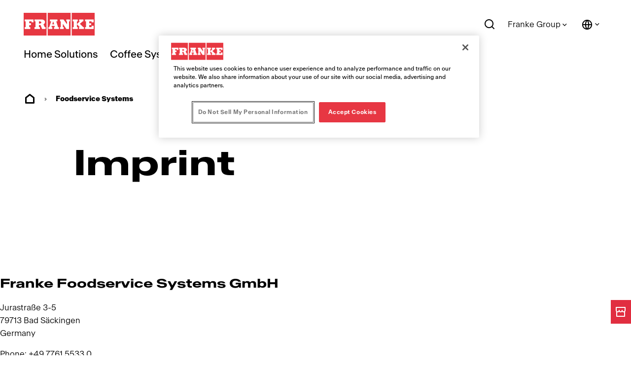

--- FILE ---
content_type: text/html;charset=utf-8
request_url: https://www.franke.com/eg/en/foodservice-systems/imprint.html
body_size: 23540
content:
<!DOCTYPE HTML>
<html lang="en-EG" data-font="antartica-latin">
<head>
    <meta charset="UTF-8"/>
    <title>Imprint</title>
    
    
    <meta name="template" content="page-content"/>
    <meta name="viewport" content="width=device-width, initial-scale=1"/>
    

    
    
<script defer="defer" type="text/javascript" src="/.rum/@adobe/helix-rum-js@%5E2/dist/rum-standalone.js"></script>
<link rel="canonical" href="https://www.franke.com/eg/en/foodservice-systems/imprint.html"/>
<link rel="alternate" hreflang="en-CH" href="https://www.franke.com/ch/en/foodservice-systems/imprint.html"/>
<link rel="alternate" hreflang="de-DE" href="https://www.franke.com/ch/de/foodservice-systems/imprint.html"/>
<link rel="alternate" hreflang="fr-CH" href="https://www.franke.com/ch/fr/foodservice-systems/imprint.html"/>
<link rel="alternate" hreflang="it-CH" href="https://www.franke.com/ch/it/foodservice-systems/imprint.html"/>
<link rel="alternate" hreflang="en-AG" href="https://www.franke.com/ag/en/foodservice-systems/imprint.html"/>
<link rel="alternate" hreflang="es-AG" href="https://www.franke.com/ag/es/foodservice-systems/imprint.html"/>
<link rel="alternate" hreflang="es-AR" href="https://www.franke.com/ar/es/foodservice-systems/imprint.html"/>
<link rel="alternate" hreflang="en-AU" href="https://www.franke.com/au/en/foodservice-systems/imprint.html"/>
<link rel="alternate" hreflang="en-BA" href="https://www.franke.com/ba/en/foodservice-systems/imprint.html"/>
<link rel="alternate" hreflang="bs" href="https://www.franke.com/ba/bs/foodservice-systems/imprint.html"/>
<link rel="alternate" hreflang="en-BB" href="https://www.franke.com/bb/en/foodservice-systems/imprint.html"/>
<link rel="alternate" hreflang="es-BB" href="https://www.franke.com/bb/es/foodservice-systems/imprint.html"/>
<link rel="alternate" hreflang="fr-BE" href="https://www.franke.com/be/fr/foodservice-systems/imprint.html"/>
<link rel="alternate" hreflang="nl-BE" href="https://www.franke.com/be/nl/foodservice-systems/imprint.html"/>
<link rel="alternate" hreflang="pt-BR" href="https://www.franke.com/br/pt/foodservice-systems/imprint.html"/>
<link rel="alternate" hreflang="en-BS" href="https://www.franke.com/bs/en/foodservice-systems/imprint.html"/>
<link rel="alternate" hreflang="es-BS" href="https://www.franke.com/bs/es/foodservice-systems/imprint.html"/>
<link rel="alternate" hreflang="en-BZ" href="https://www.franke.com/bz/en/foodservice-systems/imprint.html"/>
<link rel="alternate" hreflang="es-BZ" href="https://www.franke.com/bz/es/foodservice-systems/imprint.html"/>
<link rel="alternate" hreflang="en-CA" href="https://www.franke.com/ca/en/foodservice-systems/imprint.html"/>
<link rel="alternate" hreflang="fr-CA" href="https://www.franke.com/ca/fr/foodservice-systems/imprint.html"/>
<link rel="alternate" hreflang="es-CL" href="https://www.franke.com/cl/es/foodservice-systems/imprint.html"/>
<link rel="alternate" hreflang="en-KH" href="https://www.franke.com/kh/en/foodservice-systems/imprint.html"/>
<link rel="alternate" hreflang="en-VE" href="https://www.franke.com/bg/en/foodservice-systems/imprint.html"/>
<link rel="alternate" hreflang="bg-BG" href="https://www.franke.com/bg/bg/foodservice-systems/imprint.html"/>
<link rel="alternate" hreflang="en-CN" href="https://www.franke.com/cn/en/foodservice-systems/imprint.html"/>
<link rel="alternate" hreflang="zh-CN" href="https://www.franke.com/cn/zh/foodservice-systems/imprint.html"/>
<link rel="alternate" hreflang="es-CO" href="https://www.franke.com/co/es/foodservice-systems/imprint.html"/>
<link rel="alternate" hreflang="en-CR" href="https://www.franke.com/cr/en/foodservice-systems/imprint.html"/>
<link rel="alternate" hreflang="es-CR" href="https://www.franke.com/cr/es/foodservice-systems/imprint.html"/>
<link rel="alternate" hreflang="en-HR" href="https://www.franke.com/hr/en/foodservice-systems/imprint.html"/>
<link rel="alternate" hreflang="cs" href="https://www.franke.com/cz/cs/foodservice-systems/imprint.html"/>
<link rel="alternate" hreflang="da-DK" href="https://www.franke.com/dk/da/foodservice-systems/aftryk.html"/>
<link rel="alternate" hreflang="en-DO" href="https://www.franke.com/do/en/foodservice-systems/imprint.html"/>
<link rel="alternate" hreflang="es-DO" href="https://www.franke.com/do/es/foodservice-systems/imprint.html"/>
<link rel="alternate" hreflang="en-DM" href="https://www.franke.com/dm/en/foodservice-systems/imprint.html"/>
<link rel="alternate" hreflang="en-EG" href="https://www.franke.com/eg/en/foodservice-systems/imprint.html"/>
<link rel="alternate" hreflang="ar" href="https://www.franke.com/eg/ar/foodservice-systems/imprint.html"/>
<link rel="alternate" hreflang="en-SV" href="https://www.franke.com/sv/en/foodservice-systems/imprint.html"/>
<link rel="alternate" hreflang="es-SV" href="https://www.franke.com/sv/es/foodservice-systems/imprint.html"/>
<link rel="alternate" hreflang="et" href="https://www.franke.com/ee/et/foodservice-systems/imprint.html"/>
<link rel="alternate" hreflang="fi" href="https://www.franke.com/fi/fi/foodservice-systems/imprint.html"/>
<link rel="alternate" hreflang="fr-FR" href="https://www.franke.com/fr/fr/foodservice-systems/imprint.html"/>
<link rel="alternate" hreflang="en-GB" href="https://www.franke.com/gb/en/foodservice-systems/imprint.html"/>
<link rel="alternate" hreflang="el-GR" href="https://www.franke.com/gr/el/foodservice-systems/imprint.html"/>
<link rel="alternate" hreflang="en-GD" href="https://www.franke.com/gd/en/foodservice-systems/imprint.html"/>
<link rel="alternate" hreflang="es-GD" href="https://www.franke.com/gd/es/foodservice-systems/imprint.html"/>
<link rel="alternate" hreflang="en-GT" href="https://www.franke.com/gt/en/foodservice-systems/imprint.html"/>
<link rel="alternate" hreflang="es-GT" href="https://www.franke.com/gt/es/foodservice-systems/imprint.html"/>
<link rel="alternate" hreflang="en-GY" href="https://www.franke.com/gy/en/foodservice-systems/imprint.html"/>
<link rel="alternate" hreflang="es-GY" href="https://www.franke.com/gy/es/foodservice-systems/imprint.html"/>
<link rel="alternate" hreflang="en-HT" href="https://www.franke.com/ht/en/foodservice-systems/imprint.html"/>
<link rel="alternate" hreflang="en-HN" href="https://www.franke.com/hn/en/foodservice-systems/imprint.html"/>
<link rel="alternate" hreflang="en-HK" href="https://www.franke.com/hk/en/foodservice-systems/imprint.html"/>
<link rel="alternate" hreflang="hu" href="https://www.franke.com/hu/hu/foodservice-systems/imprint.html"/>
<link rel="alternate" hreflang="en-IN" href="https://www.franke.com/in/en/foodservice-systems/imprint.html"/>
<link rel="alternate" hreflang="hi" href="https://www.franke.com/in/hi/foodservice-systems/imprint.html"/>
<link rel="alternate" hreflang="en-ID" href="https://www.franke.com/id/en/foodservice-systems/imprint.html"/>
<link rel="alternate" hreflang="en-IQ" href="https://www.franke.com/iq/en/foodservice-systems/imprint.html"/>
<link rel="alternate" hreflang="en-IE" href="https://www.franke.com/ie/en/foodservice-systems/imprint.html"/>
<link rel="alternate" hreflang="en-IL" href="https://www.franke.com/il/en/foodservice-systems/imprint.html"/>
<link rel="alternate" hreflang="it-IT" href="https://www.franke.com/it/it/foodservice-systems/imprint.html"/>
<link rel="alternate" hreflang="en-JM" href="https://www.franke.com/jm/en/foodservice-systems/imprint.html"/>
<link rel="alternate" hreflang="es-JM" href="https://www.franke.com/jm/es/foodservice-systems/imprint.html"/>
<link rel="alternate" hreflang="en-JP" href="https://www.franke.com/jp/en/foodservice-systems/imprint.html"/>
<link rel="alternate" hreflang="ja-JP" href="https://www.franke.com/jp/ja/foodservice-systems/imprint.html"/>
<link rel="alternate" hreflang="en-KR" href="https://www.franke.com/kr/en/foodservice-systems/imprint.html"/>
<link rel="alternate" hreflang="ko" href="https://www.franke.com/kr/ko/foodservice-systems/imprint.html"/>
<link rel="alternate" hreflang="lv" href="https://www.franke.com/lv/lv/foodservice-systems/imprint.html"/>
<link rel="alternate" hreflang="lt" href="https://www.franke.com/lt/lt/foodservice-systems/leidimo%20duomenys.html"/>
<link rel="alternate" hreflang="en-MY" href="https://www.franke.com/my/en/foodservice-systems/imprint.html"/>
<link rel="alternate" hreflang="fr-MA" href="https://www.franke.com/ma/fr/foodservice-systems/imprint.html"/>
<link rel="alternate" hreflang="en-ME" href="https://www.franke.com/me/en/foodservice-systems/imprint.html"/>
<link rel="alternate" hreflang="en-NZ" href="https://www.franke.com/nz/en/foodservice-systems/imprint.html"/>
<link rel="alternate" hreflang="en-NI" href="https://www.franke.com/ni/en/foodservice-systems/imprint.html"/>
<link rel="alternate" hreflang="es-NI" href="https://www.franke.com/ni/es/foodservice-systems/imprint.html"/>
<link rel="alternate" hreflang="no" href="https://www.franke.com/no/no/foodservice-systems/imprint.html"/>
<link rel="alternate" hreflang="en-PA" href="https://www.franke.com/pa/en/foodservice-systems/imprint.html"/>
<link rel="alternate" hreflang="es-PA" href="https://www.franke.com/pa/es/foodservice-systems/imprint.html"/>
<link rel="alternate" hreflang="en-PH" href="https://www.franke.com/ph/en/foodservice-systems/imprint.html"/>
<link rel="alternate" hreflang="pl-PL" href="https://www.franke.com/pl/pl/foodservice-systems/stopka.html"/>
<link rel="alternate" hreflang="pt-PT" href="https://www.franke.com/pt/pt/foodservice-systems/editora%C3%A7%C3%A3o.html"/>
<link rel="alternate" hreflang="ro-RO" href="https://www.franke.com/ro/ro/foodservice-systems/imprimare.html"/>
<link rel="alternate" hreflang="ru-RU" href="https://www.franke.com/ru/ru/foodservice-systems/%D0%92%D1%8B%D1%85%D0%BE%D0%B4%D0%BD%D1%8B%CC%81%D0%B5%20%D0%B4%D0%B0%CC%81%D0%BD%D0%BD%D1%8B%D0%B5.html"/>
<link rel="alternate" hreflang="en-LC" href="https://www.franke.com/lc/en/foodservice-systems/imprint.html"/>
<link rel="alternate" hreflang="es-LC" href="https://www.franke.com/lc/es/foodservice-systems/imprint.html"/>
<link rel="alternate" hreflang="en-RS" href="https://www.franke.com/rs/en/foodservice-systems/imprint.html"/>
<link rel="alternate" hreflang="sr" href="https://www.franke.com/rs/sr/foodservice-systems/imprint.html"/>
<link rel="alternate" hreflang="en-SG" href="https://www.franke.com/sg/en/foodservice-systems/imprint.html"/>
<link rel="alternate" hreflang="sk" href="https://www.franke.com/sk/sk/foodservice-systems/imprint.html"/>
<link rel="alternate" hreflang="en-SL" href="https://www.franke.com/sl/en/foodservice-systems/imprint.html"/>
<link rel="alternate" hreflang="sl" href="https://www.franke.com/sl/sl/foodservice-systems/imprint.html"/>
<link rel="alternate" hreflang="en-ZA" href="https://www.franke.com/za/en/foodservice-systems/imprint.html"/>
<link rel="alternate" hreflang="es-ES" href="https://www.franke.com/es/es/foodservice-systems/imprint.html"/>
<link rel="alternate" hreflang="en-KN" href="https://www.franke.com/kn/en/foodservice-systems/imprint.html"/>
<link rel="alternate" hreflang="es-KN" href="https://www.franke.com/kn/es/foodservice-systems/imprint.html"/>
<link rel="alternate" hreflang="en-SR" href="https://www.franke.com/sr/en/foodservice-systems/imprint.html"/>
<link rel="alternate" hreflang="es-SR" href="https://www.franke.com/sr/es/foodservice-systems/imprint.html"/>
<link rel="alternate" hreflang="sv-SE" href="https://www.franke.com/se/sv/foodservice-systems/imprint.html"/>
<link rel="alternate" hreflang="en-TW" href="https://www.franke.com/tw/en/foodservice-systems/imprint.html"/>
<link rel="alternate" hreflang="en-TH" href="https://www.franke.com/th/en/foodservice-systems/imprint.html"/>
<link rel="alternate" hreflang="en-TT" href="https://www.franke.com/tt/en/foodservice-systems/imprint.html"/>
<link rel="alternate" hreflang="es-TT" href="https://www.franke.com/tt/es/foodservice-systems/imprint.html"/>
<link rel="alternate" hreflang="tr-TR" href="https://www.franke.com/tr/tr/foodservice-systems/etiketleme.html"/>
<link rel="alternate" hreflang="uk" href="https://www.franke.com/ua/uk/foodservice-systems/%D0%92%D0%B8%D1%85%D1%96%D0%B4%D0%BD%D1%96%20%D0%B4%D0%B0%D0%BD%D1%96%20.html"/>
<link rel="alternate" hreflang="en-AE" href="https://www.franke.com/ae/en/foodservice-systems/imprint.html"/>
<link rel="alternate" hreflang="en-US" href="https://www.franke.com/us/en/foodservice-systems/imprint.html"/>
<link rel="alternate" hreflang="vi" href="https://www.franke.com/vn/vi/foodservice-systems/imprint.html"/>
<link rel="alternate" hreflang="en-VN" href="https://www.franke.com/vn/en/foodservice-systems/imprint.html"/>
<link rel="alternate" hreflang="es-VE" href="https://www.franke.com/ve/es/foodservice-systems/imprint.html"/>

    
    <meta property="og:title" content="Imprint"/>
    
    <meta property="og:url" content="https://www.franke.com/eg/en/foodservice-systems/imprint.html"/>
    <meta property="og:type" content="website"/>
    <meta property="twitter:card" content="summary"/>
    <meta property="twitter:site" content="Franke"/>
    <meta property="twitter:creator" content="Franke"/>
    <meta property="twitter:title" content="Imprint"/>
    
    
    <meta property="og:locale" content="en_EG"/>
    
    <meta property="og:site_name" content="Franke"/>
    


    

    
    
<link rel="stylesheet" href="/etc.clientlibs/franke-aem/clientlibs/clientlib-base.lc-392d73a9971acceab12613b1298ac447-lc.min.css" type="text/css">



        
    
        
    
        
    
<link rel="stylesheet" href="/etc.clientlibs/franke-aem/clientlibs/clientlib-antartica-fonts.lc-d0d3d697be242ef40a77ea84509e7119-lc.min.css" type="text/css">



    


    
    
    

    

    


        <script type="text/javascript" src="//assets.adobedtm.com/f1d37cb9eede/0f86fe171eb8/launch-0b9145e3dc18.min.js" async></script>


    
    



    
    
<link rel="stylesheet" href="/etc.clientlibs/franke-aem/clientlibs/clientlib-site.lc-95748ff79a8a067066fc6b7d401cee24-lc.min.css" type="text/css">
<link rel="stylesheet" href="/etc.clientlibs/franke-aem/clientlibs/clientlib-icons.lc-325e875cb75ced86a20f576911932341-lc.min.css" type="text/css">



    

    
    <link rel="icon" sizes="192x192" href="/etc.clientlibs/franke-aem/clientlibs/clientlib-franke-favicons/resources/icon-192x192.png"/>
    <link rel="apple-touch-icon" sizes="180x180" href="/etc.clientlibs/franke-aem/clientlibs/clientlib-franke-favicons/resources/apple-touch-icon-180x180.png"/>
    <link rel="apple-touch-icon" sizes="167x167" href="/etc.clientlibs/franke-aem/clientlibs/clientlib-franke-favicons/resources/apple-touch-icon-167x167.png"/>
    <link rel="apple-touch-icon" sizes="152x152" href="/etc.clientlibs/franke-aem/clientlibs/clientlib-franke-favicons/resources/apple-touch-icon-152x152.png"/>
    <link rel="apple-touch-icon" sizes="120x120" href="/etc.clientlibs/franke-aem/clientlibs/clientlib-franke-favicons/resources/apple-touch-icon-120x120.png"/>
    <meta name="msapplication-square310x310logo" content="/etc.clientlibs/franke-aem/clientlibs/clientlib-franke-favicons/resources/icon-310x310.png"/>
    <meta name="msapplication-wide310x150logo" content="/etc.clientlibs/franke-aem/clientlibs/clientlib-franke-favicons/resources/icon-310x150.png"/>
    <meta name="msapplication-square150x150logo" content="/etc.clientlibs/franke-aem/clientlibs/clientlib-franke-favicons/resources/icon-150x150.png"/>
    <meta name="msapplication-square70x70logo" content="/etc.clientlibs/franke-aem/clientlibs/clientlib-franke-favicons/resources/icon-70x70.png"/>

    
    <script type="application/ld+json">
    {
  "@context" : "http://schema.org/",
  "@type" : "ItemList",
  "itemListElement" : [ ]
}
</script>


</head>
<body class="page basicpage has-header-v2" id="page-c171f720db" data-cmp-data-layer-enabled>
<script>
    window.adobeDataLayer = window.adobeDataLayer || [];
    adobeDataLayer.push({
        page: JSON.parse("{\x22country\x22:\x22eg\x22,\x22division\x22:\x22foodservice\u002Dsystems\x22,\x22globalName\x22:\x22foodservice\u002Dsystems\/imprint\x22,\x22pageType\x22:\x22franke\u002Daem\/components\/page\x22,\x22xdm:language\x22:\x22en\u002DEG\x22,\x22repo:path\x22:\x22\/content\/franke\/eg\/en\/foodservice\u002Dsystems\/imprint.html\x22,\x22dc:title\x22:\x22Imprint\x22,\x22xdm:tags\x22:[],\x22repo:modifyDate\x22:\x222025\u002D03\u002D24T07:54:03Z\x22,\x22xdm:template\x22:\x22\/conf\/franke\u002Daem\/settings\/wcm\/templates\/page\u002Dcontent\x22,\x22@type\x22:\x22core\/wcm\/components\/page\/v2\/page\x22}"),
        event:'cmp:show',
        eventInfo: {
            path: 'page.page\u002Dc171f720db'
        }
    });
</script>


    

<div class="cmp-page__skiptomaincontent">
    <a class="cmp-page__skiptomaincontent-link" href="#main-content">Skip to main content</a>
</div>

    
<link rel="stylesheet" href="/etc.clientlibs/core/wcm/components/page/v2/page/clientlibs/site/skiptomaincontent.lc-696ce9a06faa733b225ffb8c05f16db9-lc.min.css" type="text/css">




    
<div class="root container responsivegrid">

    
    
    
    <div id="container-7948763cac" class="cmp-container">
        
        <div class="experiencefragment">
<div id="experiencefragment-daa1d834b1" class="cmp-experiencefragment cmp-experiencefragment--header">


    
    <div id="container-cee0323066" class="cmp-container">
        


<div class="aem-Grid aem-Grid--12 aem-Grid--default--12 ">
    
    <div class="header aem-GridColumn aem-GridColumn--default--12">

    
    

    
    <header data-aria-nav-label="Navigation menu" class="cmp-header-v2  ">
    
    <a class="cmp-logo" href="/eg/en.html" aria-label="Franke Logo - to the start page">
    <img src="https://assets.franke.com/is/content/frankemanagement/logo-box-1" alt="Franke Logo - to the start page" class="cmp-logo__background" width="150" height="50"/>
    <img src="https://assets.franke.com/is/content/frankemanagement/logo-text-1" alt="Franke Logo - to the start page" class="cmp-logo__foreground" width="150" height="50"/>
</a>

    




    
    
        
<div class="cmp-navigation-v2 ">
    
    
    <nav class="cmp-navigation-v2__desktop" role="menubar" aria-label="Main navigation">
        
        
        
            <a aria-label="Home Solutions" role="menuitem" class="cmp-navigation-v2__menu-item " href="/eg/en/home-solutions.html">Home Solutions</a>
        
        
        
        
    
        
        
        
            <a aria-label="Coffee Systems" role="menuitem" class="cmp-navigation-v2__menu-item " href="/eg/en/coffee-systems.html">Coffee Systems</a>
        
        
        
        
    
        
        
        
        
        
        
            <button class="cmp-navigation-v2__menu-item cmp-navigation-v2__menu-item--is-active" data-modal-trigger="foodservice-systems" aria-expanded="false" aria-haspopup="dialog" aria-controls="modal-content-foodservice-systems">Foodservice Systems</button>
            <div id="modal-content-foodservice-systems" style="display:none">
    <div class="cmp-navigation-v2__level2">
        <div class="cmp-navigation-v2__level2-go-back">
            <i class="ri-arrow-left-line mobile-icon"></i>
            <h2 class="cmp-navigation-v2__level2-title">Foodservice Systems</h2>
        </div>
    
        <a aria-label="Overview" class="cmp-navigation-v2__level2-overview" href="/eg/en/foodservice-systems.html">
           Overview
        </a>
    

    
        <div class="cmp-navigation-v2__level2-content">
            
            <div class="cmp-navigation-v2__level2-navigation-items">
                <div class="cmp-navigation-v2__level2-column  ">
                    
                        <a aria-label="Customer Segments" class="cmp-navigation-v2__level2-column-title " href="/eg/en/foodservice-systems/customer-segments.html">
                        Customer Segments
                        <i class="ri-arrow-right-line cmp-navigation-v2__level2-column-icon"></i>
                        </a>
                    

                    
                    
                        <a aria-label="Quick-Service Restaurants" class="cmp-navigation-v2__level3-title " href="/eg/en/foodservice-systems/customer-segments/quick-service-restaurant.html">
                            
                            Quick-Service Restaurants
                            <i class="ri-arrow-right-line cmp-navigation-v2__level3-title-icon"></i>
                        </a>
                    
                        <a aria-label="Casual Dining &amp; Cafes" class="cmp-navigation-v2__level3-title " href="/eg/en/foodservice-systems/customer-segments/casual-dining-restaurant-cafe.html">
                            
                            Casual Dining &amp; Cafes
                            <i class="ri-arrow-right-line cmp-navigation-v2__level3-title-icon"></i>
                        </a>
                    
                        <a aria-label="Convenience Stores" class="cmp-navigation-v2__level3-title " href="/eg/en/foodservice-systems/customer-segments/convenience-store.html">
                            
                            Convenience Stores
                            <i class="ri-arrow-right-line cmp-navigation-v2__level3-title-icon"></i>
                        </a>
                    
                        <a aria-label="On-Site Foodservice / Cafeterias" class="cmp-navigation-v2__level3-title " href="/eg/en/foodservice-systems/customer-segments/cafeteria.html">
                            
                            On-Site Foodservice / Cafeterias
                            <i class="ri-arrow-right-line cmp-navigation-v2__level3-title-icon"></i>
                        </a>
                    
                        <a aria-label="Recreation Foodservice" class="cmp-navigation-v2__level3-title " href="/eg/en/foodservice-systems/customer-segments/recreation.html">
                            
                            Recreation Foodservice
                            <i class="ri-arrow-right-line cmp-navigation-v2__level3-title-icon"></i>
                        </a>
                    
                </div>
            
                <div class="cmp-navigation-v2__level2-column  ">
                    
                        <a aria-label="Innovation" class="cmp-navigation-v2__level2-column-title " href="/eg/en/foodservice-systems/innovation.html">
                        Innovation
                        <i class="ri-arrow-right-line cmp-navigation-v2__level2-column-icon"></i>
                        </a>
                    

                    
                    
                        <a aria-label="Noodle Cooker" class="cmp-navigation-v2__level3-title " href="/eg/en/foodservice-systems/innovation/noodle-cooker.html">
                            
                            Noodle Cooker
                            <i class="ri-arrow-right-line cmp-navigation-v2__level3-title-icon"></i>
                        </a>
                    
                        <a aria-label="Frozen Product Dispenser" class="cmp-navigation-v2__level3-title " href="/eg/en/foodservice-systems/innovation/frozen-product-dispenser.html">
                            
                            Frozen Product Dispenser
                            <i class="ri-arrow-right-line cmp-navigation-v2__level3-title-icon"></i>
                        </a>
                    
                        <a aria-label="Franke Transporter" class="cmp-navigation-v2__level3-title " href="/eg/en/foodservice-systems/innovation/transporter.html">
                            
                            Franke Transporter
                            <i class="ri-arrow-right-line cmp-navigation-v2__level3-title-icon"></i>
                        </a>
                    
                        <a aria-label="Pasta cooker" class="cmp-navigation-v2__level3-title " href="/eg/en/foodservice-systems/innovation/frontline-cooker.html">
                            
                            Pasta cooker
                            <i class="ri-arrow-right-line cmp-navigation-v2__level3-title-icon"></i>
                        </a>
                    
                        <a aria-label="Smallwares" class="cmp-navigation-v2__level3-title " href="/eg/en/foodservice-systems/innovation/smallwares.html">
                            
                            Smallwares
                            <i class="ri-arrow-right-line cmp-navigation-v2__level3-title-icon"></i>
                        </a>
                    
                        <a aria-label="Air Knife Canopy Hood" class="cmp-navigation-v2__level3-title " href="/eg/en/foodservice-systems/innovation/air-knife-ventilation-hood.html">
                            
                            Air Knife Canopy Hood
                            <i class="ri-arrow-right-line cmp-navigation-v2__level3-title-icon"></i>
                        </a>
                    
                        <a aria-label="Cascade Hood Filter" class="cmp-navigation-v2__level3-title " href="/eg/en/foodservice-systems/innovation/cascade-air-filter.html">
                            
                            Cascade Hood Filter
                            <i class="ri-arrow-right-line cmp-navigation-v2__level3-title-icon"></i>
                        </a>
                    
                        <a aria-label="UVC Gen V Air Filtration" class="cmp-navigation-v2__level3-title " href="/eg/en/foodservice-systems/innovation/filtration-system-uvc.html">
                            
                            UVC Gen V Air Filtration
                            <i class="ri-arrow-right-line cmp-navigation-v2__level3-title-icon"></i>
                        </a>
                    
                        <a aria-label="Ecovent Air Treatment" class="cmp-navigation-v2__level3-title " href="/eg/en/foodservice-systems/innovation/filtration-system-ecovent.html">
                            
                            Ecovent Air Treatment
                            <i class="ri-arrow-right-line cmp-navigation-v2__level3-title-icon"></i>
                        </a>
                    
                </div>
            
                <div class="cmp-navigation-v2__level2-column  ">
                    
                        <a aria-label="Services" class="cmp-navigation-v2__level2-column-title " href="/eg/en/foodservice-systems/services.html">
                        Services
                        <i class="ri-arrow-right-line cmp-navigation-v2__level2-column-icon"></i>
                        </a>
                    

                    
                    
                        <a aria-label="Program Management" class="cmp-navigation-v2__level3-title " href="/eg/en/foodservice-systems/services/program-management.html">
                            
                            Program Management
                            <i class="ri-arrow-right-line cmp-navigation-v2__level3-title-icon"></i>
                        </a>
                    
                        <a aria-label="Project Management" class="cmp-navigation-v2__level3-title " href="/eg/en/foodservice-systems/services/project-management.html">
                            
                            Project Management
                            <i class="ri-arrow-right-line cmp-navigation-v2__level3-title-icon"></i>
                        </a>
                    
                        <a aria-label="Supply" class="cmp-navigation-v2__level3-title " href="/eg/en/foodservice-systems/services/supply.html">
                            
                            Supply
                            <i class="ri-arrow-right-line cmp-navigation-v2__level3-title-icon"></i>
                        </a>
                    
                        <a aria-label="Support" class="cmp-navigation-v2__level3-title " href="/eg/en/foodservice-systems/services/support.html">
                            
                            Support
                            <i class="ri-arrow-right-line cmp-navigation-v2__level3-title-icon"></i>
                        </a>
                    
                        <a aria-label="Custom Product Solutions" class="cmp-navigation-v2__level3-title " href="/eg/en/foodservice-systems/services/custom-product-solutions.html">
                            
                            Custom Product Solutions
                            <i class="ri-arrow-right-line cmp-navigation-v2__level3-title-icon"></i>
                        </a>
                    
                        <a aria-label="Logistics &amp; Distribution" class="cmp-navigation-v2__level3-title " href="/eg/en/foodservice-systems/services/logistics-and-distribution.html">
                            
                            Logistics &amp; Distribution
                            <i class="ri-arrow-right-line cmp-navigation-v2__level3-title-icon"></i>
                        </a>
                    
                </div>
            </div>
            
            <div class="cmp-navigation-v2__level2-sidebar">
                
                <div class="cmp-navigation-v2__meta-navigation">
                    <a aria-label="News &amp; Events" class="cmp-navigation-v2__meta-navigation-link" href="/eg/en/foodservice-systems/news-events.html">
                        News &amp; Events
                        <i class="ri-arrow-right-line"></i>
                    </a>
                
                    <a aria-label="Webshop" class="cmp-navigation-v2__meta-navigation-link" href="/eg/en/foodservice-systems/webshop.html">
                        Webshop
                        <i class="ri-arrow-right-line"></i>
                    </a>
                
                    <a aria-label="Contact" class="cmp-navigation-v2__meta-navigation-link" href="/eg/en/foodservice-systems/contact-us.html">
                        Contact
                        <i class="ri-arrow-right-line"></i>
                    </a>
                </div>
    
                
                
            </div>
        </div>
    

    </div>
</div>
        
    </nav>
    
    
    
    
    
    <div class="cmp-navigation-v2__mobile">
        <div class="cmp-navigation-v2__mobile-level1">
            <p>Home Solutions</p>
            <i class="ri-arrow-right-line mobile-icon"></i>
        </div>
        <div class="cmp-navigation-v2__mobile-level2">
    <div class="cmp-navigation-v2__level2">
        <div class="cmp-navigation-v2__level2-go-back">
            <i class="ri-arrow-left-line mobile-icon"></i>
            <h2 class="cmp-navigation-v2__level2-title">Home Solutions</h2>
        </div>
    
        <a aria-label="Overview" class="cmp-navigation-v2__level2-overview" href="/eg/en/home-solutions.html">
           Overview
        </a>
    

    
        <div class="cmp-navigation-v2__level2-content">
            
            
            
            
        </div>
    

    </div>
</div>
    
        <div class="cmp-navigation-v2__mobile-level1">
            <p>Coffee Systems</p>
            <i class="ri-arrow-right-line mobile-icon"></i>
        </div>
        <div class="cmp-navigation-v2__mobile-level2">
    <div class="cmp-navigation-v2__level2">
        <div class="cmp-navigation-v2__level2-go-back">
            <i class="ri-arrow-left-line mobile-icon"></i>
            <h2 class="cmp-navigation-v2__level2-title">Coffee Systems</h2>
        </div>
    
        <a aria-label="Overview" class="cmp-navigation-v2__level2-overview" href="/eg/en/coffee-systems.html">
           Overview
        </a>
    

    
        <div class="cmp-navigation-v2__level2-content">
            
            
            
            
        </div>
    

    </div>
</div>
    
        <div class="cmp-navigation-v2__mobile-level1">
            <p>Foodservice Systems</p>
            <i class="ri-arrow-right-line mobile-icon"></i>
        </div>
        <div class="cmp-navigation-v2__mobile-level2">
    <div class="cmp-navigation-v2__level2">
        <div class="cmp-navigation-v2__level2-go-back">
            <i class="ri-arrow-left-line mobile-icon"></i>
            <h2 class="cmp-navigation-v2__level2-title">Foodservice Systems</h2>
        </div>
    
        <a aria-label="Overview" class="cmp-navigation-v2__level2-overview" href="/eg/en/foodservice-systems.html">
           Overview
        </a>
    

    
        <div class="cmp-navigation-v2__level2-content">
            
            <div class="cmp-navigation-v2__level2-navigation-items">
                <div class="cmp-navigation-v2__level2-column  ">
                    
                        <a aria-label="Customer Segments" class="cmp-navigation-v2__level2-column-title " href="/eg/en/foodservice-systems/customer-segments.html">
                        Customer Segments
                        <i class="ri-arrow-right-line cmp-navigation-v2__level2-column-icon"></i>
                        </a>
                    

                    
                    
                        <a aria-label="Quick-Service Restaurants" class="cmp-navigation-v2__level3-title " href="/eg/en/foodservice-systems/customer-segments/quick-service-restaurant.html">
                            
                            Quick-Service Restaurants
                            <i class="ri-arrow-right-line cmp-navigation-v2__level3-title-icon"></i>
                        </a>
                    
                        <a aria-label="Casual Dining &amp; Cafes" class="cmp-navigation-v2__level3-title " href="/eg/en/foodservice-systems/customer-segments/casual-dining-restaurant-cafe.html">
                            
                            Casual Dining &amp; Cafes
                            <i class="ri-arrow-right-line cmp-navigation-v2__level3-title-icon"></i>
                        </a>
                    
                        <a aria-label="Convenience Stores" class="cmp-navigation-v2__level3-title " href="/eg/en/foodservice-systems/customer-segments/convenience-store.html">
                            
                            Convenience Stores
                            <i class="ri-arrow-right-line cmp-navigation-v2__level3-title-icon"></i>
                        </a>
                    
                        <a aria-label="On-Site Foodservice / Cafeterias" class="cmp-navigation-v2__level3-title " href="/eg/en/foodservice-systems/customer-segments/cafeteria.html">
                            
                            On-Site Foodservice / Cafeterias
                            <i class="ri-arrow-right-line cmp-navigation-v2__level3-title-icon"></i>
                        </a>
                    
                        <a aria-label="Recreation Foodservice" class="cmp-navigation-v2__level3-title " href="/eg/en/foodservice-systems/customer-segments/recreation.html">
                            
                            Recreation Foodservice
                            <i class="ri-arrow-right-line cmp-navigation-v2__level3-title-icon"></i>
                        </a>
                    
                </div>
            
                <div class="cmp-navigation-v2__level2-column  ">
                    
                        <a aria-label="Innovation" class="cmp-navigation-v2__level2-column-title " href="/eg/en/foodservice-systems/innovation.html">
                        Innovation
                        <i class="ri-arrow-right-line cmp-navigation-v2__level2-column-icon"></i>
                        </a>
                    

                    
                    
                        <a aria-label="Noodle Cooker" class="cmp-navigation-v2__level3-title " href="/eg/en/foodservice-systems/innovation/noodle-cooker.html">
                            
                            Noodle Cooker
                            <i class="ri-arrow-right-line cmp-navigation-v2__level3-title-icon"></i>
                        </a>
                    
                        <a aria-label="Frozen Product Dispenser" class="cmp-navigation-v2__level3-title " href="/eg/en/foodservice-systems/innovation/frozen-product-dispenser.html">
                            
                            Frozen Product Dispenser
                            <i class="ri-arrow-right-line cmp-navigation-v2__level3-title-icon"></i>
                        </a>
                    
                        <a aria-label="Franke Transporter" class="cmp-navigation-v2__level3-title " href="/eg/en/foodservice-systems/innovation/transporter.html">
                            
                            Franke Transporter
                            <i class="ri-arrow-right-line cmp-navigation-v2__level3-title-icon"></i>
                        </a>
                    
                        <a aria-label="Pasta cooker" class="cmp-navigation-v2__level3-title " href="/eg/en/foodservice-systems/innovation/frontline-cooker.html">
                            
                            Pasta cooker
                            <i class="ri-arrow-right-line cmp-navigation-v2__level3-title-icon"></i>
                        </a>
                    
                        <a aria-label="Smallwares" class="cmp-navigation-v2__level3-title " href="/eg/en/foodservice-systems/innovation/smallwares.html">
                            
                            Smallwares
                            <i class="ri-arrow-right-line cmp-navigation-v2__level3-title-icon"></i>
                        </a>
                    
                        <a aria-label="Air Knife Canopy Hood" class="cmp-navigation-v2__level3-title " href="/eg/en/foodservice-systems/innovation/air-knife-ventilation-hood.html">
                            
                            Air Knife Canopy Hood
                            <i class="ri-arrow-right-line cmp-navigation-v2__level3-title-icon"></i>
                        </a>
                    
                        <a aria-label="Cascade Hood Filter" class="cmp-navigation-v2__level3-title " href="/eg/en/foodservice-systems/innovation/cascade-air-filter.html">
                            
                            Cascade Hood Filter
                            <i class="ri-arrow-right-line cmp-navigation-v2__level3-title-icon"></i>
                        </a>
                    
                        <a aria-label="UVC Gen V Air Filtration" class="cmp-navigation-v2__level3-title " href="/eg/en/foodservice-systems/innovation/filtration-system-uvc.html">
                            
                            UVC Gen V Air Filtration
                            <i class="ri-arrow-right-line cmp-navigation-v2__level3-title-icon"></i>
                        </a>
                    
                        <a aria-label="Ecovent Air Treatment" class="cmp-navigation-v2__level3-title " href="/eg/en/foodservice-systems/innovation/filtration-system-ecovent.html">
                            
                            Ecovent Air Treatment
                            <i class="ri-arrow-right-line cmp-navigation-v2__level3-title-icon"></i>
                        </a>
                    
                </div>
            
                <div class="cmp-navigation-v2__level2-column  ">
                    
                        <a aria-label="Services" class="cmp-navigation-v2__level2-column-title " href="/eg/en/foodservice-systems/services.html">
                        Services
                        <i class="ri-arrow-right-line cmp-navigation-v2__level2-column-icon"></i>
                        </a>
                    

                    
                    
                        <a aria-label="Program Management" class="cmp-navigation-v2__level3-title " href="/eg/en/foodservice-systems/services/program-management.html">
                            
                            Program Management
                            <i class="ri-arrow-right-line cmp-navigation-v2__level3-title-icon"></i>
                        </a>
                    
                        <a aria-label="Project Management" class="cmp-navigation-v2__level3-title " href="/eg/en/foodservice-systems/services/project-management.html">
                            
                            Project Management
                            <i class="ri-arrow-right-line cmp-navigation-v2__level3-title-icon"></i>
                        </a>
                    
                        <a aria-label="Supply" class="cmp-navigation-v2__level3-title " href="/eg/en/foodservice-systems/services/supply.html">
                            
                            Supply
                            <i class="ri-arrow-right-line cmp-navigation-v2__level3-title-icon"></i>
                        </a>
                    
                        <a aria-label="Support" class="cmp-navigation-v2__level3-title " href="/eg/en/foodservice-systems/services/support.html">
                            
                            Support
                            <i class="ri-arrow-right-line cmp-navigation-v2__level3-title-icon"></i>
                        </a>
                    
                        <a aria-label="Custom Product Solutions" class="cmp-navigation-v2__level3-title " href="/eg/en/foodservice-systems/services/custom-product-solutions.html">
                            
                            Custom Product Solutions
                            <i class="ri-arrow-right-line cmp-navigation-v2__level3-title-icon"></i>
                        </a>
                    
                        <a aria-label="Logistics &amp; Distribution" class="cmp-navigation-v2__level3-title " href="/eg/en/foodservice-systems/services/logistics-and-distribution.html">
                            
                            Logistics &amp; Distribution
                            <i class="ri-arrow-right-line cmp-navigation-v2__level3-title-icon"></i>
                        </a>
                    
                </div>
            </div>
            
            <div class="cmp-navigation-v2__level2-sidebar">
                
                <div class="cmp-navigation-v2__meta-navigation">
                    <a aria-label="News &amp; Events" class="cmp-navigation-v2__meta-navigation-link" href="/eg/en/foodservice-systems/news-events.html">
                        News &amp; Events
                        <i class="ri-arrow-right-line"></i>
                    </a>
                
                    <a aria-label="Webshop" class="cmp-navigation-v2__meta-navigation-link" href="/eg/en/foodservice-systems/webshop.html">
                        Webshop
                        <i class="ri-arrow-right-line"></i>
                    </a>
                
                    <a aria-label="Contact" class="cmp-navigation-v2__meta-navigation-link" href="/eg/en/foodservice-systems/contact-us.html">
                        Contact
                        <i class="ri-arrow-right-line"></i>
                    </a>
                </div>
    
                
                
            </div>
        </div>
    

    </div>
</div>
    </div>
    
    
    
</div>

    
    
    <ul class="cmp-header-v2__menu-items" role="presentation">
        <!-- Search -->
        <li class="cmp-header-v2__menu-item cmp-header-v2__search" role="presentation">
            <button class="cmp-button-link" data-modal-trigger="search" aria-label="Search" aria-expanded="false" aria-haspopup="dialog" aria-controls="cmp-header-v2__modal">
                <i class="cmp-header-v2__menu-item-icon  ri-search-line" aria-hidden="true"></i>
            </button>
            
        </li>
        
        <!-- Wishlist -->
        <li class="cmp-header-v2__menu-item cmp-header-v2__wishlist" role="presentation">
            <button class="cmp-button-link cmp-header-v2__wishlist-button" data-modal-trigger="wishlist" aria-label="Wishlist" aria-expanded="false" aria-haspopup="dialog">
                <i class="cmp-header-v2__menu-item-icon ri-heart-line" aria-hidden="true"></i>
                <span class="cmp-header-v2__wishlist-count" aria-live="polite"></span>
            </button>
        </li>

        
        
        
        
            

    
    

    
    
        
        

        
        
            <li class="cmp-header-v2__menu-item cmp-header-v2__division">
                <button class="cmp-header-v2__division-title cmp-button-link cmp-header-v2__dropdown-button " aria-expanded="false" aria-haspopup="true" aria-label="Franke Group">
                    Franke Group 
                </button>
                <nav class="cmp-header-v2__division-dropdown cmp-header-v2__dropdown" aria-label="Franke Group submenu">
                <div class="cmp-header-v2__division-back">
                    <i class="ri-arrow-left-line mobile-icon"></i>
                    <h2 class="cmp-header-v2__division-back-title">Franke Group </h2>
                </div>
                
                    <a aria-label="Overview" class="cmp-header-v2__division-dropdown__item" href="/eg/en/group.html">Overview</a>
                
                
                    
                        <a aria-label="Purpose and Values" class="cmp-header-v2__division-dropdown__item" href="/eg/en/group/purpose-and-values.html">Purpose and Values</a>
                    
                
                    
                        <a aria-label="About Franke" class="cmp-header-v2__division-dropdown__item" href="/eg/en/group/company.html">About Franke</a>
                    
                
                    
                        <a aria-label="Sustainability" class="cmp-header-v2__division-dropdown__item" href="/eg/en/group/sustainability.html">Sustainability</a>
                    
                
                    
                        <a aria-label="Careers" class="cmp-header-v2__division-dropdown__item" href="/eg/en/group/career.html">Careers</a>
                    
                
                    
                        <a aria-label="Media" class="cmp-header-v2__division-dropdown__item" href="/eg/en/group/media.html">Media</a>
                    
                
                    
                        <a aria-label="Contact" class="cmp-header-v2__division-dropdown__item" href="/eg/en/group/contact.html">Contact</a>
                    
                
            </nav>
            </li>
        
    


    


        

        
        <li class="cmp-header-v2__menu-item cmp-header-v2__menu-item-country-language-switcher" role="presentation">
            <button class="cmp-button-link cmp-header-v2__dropdown-button" aria-label="Language and Country" aria-expanded="false" aria-haspopup="true">
                <i class="cmp-header-v2__menu-item-icon ri-global-line" aria-hidden="true"></i>
            </button>

            
            

            <div class="cmp-header-v2__country-language-switcher cmp-header-v2__dropdown">
                
                
                    <div class="cmp-header-v2__language-switcher-list">
                        <a href="/eg/en/foodservice-systems/imprint.html" aria-label="English" class="cmp-header-v2__language-switcher-list-link cmp-header-v2__language-switcher-list-link--is-active">
                            En
                        </a>
                    
                        <a href="/eg/ar/foodservice-systems/imprint.html" aria-label="Arabic" class="cmp-header-v2__language-switcher-list-link ">
                            Ar
                        </a>
                    </div>
                

                
                




    <div aria-label="Egypt" data-cmp-data-json="{&#34;id&#34;:&#34;countrylanguageswitcher-603a9d5d50&#34;,&#34;countrySwitchLabel&#34;:&#34;Chose your country&#34;,&#34;searchPlaceholder&#34;:&#34;Search for country&#34;,&#34;hideSearch&#34;:false,&#34;groupByRegions&#34;:false,&#34;items&#34;:[{&#34;title&#34;:&#34;Antigua and Barbuda&#34;,&#34;languages&#34;:[{&#34;title&#34;:&#34;English&#34;,&#34;displayName&#34;:&#34;En&#34;,&#34;link&#34;:{&#34;url&#34;:&#34;/content/franke/ag/en/foodservice-systems/imprint.html&#34;,&#34;valid&#34;:true,&#34;htmlAttributes&#34;:{&#34;href&#34;:&#34;/content/franke/ag/en/foodservice-systems/imprint.html&#34;},&#34;externalizedURL&#34;:&#34;/ag/en/foodservice-systems/imprint.html&#34;,&#34;mappedURL&#34;:&#34;https://www.franke.com/ag/en/foodservice-systems/imprint.html&#34;,&#34;isTargetBlank&#34;:false},&#34;active&#34;:false},{&#34;title&#34;:&#34;Spanish&#34;,&#34;displayName&#34;:&#34;Es&#34;,&#34;link&#34;:{&#34;url&#34;:&#34;/content/franke/ag/es/foodservice-systems/imprint.html&#34;,&#34;valid&#34;:true,&#34;htmlAttributes&#34;:{&#34;href&#34;:&#34;/content/franke/ag/es/foodservice-systems/imprint.html&#34;},&#34;externalizedURL&#34;:&#34;/ag/es/foodservice-systems/imprint.html&#34;,&#34;mappedURL&#34;:&#34;https://www.franke.com/ag/es/foodservice-systems/imprint.html&#34;,&#34;isTargetBlank&#34;:false},&#34;active&#34;:false}]},{&#34;title&#34;:&#34;Argentina&#34;,&#34;languages&#34;:[{&#34;title&#34;:&#34;Spanish&#34;,&#34;displayName&#34;:&#34;Es&#34;,&#34;link&#34;:{&#34;url&#34;:&#34;/content/franke/ar/es/foodservice-systems/imprint.html&#34;,&#34;valid&#34;:true,&#34;htmlAttributes&#34;:{&#34;href&#34;:&#34;/content/franke/ar/es/foodservice-systems/imprint.html&#34;},&#34;externalizedURL&#34;:&#34;/ar/es/foodservice-systems/imprint.html&#34;,&#34;mappedURL&#34;:&#34;https://www.franke.com/ar/es/foodservice-systems/imprint.html&#34;,&#34;isTargetBlank&#34;:false},&#34;active&#34;:false}]},{&#34;title&#34;:&#34;Australia&#34;,&#34;languages&#34;:[{&#34;title&#34;:&#34;English&#34;,&#34;displayName&#34;:&#34;En&#34;,&#34;link&#34;:{&#34;url&#34;:&#34;/content/franke/au/en/foodservice-systems/imprint.html&#34;,&#34;valid&#34;:true,&#34;htmlAttributes&#34;:{&#34;href&#34;:&#34;/content/franke/au/en/foodservice-systems/imprint.html&#34;},&#34;externalizedURL&#34;:&#34;/au/en/foodservice-systems/imprint.html&#34;,&#34;mappedURL&#34;:&#34;https://www.franke.com/au/en/foodservice-systems/imprint.html&#34;,&#34;isTargetBlank&#34;:false},&#34;active&#34;:false}]},{&#34;title&#34;:&#34;Austria&#34;,&#34;languages&#34;:[{&#34;title&#34;:&#34;German&#34;,&#34;displayName&#34;:&#34;De&#34;,&#34;link&#34;:{&#34;url&#34;:&#34;/content/franke/at/de/foodservice-systems/imprint.html&#34;,&#34;valid&#34;:true,&#34;htmlAttributes&#34;:{&#34;href&#34;:&#34;/content/franke/at/de/foodservice-systems/imprint.html&#34;},&#34;externalizedURL&#34;:&#34;/at/de/foodservice-systems/impressum.html&#34;,&#34;mappedURL&#34;:&#34;https://www.franke.com/at/de/foodservice-systems/impressum.html&#34;,&#34;isTargetBlank&#34;:false},&#34;active&#34;:false}]},{&#34;title&#34;:&#34;Azerbaijan&#34;,&#34;languages&#34;:[{&#34;title&#34;:&#34;Azerbaijani&#34;,&#34;displayName&#34;:&#34;Az&#34;,&#34;link&#34;:{&#34;url&#34;:&#34;/content/franke/az/az/foodservice-systems/imprint.html&#34;,&#34;valid&#34;:true,&#34;htmlAttributes&#34;:{&#34;href&#34;:&#34;/content/franke/az/az/foodservice-systems/imprint.html&#34;},&#34;externalizedURL&#34;:&#34;/az/az/foodservice-systems/imprint.html&#34;,&#34;mappedURL&#34;:&#34;https://www.franke.com/az/az/foodservice-systems/imprint.html&#34;,&#34;isTargetBlank&#34;:false},&#34;active&#34;:false}]},{&#34;title&#34;:&#34;Bahamas&#34;,&#34;languages&#34;:[{&#34;title&#34;:&#34;English&#34;,&#34;displayName&#34;:&#34;En&#34;,&#34;link&#34;:{&#34;url&#34;:&#34;/content/franke/bs/en/foodservice-systems/imprint.html&#34;,&#34;valid&#34;:true,&#34;htmlAttributes&#34;:{&#34;href&#34;:&#34;/content/franke/bs/en/foodservice-systems/imprint.html&#34;},&#34;externalizedURL&#34;:&#34;/bs/en/foodservice-systems/imprint.html&#34;,&#34;mappedURL&#34;:&#34;https://www.franke.com/bs/en/foodservice-systems/imprint.html&#34;,&#34;isTargetBlank&#34;:false},&#34;active&#34;:false},{&#34;title&#34;:&#34;Spanish&#34;,&#34;displayName&#34;:&#34;Es&#34;,&#34;link&#34;:{&#34;url&#34;:&#34;/content/franke/bs/es/foodservice-systems/imprint.html&#34;,&#34;valid&#34;:true,&#34;htmlAttributes&#34;:{&#34;href&#34;:&#34;/content/franke/bs/es/foodservice-systems/imprint.html&#34;},&#34;externalizedURL&#34;:&#34;/bs/es/foodservice-systems/imprint.html&#34;,&#34;mappedURL&#34;:&#34;https://www.franke.com/bs/es/foodservice-systems/imprint.html&#34;,&#34;isTargetBlank&#34;:false},&#34;active&#34;:false}]},{&#34;title&#34;:&#34;Barbados&#34;,&#34;languages&#34;:[{&#34;title&#34;:&#34;English&#34;,&#34;displayName&#34;:&#34;En&#34;,&#34;link&#34;:{&#34;url&#34;:&#34;/content/franke/bb/en/foodservice-systems/imprint.html&#34;,&#34;valid&#34;:true,&#34;htmlAttributes&#34;:{&#34;href&#34;:&#34;/content/franke/bb/en/foodservice-systems/imprint.html&#34;},&#34;externalizedURL&#34;:&#34;/bb/en/foodservice-systems/imprint.html&#34;,&#34;mappedURL&#34;:&#34;https://www.franke.com/bb/en/foodservice-systems/imprint.html&#34;,&#34;isTargetBlank&#34;:false},&#34;active&#34;:false},{&#34;title&#34;:&#34;Spanish&#34;,&#34;displayName&#34;:&#34;Es&#34;,&#34;link&#34;:{&#34;url&#34;:&#34;/content/franke/bb/es/foodservice-systems/imprint.html&#34;,&#34;valid&#34;:true,&#34;htmlAttributes&#34;:{&#34;href&#34;:&#34;/content/franke/bb/es/foodservice-systems/imprint.html&#34;},&#34;externalizedURL&#34;:&#34;/bb/es/foodservice-systems/imprint.html&#34;,&#34;mappedURL&#34;:&#34;https://www.franke.com/bb/es/foodservice-systems/imprint.html&#34;,&#34;isTargetBlank&#34;:false},&#34;active&#34;:false}]},{&#34;title&#34;:&#34;Belgium&#34;,&#34;languages&#34;:[{&#34;title&#34;:&#34;French&#34;,&#34;displayName&#34;:&#34;Fr&#34;,&#34;link&#34;:{&#34;url&#34;:&#34;/content/franke/be/fr/foodservice-systems/imprint.html&#34;,&#34;valid&#34;:true,&#34;htmlAttributes&#34;:{&#34;href&#34;:&#34;/content/franke/be/fr/foodservice-systems/imprint.html&#34;},&#34;externalizedURL&#34;:&#34;/be/fr/foodservice-systems/imprint.html&#34;,&#34;mappedURL&#34;:&#34;https://www.franke.com/be/fr/foodservice-systems/imprint.html&#34;,&#34;isTargetBlank&#34;:false},&#34;active&#34;:false},{&#34;title&#34;:&#34;Dutch&#34;,&#34;displayName&#34;:&#34;Nl&#34;,&#34;link&#34;:{&#34;url&#34;:&#34;/content/franke/be/nl/foodservice-systems/imprint.html&#34;,&#34;valid&#34;:true,&#34;htmlAttributes&#34;:{&#34;href&#34;:&#34;/content/franke/be/nl/foodservice-systems/imprint.html&#34;},&#34;externalizedURL&#34;:&#34;/be/nl/foodservice-systems/imprint.html&#34;,&#34;mappedURL&#34;:&#34;https://www.franke.com/be/nl/foodservice-systems/imprint.html&#34;,&#34;isTargetBlank&#34;:false},&#34;active&#34;:false}]},{&#34;title&#34;:&#34;Belize&#34;,&#34;languages&#34;:[{&#34;title&#34;:&#34;English&#34;,&#34;displayName&#34;:&#34;En&#34;,&#34;link&#34;:{&#34;url&#34;:&#34;/content/franke/bz/en/foodservice-systems/imprint.html&#34;,&#34;valid&#34;:true,&#34;htmlAttributes&#34;:{&#34;href&#34;:&#34;/content/franke/bz/en/foodservice-systems/imprint.html&#34;},&#34;externalizedURL&#34;:&#34;/bz/en/foodservice-systems/imprint.html&#34;,&#34;mappedURL&#34;:&#34;https://www.franke.com/bz/en/foodservice-systems/imprint.html&#34;,&#34;isTargetBlank&#34;:false},&#34;active&#34;:false},{&#34;title&#34;:&#34;Spanish&#34;,&#34;displayName&#34;:&#34;Es&#34;,&#34;link&#34;:{&#34;url&#34;:&#34;/content/franke/bz/es/foodservice-systems/imprint.html&#34;,&#34;valid&#34;:true,&#34;htmlAttributes&#34;:{&#34;href&#34;:&#34;/content/franke/bz/es/foodservice-systems/imprint.html&#34;},&#34;externalizedURL&#34;:&#34;/bz/es/foodservice-systems/imprint.html&#34;,&#34;mappedURL&#34;:&#34;https://www.franke.com/bz/es/foodservice-systems/imprint.html&#34;,&#34;isTargetBlank&#34;:false},&#34;active&#34;:false}]},{&#34;title&#34;:&#34;Bosnia and Herzegovina&#34;,&#34;languages&#34;:[{&#34;title&#34;:&#34;English&#34;,&#34;displayName&#34;:&#34;En&#34;,&#34;link&#34;:{&#34;url&#34;:&#34;/content/franke/ba/en/foodservice-systems/imprint.html&#34;,&#34;valid&#34;:true,&#34;htmlAttributes&#34;:{&#34;href&#34;:&#34;/content/franke/ba/en/foodservice-systems/imprint.html&#34;},&#34;externalizedURL&#34;:&#34;/ba/en/foodservice-systems/imprint.html&#34;,&#34;mappedURL&#34;:&#34;https://www.franke.com/ba/en/foodservice-systems/imprint.html&#34;,&#34;isTargetBlank&#34;:false},&#34;active&#34;:false},{&#34;title&#34;:&#34;Bosnian&#34;,&#34;displayName&#34;:&#34;Bs&#34;,&#34;link&#34;:{&#34;url&#34;:&#34;/content/franke/ba/bs/foodservice-systems/imprint.html&#34;,&#34;valid&#34;:true,&#34;htmlAttributes&#34;:{&#34;href&#34;:&#34;/content/franke/ba/bs/foodservice-systems/imprint.html&#34;},&#34;externalizedURL&#34;:&#34;/ba/bs/foodservice-systems/imprint.html&#34;,&#34;mappedURL&#34;:&#34;https://www.franke.com/ba/bs/foodservice-systems/imprint.html&#34;,&#34;isTargetBlank&#34;:false},&#34;active&#34;:false}]},{&#34;title&#34;:&#34;Brazil&#34;,&#34;languages&#34;:[{&#34;title&#34;:&#34;Portuguese&#34;,&#34;displayName&#34;:&#34;Pt&#34;,&#34;link&#34;:{&#34;url&#34;:&#34;/content/franke/br/pt/foodservice-systems/imprint.html&#34;,&#34;valid&#34;:true,&#34;htmlAttributes&#34;:{&#34;href&#34;:&#34;/content/franke/br/pt/foodservice-systems/imprint.html&#34;},&#34;externalizedURL&#34;:&#34;/br/pt/foodservice-systems/imprint.html&#34;,&#34;mappedURL&#34;:&#34;https://www.franke.com/br/pt/foodservice-systems/imprint.html&#34;,&#34;isTargetBlank&#34;:false},&#34;active&#34;:false}]},{&#34;title&#34;:&#34;Bulgaria&#34;,&#34;languages&#34;:[{&#34;title&#34;:&#34;English&#34;,&#34;displayName&#34;:&#34;En&#34;,&#34;link&#34;:{&#34;url&#34;:&#34;/content/franke/bg/en/foodservice-systems/imprint.html&#34;,&#34;valid&#34;:true,&#34;htmlAttributes&#34;:{&#34;href&#34;:&#34;/content/franke/bg/en/foodservice-systems/imprint.html&#34;},&#34;externalizedURL&#34;:&#34;/bg/en/foodservice-systems/imprint.html&#34;,&#34;mappedURL&#34;:&#34;https://www.franke.com/bg/en/foodservice-systems/imprint.html&#34;,&#34;isTargetBlank&#34;:false},&#34;active&#34;:false},{&#34;title&#34;:&#34;Bulgarian&#34;,&#34;displayName&#34;:&#34;Bg&#34;,&#34;link&#34;:{&#34;url&#34;:&#34;/content/franke/bg/bg/foodservice-systems/imprint.html&#34;,&#34;valid&#34;:true,&#34;htmlAttributes&#34;:{&#34;href&#34;:&#34;/content/franke/bg/bg/foodservice-systems/imprint.html&#34;},&#34;externalizedURL&#34;:&#34;/bg/bg/foodservice-systems/imprint.html&#34;,&#34;mappedURL&#34;:&#34;https://www.franke.com/bg/bg/foodservice-systems/imprint.html&#34;,&#34;isTargetBlank&#34;:false},&#34;active&#34;:false}]},{&#34;title&#34;:&#34;Cambodia&#34;,&#34;languages&#34;:[{&#34;title&#34;:&#34;English&#34;,&#34;displayName&#34;:&#34;En&#34;,&#34;link&#34;:{&#34;url&#34;:&#34;/content/franke/kh/en/foodservice-systems/imprint.html&#34;,&#34;valid&#34;:true,&#34;htmlAttributes&#34;:{&#34;href&#34;:&#34;/content/franke/kh/en/foodservice-systems/imprint.html&#34;},&#34;externalizedURL&#34;:&#34;/kh/en/foodservice-systems/imprint.html&#34;,&#34;mappedURL&#34;:&#34;https://www.franke.com/kh/en/foodservice-systems/imprint.html&#34;,&#34;isTargetBlank&#34;:false},&#34;active&#34;:false}]},{&#34;title&#34;:&#34;Canada&#34;,&#34;languages&#34;:[{&#34;title&#34;:&#34;English&#34;,&#34;displayName&#34;:&#34;En&#34;,&#34;link&#34;:{&#34;url&#34;:&#34;/content/franke/ca/en/foodservice-systems/imprint.html&#34;,&#34;valid&#34;:true,&#34;htmlAttributes&#34;:{&#34;href&#34;:&#34;/content/franke/ca/en/foodservice-systems/imprint.html&#34;},&#34;externalizedURL&#34;:&#34;/ca/en/foodservice-systems/imprint.html&#34;,&#34;mappedURL&#34;:&#34;https://www.franke.com/ca/en/foodservice-systems/imprint.html&#34;,&#34;isTargetBlank&#34;:false},&#34;active&#34;:false},{&#34;title&#34;:&#34;French&#34;,&#34;displayName&#34;:&#34;Fr&#34;,&#34;link&#34;:{&#34;url&#34;:&#34;/content/franke/ca/fr/foodservice-systems/imprint.html&#34;,&#34;valid&#34;:true,&#34;htmlAttributes&#34;:{&#34;href&#34;:&#34;/content/franke/ca/fr/foodservice-systems/imprint.html&#34;},&#34;externalizedURL&#34;:&#34;/ca/fr/foodservice-systems/imprint.html&#34;,&#34;mappedURL&#34;:&#34;https://www.franke.com/ca/fr/foodservice-systems/imprint.html&#34;,&#34;isTargetBlank&#34;:false},&#34;active&#34;:false}]},{&#34;title&#34;:&#34;Chile&#34;,&#34;languages&#34;:[{&#34;title&#34;:&#34;Spanish&#34;,&#34;displayName&#34;:&#34;Es&#34;,&#34;link&#34;:{&#34;url&#34;:&#34;/content/franke/cl/es/foodservice-systems/imprint.html&#34;,&#34;valid&#34;:true,&#34;htmlAttributes&#34;:{&#34;href&#34;:&#34;/content/franke/cl/es/foodservice-systems/imprint.html&#34;},&#34;externalizedURL&#34;:&#34;/cl/es/foodservice-systems/imprint.html&#34;,&#34;mappedURL&#34;:&#34;https://www.franke.com/cl/es/foodservice-systems/imprint.html&#34;,&#34;isTargetBlank&#34;:false},&#34;active&#34;:false}]},{&#34;title&#34;:&#34;China&#34;,&#34;languages&#34;:[{&#34;title&#34;:&#34;English&#34;,&#34;displayName&#34;:&#34;En&#34;,&#34;link&#34;:{&#34;url&#34;:&#34;/content/franke/cn/en/foodservice-systems/imprint.html&#34;,&#34;valid&#34;:true,&#34;htmlAttributes&#34;:{&#34;href&#34;:&#34;/content/franke/cn/en/foodservice-systems/imprint.html&#34;},&#34;externalizedURL&#34;:&#34;/cn/en/foodservice-systems/imprint.html&#34;,&#34;mappedURL&#34;:&#34;https://www.franke.com/cn/en/foodservice-systems/imprint.html&#34;,&#34;isTargetBlank&#34;:false},&#34;active&#34;:false},{&#34;title&#34;:&#34;Chinese&#34;,&#34;displayName&#34;:&#34;Zh&#34;,&#34;link&#34;:{&#34;url&#34;:&#34;/content/franke/cn/zh/foodservice-systems/imprint.html&#34;,&#34;valid&#34;:true,&#34;htmlAttributes&#34;:{&#34;href&#34;:&#34;/content/franke/cn/zh/foodservice-systems/imprint.html&#34;},&#34;externalizedURL&#34;:&#34;/cn/zh/foodservice-systems/imprint.html&#34;,&#34;mappedURL&#34;:&#34;https://www.franke.com/cn/zh/foodservice-systems/imprint.html&#34;,&#34;isTargetBlank&#34;:false},&#34;active&#34;:false}]},{&#34;title&#34;:&#34;Colombia&#34;,&#34;languages&#34;:[{&#34;title&#34;:&#34;Spanish&#34;,&#34;displayName&#34;:&#34;Es&#34;,&#34;link&#34;:{&#34;url&#34;:&#34;/content/franke/co/es/foodservice-systems/imprint.html&#34;,&#34;valid&#34;:true,&#34;htmlAttributes&#34;:{&#34;href&#34;:&#34;/content/franke/co/es/foodservice-systems/imprint.html&#34;},&#34;externalizedURL&#34;:&#34;/co/es/foodservice-systems/imprint.html&#34;,&#34;mappedURL&#34;:&#34;https://www.franke.com/co/es/foodservice-systems/imprint.html&#34;,&#34;isTargetBlank&#34;:false},&#34;active&#34;:false}]},{&#34;title&#34;:&#34;Costa Rica&#34;,&#34;languages&#34;:[{&#34;title&#34;:&#34;English&#34;,&#34;displayName&#34;:&#34;En&#34;,&#34;link&#34;:{&#34;url&#34;:&#34;/content/franke/cr/en/foodservice-systems/imprint.html&#34;,&#34;valid&#34;:true,&#34;htmlAttributes&#34;:{&#34;href&#34;:&#34;/content/franke/cr/en/foodservice-systems/imprint.html&#34;},&#34;externalizedURL&#34;:&#34;/cr/en/foodservice-systems/imprint.html&#34;,&#34;mappedURL&#34;:&#34;https://www.franke.com/cr/en/foodservice-systems/imprint.html&#34;,&#34;isTargetBlank&#34;:false},&#34;active&#34;:false},{&#34;title&#34;:&#34;Spanish&#34;,&#34;displayName&#34;:&#34;Es&#34;,&#34;link&#34;:{&#34;url&#34;:&#34;/content/franke/cr/es/foodservice-systems/imprint.html&#34;,&#34;valid&#34;:true,&#34;htmlAttributes&#34;:{&#34;href&#34;:&#34;/content/franke/cr/es/foodservice-systems/imprint.html&#34;},&#34;externalizedURL&#34;:&#34;/cr/es/foodservice-systems/imprint.html&#34;,&#34;mappedURL&#34;:&#34;https://www.franke.com/cr/es/foodservice-systems/imprint.html&#34;,&#34;isTargetBlank&#34;:false},&#34;active&#34;:false}]},{&#34;title&#34;:&#34;Croatia&#34;,&#34;languages&#34;:[{&#34;title&#34;:&#34;English&#34;,&#34;displayName&#34;:&#34;En&#34;,&#34;link&#34;:{&#34;url&#34;:&#34;/content/franke/hr/en/foodservice-systems/imprint.html&#34;,&#34;valid&#34;:true,&#34;htmlAttributes&#34;:{&#34;href&#34;:&#34;/content/franke/hr/en/foodservice-systems/imprint.html&#34;},&#34;externalizedURL&#34;:&#34;/hr/en/foodservice-systems/imprint.html&#34;,&#34;mappedURL&#34;:&#34;https://www.franke.com/hr/en/foodservice-systems/imprint.html&#34;,&#34;isTargetBlank&#34;:false},&#34;active&#34;:false}]},{&#34;title&#34;:&#34;Czech Republic&#34;,&#34;languages&#34;:[{&#34;title&#34;:&#34;Czech&#34;,&#34;displayName&#34;:&#34;Cs&#34;,&#34;link&#34;:{&#34;url&#34;:&#34;/content/franke/cz/cs/foodservice-systems/imprint.html&#34;,&#34;valid&#34;:true,&#34;htmlAttributes&#34;:{&#34;href&#34;:&#34;/content/franke/cz/cs/foodservice-systems/imprint.html&#34;},&#34;externalizedURL&#34;:&#34;/cz/cs/foodservice-systems/imprint.html&#34;,&#34;mappedURL&#34;:&#34;https://www.franke.com/cz/cs/foodservice-systems/imprint.html&#34;,&#34;isTargetBlank&#34;:false},&#34;active&#34;:false}]},{&#34;title&#34;:&#34;Denmark&#34;,&#34;languages&#34;:[{&#34;title&#34;:&#34;Danish&#34;,&#34;displayName&#34;:&#34;Da&#34;,&#34;link&#34;:{&#34;url&#34;:&#34;/content/franke/dk/da/foodservice-systems/imprint.html&#34;,&#34;valid&#34;:true,&#34;htmlAttributes&#34;:{&#34;href&#34;:&#34;/content/franke/dk/da/foodservice-systems/imprint.html&#34;},&#34;externalizedURL&#34;:&#34;/dk/da/foodservice-systems/aftryk.html&#34;,&#34;mappedURL&#34;:&#34;https://www.franke.com/dk/da/foodservice-systems/aftryk.html&#34;,&#34;isTargetBlank&#34;:false},&#34;active&#34;:false}]},{&#34;title&#34;:&#34;Dominica&#34;,&#34;languages&#34;:[{&#34;title&#34;:&#34;English&#34;,&#34;displayName&#34;:&#34;En&#34;,&#34;link&#34;:{&#34;url&#34;:&#34;/content/franke/dm/en/foodservice-systems/imprint.html&#34;,&#34;valid&#34;:true,&#34;htmlAttributes&#34;:{&#34;href&#34;:&#34;/content/franke/dm/en/foodservice-systems/imprint.html&#34;},&#34;externalizedURL&#34;:&#34;/dm/en/foodservice-systems/imprint.html&#34;,&#34;mappedURL&#34;:&#34;https://www.franke.com/dm/en/foodservice-systems/imprint.html&#34;,&#34;isTargetBlank&#34;:false},&#34;active&#34;:false},{&#34;title&#34;:&#34;Spanish&#34;,&#34;displayName&#34;:&#34;Es&#34;,&#34;link&#34;:{&#34;url&#34;:&#34;/content/franke/dm/es/foodservice-systems.html&#34;,&#34;valid&#34;:true,&#34;htmlAttributes&#34;:{&#34;href&#34;:&#34;/content/franke/dm/es/foodservice-systems.html&#34;},&#34;externalizedURL&#34;:&#34;/dm/es/foodservice-systems.html&#34;,&#34;mappedURL&#34;:&#34;https://www.franke.com/dm/es/foodservice-systems.html&#34;,&#34;isTargetBlank&#34;:false},&#34;active&#34;:false}]},{&#34;title&#34;:&#34;Dominican Republic&#34;,&#34;languages&#34;:[{&#34;title&#34;:&#34;English&#34;,&#34;displayName&#34;:&#34;En&#34;,&#34;link&#34;:{&#34;url&#34;:&#34;/content/franke/do/en/foodservice-systems/imprint.html&#34;,&#34;valid&#34;:true,&#34;htmlAttributes&#34;:{&#34;href&#34;:&#34;/content/franke/do/en/foodservice-systems/imprint.html&#34;},&#34;externalizedURL&#34;:&#34;/do/en/foodservice-systems/imprint.html&#34;,&#34;mappedURL&#34;:&#34;https://www.franke.com/do/en/foodservice-systems/imprint.html&#34;,&#34;isTargetBlank&#34;:false},&#34;active&#34;:false},{&#34;title&#34;:&#34;Spanish&#34;,&#34;displayName&#34;:&#34;Es&#34;,&#34;link&#34;:{&#34;url&#34;:&#34;/content/franke/do/es/foodservice-systems/imprint.html&#34;,&#34;valid&#34;:true,&#34;htmlAttributes&#34;:{&#34;href&#34;:&#34;/content/franke/do/es/foodservice-systems/imprint.html&#34;},&#34;externalizedURL&#34;:&#34;/do/es/foodservice-systems/imprint.html&#34;,&#34;mappedURL&#34;:&#34;https://www.franke.com/do/es/foodservice-systems/imprint.html&#34;,&#34;isTargetBlank&#34;:false},&#34;active&#34;:false}]},{&#34;title&#34;:&#34;Egypt&#34;,&#34;languages&#34;:[{&#34;title&#34;:&#34;English&#34;,&#34;displayName&#34;:&#34;En&#34;,&#34;link&#34;:{&#34;url&#34;:&#34;/content/franke/eg/en/foodservice-systems/imprint.html&#34;,&#34;valid&#34;:true,&#34;htmlAttributes&#34;:{&#34;href&#34;:&#34;/content/franke/eg/en/foodservice-systems/imprint.html&#34;},&#34;externalizedURL&#34;:&#34;/eg/en/foodservice-systems/imprint.html&#34;,&#34;mappedURL&#34;:&#34;https://www.franke.com/eg/en/foodservice-systems/imprint.html&#34;,&#34;isTargetBlank&#34;:false},&#34;active&#34;:true},{&#34;title&#34;:&#34;Arabic&#34;,&#34;displayName&#34;:&#34;Ar&#34;,&#34;link&#34;:{&#34;url&#34;:&#34;/content/franke/eg/ar/foodservice-systems/imprint.html&#34;,&#34;valid&#34;:true,&#34;htmlAttributes&#34;:{&#34;href&#34;:&#34;/content/franke/eg/ar/foodservice-systems/imprint.html&#34;},&#34;externalizedURL&#34;:&#34;/eg/ar/foodservice-systems/imprint.html&#34;,&#34;mappedURL&#34;:&#34;https://www.franke.com/eg/ar/foodservice-systems/imprint.html&#34;,&#34;isTargetBlank&#34;:false},&#34;active&#34;:false}]},{&#34;title&#34;:&#34;El Salvador&#34;,&#34;languages&#34;:[{&#34;title&#34;:&#34;English&#34;,&#34;displayName&#34;:&#34;En&#34;,&#34;link&#34;:{&#34;url&#34;:&#34;/content/franke/sv/en/foodservice-systems/imprint.html&#34;,&#34;valid&#34;:true,&#34;htmlAttributes&#34;:{&#34;href&#34;:&#34;/content/franke/sv/en/foodservice-systems/imprint.html&#34;},&#34;externalizedURL&#34;:&#34;/sv/en/foodservice-systems/imprint.html&#34;,&#34;mappedURL&#34;:&#34;https://www.franke.com/sv/en/foodservice-systems/imprint.html&#34;,&#34;isTargetBlank&#34;:false},&#34;active&#34;:false},{&#34;title&#34;:&#34;Spanish&#34;,&#34;displayName&#34;:&#34;Es&#34;,&#34;link&#34;:{&#34;url&#34;:&#34;/content/franke/sv/es/foodservice-systems/imprint.html&#34;,&#34;valid&#34;:true,&#34;htmlAttributes&#34;:{&#34;href&#34;:&#34;/content/franke/sv/es/foodservice-systems/imprint.html&#34;},&#34;externalizedURL&#34;:&#34;/sv/es/foodservice-systems/imprint.html&#34;,&#34;mappedURL&#34;:&#34;https://www.franke.com/sv/es/foodservice-systems/imprint.html&#34;,&#34;isTargetBlank&#34;:false},&#34;active&#34;:false}]},{&#34;title&#34;:&#34;Estonia&#34;,&#34;languages&#34;:[{&#34;title&#34;:&#34;Estonian&#34;,&#34;displayName&#34;:&#34;Et&#34;,&#34;link&#34;:{&#34;url&#34;:&#34;/content/franke/ee/et/foodservice-systems/imprint.html&#34;,&#34;valid&#34;:true,&#34;htmlAttributes&#34;:{&#34;href&#34;:&#34;/content/franke/ee/et/foodservice-systems/imprint.html&#34;},&#34;externalizedURL&#34;:&#34;/ee/et/foodservice-systems/imprint.html&#34;,&#34;mappedURL&#34;:&#34;https://www.franke.com/ee/et/foodservice-systems/imprint.html&#34;,&#34;isTargetBlank&#34;:false},&#34;active&#34;:false}]},{&#34;title&#34;:&#34;Finland&#34;,&#34;languages&#34;:[{&#34;title&#34;:&#34;Finnish&#34;,&#34;displayName&#34;:&#34;Fi&#34;,&#34;link&#34;:{&#34;url&#34;:&#34;/content/franke/fi/fi/foodservice-systems/imprint.html&#34;,&#34;valid&#34;:true,&#34;htmlAttributes&#34;:{&#34;href&#34;:&#34;/content/franke/fi/fi/foodservice-systems/imprint.html&#34;},&#34;externalizedURL&#34;:&#34;/fi/fi/foodservice-systems/imprint.html&#34;,&#34;mappedURL&#34;:&#34;https://www.franke.com/fi/fi/foodservice-systems/imprint.html&#34;,&#34;isTargetBlank&#34;:false},&#34;active&#34;:false}]},{&#34;title&#34;:&#34;France&#34;,&#34;languages&#34;:[{&#34;title&#34;:&#34;French&#34;,&#34;displayName&#34;:&#34;Fr&#34;,&#34;link&#34;:{&#34;url&#34;:&#34;/content/franke/fr/fr/foodservice-systems/imprint.html&#34;,&#34;valid&#34;:true,&#34;htmlAttributes&#34;:{&#34;href&#34;:&#34;/content/franke/fr/fr/foodservice-systems/imprint.html&#34;},&#34;externalizedURL&#34;:&#34;/fr/fr/foodservice-systems/imprint.html&#34;,&#34;mappedURL&#34;:&#34;https://www.franke.com/fr/fr/foodservice-systems/imprint.html&#34;,&#34;isTargetBlank&#34;:false},&#34;active&#34;:false}]},{&#34;title&#34;:&#34;Germany&#34;,&#34;languages&#34;:[{&#34;title&#34;:&#34;German&#34;,&#34;displayName&#34;:&#34;De&#34;,&#34;link&#34;:{&#34;url&#34;:&#34;/content/franke/de/de/foodservice-systems/imprint.html&#34;,&#34;valid&#34;:true,&#34;htmlAttributes&#34;:{&#34;href&#34;:&#34;/content/franke/de/de/foodservice-systems/imprint.html&#34;},&#34;externalizedURL&#34;:&#34;/de/de/foodservice-systems/imprint.html&#34;,&#34;mappedURL&#34;:&#34;https://www.franke.com/de/de/foodservice-systems/imprint.html&#34;,&#34;isTargetBlank&#34;:false},&#34;active&#34;:false}]},{&#34;title&#34;:&#34;Greece&#34;,&#34;languages&#34;:[{&#34;title&#34;:&#34;Greek&#34;,&#34;displayName&#34;:&#34;El&#34;,&#34;link&#34;:{&#34;url&#34;:&#34;/content/franke/gr/el/foodservice-systems/imprint.html&#34;,&#34;valid&#34;:true,&#34;htmlAttributes&#34;:{&#34;href&#34;:&#34;/content/franke/gr/el/foodservice-systems/imprint.html&#34;},&#34;externalizedURL&#34;:&#34;/gr/el/foodservice-systems/imprint.html&#34;,&#34;mappedURL&#34;:&#34;https://www.franke.com/gr/el/foodservice-systems/imprint.html&#34;,&#34;isTargetBlank&#34;:false},&#34;active&#34;:false}]},{&#34;title&#34;:&#34;Grenada&#34;,&#34;languages&#34;:[{&#34;title&#34;:&#34;English&#34;,&#34;displayName&#34;:&#34;En&#34;,&#34;link&#34;:{&#34;url&#34;:&#34;/content/franke/gd/en/foodservice-systems/imprint.html&#34;,&#34;valid&#34;:true,&#34;htmlAttributes&#34;:{&#34;href&#34;:&#34;/content/franke/gd/en/foodservice-systems/imprint.html&#34;},&#34;externalizedURL&#34;:&#34;/gd/en/foodservice-systems/imprint.html&#34;,&#34;mappedURL&#34;:&#34;https://www.franke.com/gd/en/foodservice-systems/imprint.html&#34;,&#34;isTargetBlank&#34;:false},&#34;active&#34;:false},{&#34;title&#34;:&#34;Spanish&#34;,&#34;displayName&#34;:&#34;Es&#34;,&#34;link&#34;:{&#34;url&#34;:&#34;/content/franke/gd/es/foodservice-systems/imprint.html&#34;,&#34;valid&#34;:true,&#34;htmlAttributes&#34;:{&#34;href&#34;:&#34;/content/franke/gd/es/foodservice-systems/imprint.html&#34;},&#34;externalizedURL&#34;:&#34;/gd/es/foodservice-systems/imprint.html&#34;,&#34;mappedURL&#34;:&#34;https://www.franke.com/gd/es/foodservice-systems/imprint.html&#34;,&#34;isTargetBlank&#34;:false},&#34;active&#34;:false}]},{&#34;title&#34;:&#34;Guatemala&#34;,&#34;languages&#34;:[{&#34;title&#34;:&#34;English&#34;,&#34;displayName&#34;:&#34;En&#34;,&#34;link&#34;:{&#34;url&#34;:&#34;/content/franke/gt/en/foodservice-systems/imprint.html&#34;,&#34;valid&#34;:true,&#34;htmlAttributes&#34;:{&#34;href&#34;:&#34;/content/franke/gt/en/foodservice-systems/imprint.html&#34;},&#34;externalizedURL&#34;:&#34;/gt/en/foodservice-systems/imprint.html&#34;,&#34;mappedURL&#34;:&#34;https://www.franke.com/gt/en/foodservice-systems/imprint.html&#34;,&#34;isTargetBlank&#34;:false},&#34;active&#34;:false},{&#34;title&#34;:&#34;Spanish&#34;,&#34;displayName&#34;:&#34;Es&#34;,&#34;link&#34;:{&#34;url&#34;:&#34;/content/franke/gt/es/foodservice-systems/imprint.html&#34;,&#34;valid&#34;:true,&#34;htmlAttributes&#34;:{&#34;href&#34;:&#34;/content/franke/gt/es/foodservice-systems/imprint.html&#34;},&#34;externalizedURL&#34;:&#34;/gt/es/foodservice-systems/imprint.html&#34;,&#34;mappedURL&#34;:&#34;https://www.franke.com/gt/es/foodservice-systems/imprint.html&#34;,&#34;isTargetBlank&#34;:false},&#34;active&#34;:false}]},{&#34;title&#34;:&#34;Guyana&#34;,&#34;languages&#34;:[{&#34;title&#34;:&#34;English&#34;,&#34;displayName&#34;:&#34;En&#34;,&#34;link&#34;:{&#34;url&#34;:&#34;/content/franke/gy/en/foodservice-systems/imprint.html&#34;,&#34;valid&#34;:true,&#34;htmlAttributes&#34;:{&#34;href&#34;:&#34;/content/franke/gy/en/foodservice-systems/imprint.html&#34;},&#34;externalizedURL&#34;:&#34;/gy/en/foodservice-systems/imprint.html&#34;,&#34;mappedURL&#34;:&#34;https://www.franke.com/gy/en/foodservice-systems/imprint.html&#34;,&#34;isTargetBlank&#34;:false},&#34;active&#34;:false},{&#34;title&#34;:&#34;Spanish&#34;,&#34;displayName&#34;:&#34;Es&#34;,&#34;link&#34;:{&#34;url&#34;:&#34;/content/franke/gy/es/foodservice-systems/imprint.html&#34;,&#34;valid&#34;:true,&#34;htmlAttributes&#34;:{&#34;href&#34;:&#34;/content/franke/gy/es/foodservice-systems/imprint.html&#34;},&#34;externalizedURL&#34;:&#34;/gy/es/foodservice-systems/imprint.html&#34;,&#34;mappedURL&#34;:&#34;https://www.franke.com/gy/es/foodservice-systems/imprint.html&#34;,&#34;isTargetBlank&#34;:false},&#34;active&#34;:false}]},{&#34;title&#34;:&#34;Haiti&#34;,&#34;languages&#34;:[{&#34;title&#34;:&#34;English&#34;,&#34;displayName&#34;:&#34;En&#34;,&#34;link&#34;:{&#34;url&#34;:&#34;/content/franke/ht/en/foodservice-systems/imprint.html&#34;,&#34;valid&#34;:true,&#34;htmlAttributes&#34;:{&#34;href&#34;:&#34;/content/franke/ht/en/foodservice-systems/imprint.html&#34;},&#34;externalizedURL&#34;:&#34;/ht/en/foodservice-systems/imprint.html&#34;,&#34;mappedURL&#34;:&#34;https://www.franke.com/ht/en/foodservice-systems/imprint.html&#34;,&#34;isTargetBlank&#34;:false},&#34;active&#34;:false}]},{&#34;title&#34;:&#34;Honduras&#34;,&#34;languages&#34;:[{&#34;title&#34;:&#34;English&#34;,&#34;displayName&#34;:&#34;En&#34;,&#34;link&#34;:{&#34;url&#34;:&#34;/content/franke/hn/en/foodservice-systems/imprint.html&#34;,&#34;valid&#34;:true,&#34;htmlAttributes&#34;:{&#34;href&#34;:&#34;/content/franke/hn/en/foodservice-systems/imprint.html&#34;},&#34;externalizedURL&#34;:&#34;/hn/en/foodservice-systems/imprint.html&#34;,&#34;mappedURL&#34;:&#34;https://www.franke.com/hn/en/foodservice-systems/imprint.html&#34;,&#34;isTargetBlank&#34;:false},&#34;active&#34;:false},{&#34;title&#34;:&#34;Spanish&#34;,&#34;displayName&#34;:&#34;Es&#34;,&#34;link&#34;:{&#34;url&#34;:&#34;/content/franke/hn/es/foodservice-systems.html&#34;,&#34;valid&#34;:true,&#34;htmlAttributes&#34;:{&#34;href&#34;:&#34;/content/franke/hn/es/foodservice-systems.html&#34;},&#34;externalizedURL&#34;:&#34;/hn/es/foodservice-systems.html&#34;,&#34;mappedURL&#34;:&#34;https://www.franke.com/hn/es/foodservice-systems.html&#34;,&#34;isTargetBlank&#34;:false},&#34;active&#34;:false}]},{&#34;title&#34;:&#34;Hong Kong&#34;,&#34;languages&#34;:[{&#34;title&#34;:&#34;English&#34;,&#34;displayName&#34;:&#34;En&#34;,&#34;link&#34;:{&#34;url&#34;:&#34;/content/franke/hk/en/foodservice-systems/imprint.html&#34;,&#34;valid&#34;:true,&#34;htmlAttributes&#34;:{&#34;href&#34;:&#34;/content/franke/hk/en/foodservice-systems/imprint.html&#34;},&#34;externalizedURL&#34;:&#34;/hk/en/foodservice-systems/imprint.html&#34;,&#34;mappedURL&#34;:&#34;https://www.franke.com/hk/en/foodservice-systems/imprint.html&#34;,&#34;isTargetBlank&#34;:false},&#34;active&#34;:false}]},{&#34;title&#34;:&#34;Hungary&#34;,&#34;languages&#34;:[{&#34;title&#34;:&#34;Hungarian&#34;,&#34;displayName&#34;:&#34;Hu&#34;,&#34;link&#34;:{&#34;url&#34;:&#34;/content/franke/hu/hu/foodservice-systems/imprint.html&#34;,&#34;valid&#34;:true,&#34;htmlAttributes&#34;:{&#34;href&#34;:&#34;/content/franke/hu/hu/foodservice-systems/imprint.html&#34;},&#34;externalizedURL&#34;:&#34;/hu/hu/foodservice-systems/imprint.html&#34;,&#34;mappedURL&#34;:&#34;https://www.franke.com/hu/hu/foodservice-systems/imprint.html&#34;,&#34;isTargetBlank&#34;:false},&#34;active&#34;:false}]},{&#34;title&#34;:&#34;India&#34;,&#34;languages&#34;:[{&#34;title&#34;:&#34;English&#34;,&#34;displayName&#34;:&#34;En&#34;,&#34;link&#34;:{&#34;url&#34;:&#34;/content/franke/in/en/foodservice-systems/imprint.html&#34;,&#34;valid&#34;:true,&#34;htmlAttributes&#34;:{&#34;href&#34;:&#34;/content/franke/in/en/foodservice-systems/imprint.html&#34;},&#34;externalizedURL&#34;:&#34;/in/en/foodservice-systems/imprint.html&#34;,&#34;mappedURL&#34;:&#34;https://www.franke.com/in/en/foodservice-systems/imprint.html&#34;,&#34;isTargetBlank&#34;:false},&#34;active&#34;:false},{&#34;title&#34;:&#34;Hindi&#34;,&#34;displayName&#34;:&#34;Hi&#34;,&#34;link&#34;:{&#34;url&#34;:&#34;/content/franke/in/hi/foodservice-systems/imprint.html&#34;,&#34;valid&#34;:true,&#34;htmlAttributes&#34;:{&#34;href&#34;:&#34;/content/franke/in/hi/foodservice-systems/imprint.html&#34;},&#34;externalizedURL&#34;:&#34;/in/hi/foodservice-systems/imprint.html&#34;,&#34;mappedURL&#34;:&#34;https://www.franke.com/in/hi/foodservice-systems/imprint.html&#34;,&#34;isTargetBlank&#34;:false},&#34;active&#34;:false}]},{&#34;title&#34;:&#34;Indonesia&#34;,&#34;languages&#34;:[{&#34;title&#34;:&#34;English&#34;,&#34;displayName&#34;:&#34;En&#34;,&#34;link&#34;:{&#34;url&#34;:&#34;/content/franke/id/en/foodservice-systems/imprint.html&#34;,&#34;valid&#34;:true,&#34;htmlAttributes&#34;:{&#34;href&#34;:&#34;/content/franke/id/en/foodservice-systems/imprint.html&#34;},&#34;externalizedURL&#34;:&#34;/id/en/foodservice-systems/imprint.html&#34;,&#34;mappedURL&#34;:&#34;https://www.franke.com/id/en/foodservice-systems/imprint.html&#34;,&#34;isTargetBlank&#34;:false},&#34;active&#34;:false}]},{&#34;title&#34;:&#34;Iraq&#34;,&#34;languages&#34;:[{&#34;title&#34;:&#34;English&#34;,&#34;displayName&#34;:&#34;En&#34;,&#34;link&#34;:{&#34;url&#34;:&#34;/content/franke/iq/en/foodservice-systems/imprint.html&#34;,&#34;valid&#34;:true,&#34;htmlAttributes&#34;:{&#34;href&#34;:&#34;/content/franke/iq/en/foodservice-systems/imprint.html&#34;},&#34;externalizedURL&#34;:&#34;/iq/en/foodservice-systems/imprint.html&#34;,&#34;mappedURL&#34;:&#34;https://www.franke.com/iq/en/foodservice-systems/imprint.html&#34;,&#34;isTargetBlank&#34;:false},&#34;active&#34;:false}]},{&#34;title&#34;:&#34;Ireland&#34;,&#34;languages&#34;:[{&#34;title&#34;:&#34;English&#34;,&#34;displayName&#34;:&#34;En&#34;,&#34;link&#34;:{&#34;url&#34;:&#34;/content/franke/ie/en/foodservice-systems/imprint.html&#34;,&#34;valid&#34;:true,&#34;htmlAttributes&#34;:{&#34;href&#34;:&#34;/content/franke/ie/en/foodservice-systems/imprint.html&#34;},&#34;externalizedURL&#34;:&#34;/ie/en/foodservice-systems/imprint.html&#34;,&#34;mappedURL&#34;:&#34;https://www.franke.com/ie/en/foodservice-systems/imprint.html&#34;,&#34;isTargetBlank&#34;:false},&#34;active&#34;:false}]},{&#34;title&#34;:&#34;Israel&#34;,&#34;languages&#34;:[{&#34;title&#34;:&#34;English&#34;,&#34;displayName&#34;:&#34;En&#34;,&#34;link&#34;:{&#34;url&#34;:&#34;/content/franke/il/en/foodservice-systems/imprint.html&#34;,&#34;valid&#34;:true,&#34;htmlAttributes&#34;:{&#34;href&#34;:&#34;/content/franke/il/en/foodservice-systems/imprint.html&#34;},&#34;externalizedURL&#34;:&#34;/il/en/foodservice-systems/imprint.html&#34;,&#34;mappedURL&#34;:&#34;https://www.franke.com/il/en/foodservice-systems/imprint.html&#34;,&#34;isTargetBlank&#34;:false},&#34;active&#34;:false}]},{&#34;title&#34;:&#34;Italy&#34;,&#34;languages&#34;:[{&#34;title&#34;:&#34;Italian&#34;,&#34;displayName&#34;:&#34;It&#34;,&#34;link&#34;:{&#34;url&#34;:&#34;/content/franke/it/it/foodservice-systems/imprint.html&#34;,&#34;valid&#34;:true,&#34;htmlAttributes&#34;:{&#34;href&#34;:&#34;/content/franke/it/it/foodservice-systems/imprint.html&#34;},&#34;externalizedURL&#34;:&#34;/it/it/foodservice-systems/imprint.html&#34;,&#34;mappedURL&#34;:&#34;https://www.franke.com/it/it/foodservice-systems/imprint.html&#34;,&#34;isTargetBlank&#34;:false},&#34;active&#34;:false}]},{&#34;title&#34;:&#34;Jamaica&#34;,&#34;languages&#34;:[{&#34;title&#34;:&#34;English&#34;,&#34;displayName&#34;:&#34;En&#34;,&#34;link&#34;:{&#34;url&#34;:&#34;/content/franke/jm/en/foodservice-systems/imprint.html&#34;,&#34;valid&#34;:true,&#34;htmlAttributes&#34;:{&#34;href&#34;:&#34;/content/franke/jm/en/foodservice-systems/imprint.html&#34;},&#34;externalizedURL&#34;:&#34;/jm/en/foodservice-systems/imprint.html&#34;,&#34;mappedURL&#34;:&#34;https://www.franke.com/jm/en/foodservice-systems/imprint.html&#34;,&#34;isTargetBlank&#34;:false},&#34;active&#34;:false},{&#34;title&#34;:&#34;Spanish&#34;,&#34;displayName&#34;:&#34;Es&#34;,&#34;link&#34;:{&#34;url&#34;:&#34;/content/franke/jm/es/foodservice-systems/imprint.html&#34;,&#34;valid&#34;:true,&#34;htmlAttributes&#34;:{&#34;href&#34;:&#34;/content/franke/jm/es/foodservice-systems/imprint.html&#34;},&#34;externalizedURL&#34;:&#34;/jm/es/foodservice-systems/imprint.html&#34;,&#34;mappedURL&#34;:&#34;https://www.franke.com/jm/es/foodservice-systems/imprint.html&#34;,&#34;isTargetBlank&#34;:false},&#34;active&#34;:false}]},{&#34;title&#34;:&#34;Japan&#34;,&#34;languages&#34;:[{&#34;title&#34;:&#34;English&#34;,&#34;displayName&#34;:&#34;En&#34;,&#34;link&#34;:{&#34;url&#34;:&#34;/content/franke/jp/en/foodservice-systems/imprint.html&#34;,&#34;valid&#34;:true,&#34;htmlAttributes&#34;:{&#34;href&#34;:&#34;/content/franke/jp/en/foodservice-systems/imprint.html&#34;},&#34;externalizedURL&#34;:&#34;/jp/en/foodservice-systems/imprint.html&#34;,&#34;mappedURL&#34;:&#34;https://www.franke.com/jp/en/foodservice-systems/imprint.html&#34;,&#34;isTargetBlank&#34;:false},&#34;active&#34;:false},{&#34;title&#34;:&#34;Japanese&#34;,&#34;displayName&#34;:&#34;Ja&#34;,&#34;link&#34;:{&#34;url&#34;:&#34;/content/franke/jp/ja/foodservice-systems/imprint.html&#34;,&#34;valid&#34;:true,&#34;htmlAttributes&#34;:{&#34;href&#34;:&#34;/content/franke/jp/ja/foodservice-systems/imprint.html&#34;},&#34;externalizedURL&#34;:&#34;/jp/ja/foodservice-systems/imprint.html&#34;,&#34;mappedURL&#34;:&#34;https://www.franke.com/jp/ja/foodservice-systems/imprint.html&#34;,&#34;isTargetBlank&#34;:false},&#34;active&#34;:false}]},{&#34;title&#34;:&#34;Korea&#34;,&#34;languages&#34;:[{&#34;title&#34;:&#34;English&#34;,&#34;displayName&#34;:&#34;En&#34;,&#34;link&#34;:{&#34;url&#34;:&#34;/content/franke/kr/en/foodservice-systems/imprint.html&#34;,&#34;valid&#34;:true,&#34;htmlAttributes&#34;:{&#34;href&#34;:&#34;/content/franke/kr/en/foodservice-systems/imprint.html&#34;},&#34;externalizedURL&#34;:&#34;/kr/en/foodservice-systems/imprint.html&#34;,&#34;mappedURL&#34;:&#34;https://www.franke.com/kr/en/foodservice-systems/imprint.html&#34;,&#34;isTargetBlank&#34;:false},&#34;active&#34;:false},{&#34;title&#34;:&#34;Korean&#34;,&#34;displayName&#34;:&#34;Ko&#34;,&#34;link&#34;:{&#34;url&#34;:&#34;/content/franke/kr/ko/foodservice-systems/imprint.html&#34;,&#34;valid&#34;:true,&#34;htmlAttributes&#34;:{&#34;href&#34;:&#34;/content/franke/kr/ko/foodservice-systems/imprint.html&#34;},&#34;externalizedURL&#34;:&#34;/kr/ko/foodservice-systems/imprint.html&#34;,&#34;mappedURL&#34;:&#34;https://www.franke.com/kr/ko/foodservice-systems/imprint.html&#34;,&#34;isTargetBlank&#34;:false},&#34;active&#34;:false}]},{&#34;title&#34;:&#34;Latvia&#34;,&#34;languages&#34;:[{&#34;title&#34;:&#34;Latvian&#34;,&#34;displayName&#34;:&#34;Lv&#34;,&#34;link&#34;:{&#34;url&#34;:&#34;/content/franke/lv/lv/foodservice-systems/imprint.html&#34;,&#34;valid&#34;:true,&#34;htmlAttributes&#34;:{&#34;href&#34;:&#34;/content/franke/lv/lv/foodservice-systems/imprint.html&#34;},&#34;externalizedURL&#34;:&#34;/lv/lv/foodservice-systems/imprint.html&#34;,&#34;mappedURL&#34;:&#34;https://www.franke.com/lv/lv/foodservice-systems/imprint.html&#34;,&#34;isTargetBlank&#34;:false},&#34;active&#34;:false}]},{&#34;title&#34;:&#34;Lithuania&#34;,&#34;languages&#34;:[{&#34;title&#34;:&#34;Lithuanian&#34;,&#34;displayName&#34;:&#34;Lt&#34;,&#34;link&#34;:{&#34;url&#34;:&#34;/content/franke/lt/lt/foodservice-systems/imprint.html&#34;,&#34;valid&#34;:true,&#34;htmlAttributes&#34;:{&#34;href&#34;:&#34;/content/franke/lt/lt/foodservice-systems/imprint.html&#34;},&#34;externalizedURL&#34;:&#34;/lt/lt/foodservice-systems/leidimo%20duomenys.html&#34;,&#34;mappedURL&#34;:&#34;https://www.franke.com/lt/lt/foodservice-systems/leidimo%20duomenys.html&#34;,&#34;isTargetBlank&#34;:false},&#34;active&#34;:false}]},{&#34;title&#34;:&#34;Malaysia&#34;,&#34;languages&#34;:[{&#34;title&#34;:&#34;English&#34;,&#34;displayName&#34;:&#34;En&#34;,&#34;link&#34;:{&#34;url&#34;:&#34;/content/franke/my/en/foodservice-systems/imprint.html&#34;,&#34;valid&#34;:true,&#34;htmlAttributes&#34;:{&#34;href&#34;:&#34;/content/franke/my/en/foodservice-systems/imprint.html&#34;},&#34;externalizedURL&#34;:&#34;/my/en/foodservice-systems/imprint.html&#34;,&#34;mappedURL&#34;:&#34;https://www.franke.com/my/en/foodservice-systems/imprint.html&#34;,&#34;isTargetBlank&#34;:false},&#34;active&#34;:false}]},{&#34;title&#34;:&#34;Mexico&#34;,&#34;languages&#34;:[{&#34;title&#34;:&#34;Spanish&#34;,&#34;displayName&#34;:&#34;Es&#34;,&#34;link&#34;:{&#34;url&#34;:&#34;/content/franke/mx/es/foodservice-systems.html&#34;,&#34;valid&#34;:true,&#34;htmlAttributes&#34;:{&#34;href&#34;:&#34;/content/franke/mx/es/foodservice-systems.html&#34;},&#34;externalizedURL&#34;:&#34;/mx/es/foodservice-systems.html&#34;,&#34;mappedURL&#34;:&#34;https://www.franke.com/mx/es/foodservice-systems.html&#34;,&#34;isTargetBlank&#34;:false},&#34;active&#34;:false}]},{&#34;title&#34;:&#34;Montenegro&#34;,&#34;languages&#34;:[{&#34;title&#34;:&#34;English&#34;,&#34;displayName&#34;:&#34;En&#34;,&#34;link&#34;:{&#34;url&#34;:&#34;/content/franke/me/en/foodservice-systems/imprint.html&#34;,&#34;valid&#34;:true,&#34;htmlAttributes&#34;:{&#34;href&#34;:&#34;/content/franke/me/en/foodservice-systems/imprint.html&#34;},&#34;externalizedURL&#34;:&#34;/me/en/foodservice-systems/imprint.html&#34;,&#34;mappedURL&#34;:&#34;https://www.franke.com/me/en/foodservice-systems/imprint.html&#34;,&#34;isTargetBlank&#34;:false},&#34;active&#34;:false},{&#34;title&#34;:&#34;Montenegrin&#34;,&#34;displayName&#34;:&#34;Me&#34;,&#34;link&#34;:{&#34;url&#34;:&#34;/content/franke/me/me/foodservice-systems/imprint.html&#34;,&#34;valid&#34;:true,&#34;htmlAttributes&#34;:{&#34;href&#34;:&#34;/content/franke/me/me/foodservice-systems/imprint.html&#34;},&#34;externalizedURL&#34;:&#34;/me/me/foodservice-systems/imprint.html&#34;,&#34;mappedURL&#34;:&#34;https://www.franke.com/me/me/foodservice-systems/imprint.html&#34;,&#34;isTargetBlank&#34;:false},&#34;active&#34;:false}]},{&#34;title&#34;:&#34;Morocco&#34;,&#34;languages&#34;:[{&#34;title&#34;:&#34;French&#34;,&#34;displayName&#34;:&#34;Fr&#34;,&#34;link&#34;:{&#34;url&#34;:&#34;/content/franke/ma/fr/foodservice-systems/imprint.html&#34;,&#34;valid&#34;:true,&#34;htmlAttributes&#34;:{&#34;href&#34;:&#34;/content/franke/ma/fr/foodservice-systems/imprint.html&#34;},&#34;externalizedURL&#34;:&#34;/ma/fr/foodservice-systems/imprint.html&#34;,&#34;mappedURL&#34;:&#34;https://www.franke.com/ma/fr/foodservice-systems/imprint.html&#34;,&#34;isTargetBlank&#34;:false},&#34;active&#34;:false}]},{&#34;title&#34;:&#34;Netherlands&#34;,&#34;languages&#34;:[{&#34;title&#34;:&#34;Dutch&#34;,&#34;displayName&#34;:&#34;Nl&#34;,&#34;link&#34;:{&#34;url&#34;:&#34;/content/franke/nl/nl/foodservice-systems/imprint.html&#34;,&#34;valid&#34;:true,&#34;htmlAttributes&#34;:{&#34;href&#34;:&#34;/content/franke/nl/nl/foodservice-systems/imprint.html&#34;},&#34;externalizedURL&#34;:&#34;/nl/nl/foodservice-systems/imprint.html&#34;,&#34;mappedURL&#34;:&#34;https://www.franke.com/nl/nl/foodservice-systems/imprint.html&#34;,&#34;isTargetBlank&#34;:false},&#34;active&#34;:false}]},{&#34;title&#34;:&#34;New Zealand&#34;,&#34;languages&#34;:[{&#34;title&#34;:&#34;English&#34;,&#34;displayName&#34;:&#34;En&#34;,&#34;link&#34;:{&#34;url&#34;:&#34;/content/franke/nz/en/foodservice-systems/imprint.html&#34;,&#34;valid&#34;:true,&#34;htmlAttributes&#34;:{&#34;href&#34;:&#34;/content/franke/nz/en/foodservice-systems/imprint.html&#34;},&#34;externalizedURL&#34;:&#34;/nz/en/foodservice-systems/imprint.html&#34;,&#34;mappedURL&#34;:&#34;https://www.franke.com/nz/en/foodservice-systems/imprint.html&#34;,&#34;isTargetBlank&#34;:false},&#34;active&#34;:false}]},{&#34;title&#34;:&#34;Nicaragua&#34;,&#34;languages&#34;:[{&#34;title&#34;:&#34;English&#34;,&#34;displayName&#34;:&#34;En&#34;,&#34;link&#34;:{&#34;url&#34;:&#34;/content/franke/ni/en/foodservice-systems/imprint.html&#34;,&#34;valid&#34;:true,&#34;htmlAttributes&#34;:{&#34;href&#34;:&#34;/content/franke/ni/en/foodservice-systems/imprint.html&#34;},&#34;externalizedURL&#34;:&#34;/ni/en/foodservice-systems/imprint.html&#34;,&#34;mappedURL&#34;:&#34;https://www.franke.com/ni/en/foodservice-systems/imprint.html&#34;,&#34;isTargetBlank&#34;:false},&#34;active&#34;:false},{&#34;title&#34;:&#34;Spanish&#34;,&#34;displayName&#34;:&#34;Es&#34;,&#34;link&#34;:{&#34;url&#34;:&#34;/content/franke/ni/es/foodservice-systems/imprint.html&#34;,&#34;valid&#34;:true,&#34;htmlAttributes&#34;:{&#34;href&#34;:&#34;/content/franke/ni/es/foodservice-systems/imprint.html&#34;},&#34;externalizedURL&#34;:&#34;/ni/es/foodservice-systems/imprint.html&#34;,&#34;mappedURL&#34;:&#34;https://www.franke.com/ni/es/foodservice-systems/imprint.html&#34;,&#34;isTargetBlank&#34;:false},&#34;active&#34;:false}]},{&#34;title&#34;:&#34;Norway&#34;,&#34;languages&#34;:[{&#34;title&#34;:&#34;Norwegian&#34;,&#34;displayName&#34;:&#34;No&#34;,&#34;link&#34;:{&#34;url&#34;:&#34;/content/franke/no/no/foodservice-systems/imprint.html&#34;,&#34;valid&#34;:true,&#34;htmlAttributes&#34;:{&#34;href&#34;:&#34;/content/franke/no/no/foodservice-systems/imprint.html&#34;},&#34;externalizedURL&#34;:&#34;/no/no/foodservice-systems/imprint.html&#34;,&#34;mappedURL&#34;:&#34;https://www.franke.com/no/no/foodservice-systems/imprint.html&#34;,&#34;isTargetBlank&#34;:false},&#34;active&#34;:false}]},{&#34;title&#34;:&#34;Panama&#34;,&#34;languages&#34;:[{&#34;title&#34;:&#34;English&#34;,&#34;displayName&#34;:&#34;En&#34;,&#34;link&#34;:{&#34;url&#34;:&#34;/content/franke/pa/en/foodservice-systems/imprint.html&#34;,&#34;valid&#34;:true,&#34;htmlAttributes&#34;:{&#34;href&#34;:&#34;/content/franke/pa/en/foodservice-systems/imprint.html&#34;},&#34;externalizedURL&#34;:&#34;/pa/en/foodservice-systems/imprint.html&#34;,&#34;mappedURL&#34;:&#34;https://www.franke.com/pa/en/foodservice-systems/imprint.html&#34;,&#34;isTargetBlank&#34;:false},&#34;active&#34;:false},{&#34;title&#34;:&#34;Spanish&#34;,&#34;displayName&#34;:&#34;Es&#34;,&#34;link&#34;:{&#34;url&#34;:&#34;/content/franke/pa/es/foodservice-systems/imprint.html&#34;,&#34;valid&#34;:true,&#34;htmlAttributes&#34;:{&#34;href&#34;:&#34;/content/franke/pa/es/foodservice-systems/imprint.html&#34;},&#34;externalizedURL&#34;:&#34;/pa/es/foodservice-systems/imprint.html&#34;,&#34;mappedURL&#34;:&#34;https://www.franke.com/pa/es/foodservice-systems/imprint.html&#34;,&#34;isTargetBlank&#34;:false},&#34;active&#34;:false}]},{&#34;title&#34;:&#34;Philippines&#34;,&#34;languages&#34;:[{&#34;title&#34;:&#34;English&#34;,&#34;displayName&#34;:&#34;En&#34;,&#34;link&#34;:{&#34;url&#34;:&#34;/content/franke/ph/en/foodservice-systems/imprint.html&#34;,&#34;valid&#34;:true,&#34;htmlAttributes&#34;:{&#34;href&#34;:&#34;/content/franke/ph/en/foodservice-systems/imprint.html&#34;},&#34;externalizedURL&#34;:&#34;/ph/en/foodservice-systems/imprint.html&#34;,&#34;mappedURL&#34;:&#34;https://www.franke.com/ph/en/foodservice-systems/imprint.html&#34;,&#34;isTargetBlank&#34;:false},&#34;active&#34;:false}]},{&#34;title&#34;:&#34;Poland&#34;,&#34;languages&#34;:[{&#34;title&#34;:&#34;Polish&#34;,&#34;displayName&#34;:&#34;Pl&#34;,&#34;link&#34;:{&#34;url&#34;:&#34;/content/franke/pl/pl/foodservice-systems/imprint.html&#34;,&#34;valid&#34;:true,&#34;htmlAttributes&#34;:{&#34;href&#34;:&#34;/content/franke/pl/pl/foodservice-systems/imprint.html&#34;},&#34;externalizedURL&#34;:&#34;/pl/pl/foodservice-systems/stopka.html&#34;,&#34;mappedURL&#34;:&#34;https://www.franke.com/pl/pl/foodservice-systems/stopka.html&#34;,&#34;isTargetBlank&#34;:false},&#34;active&#34;:false}]},{&#34;title&#34;:&#34;Portugal&#34;,&#34;languages&#34;:[{&#34;title&#34;:&#34;Portuguese&#34;,&#34;displayName&#34;:&#34;Pt&#34;,&#34;link&#34;:{&#34;url&#34;:&#34;/content/franke/pt/pt/foodservice-systems/imprint.html&#34;,&#34;valid&#34;:true,&#34;htmlAttributes&#34;:{&#34;href&#34;:&#34;/content/franke/pt/pt/foodservice-systems/imprint.html&#34;},&#34;externalizedURL&#34;:&#34;/pt/pt/foodservice-systems/editora%C3%A7%C3%A3o.html&#34;,&#34;mappedURL&#34;:&#34;https://www.franke.com/pt/pt/foodservice-systems/editora%C3%A7%C3%A3o.html&#34;,&#34;isTargetBlank&#34;:false},&#34;active&#34;:false}]},{&#34;title&#34;:&#34;Romania&#34;,&#34;languages&#34;:[{&#34;title&#34;:&#34;Romanian&#34;,&#34;displayName&#34;:&#34;Ro&#34;,&#34;link&#34;:{&#34;url&#34;:&#34;/content/franke/ro/ro/foodservice-systems/imprint.html&#34;,&#34;valid&#34;:true,&#34;htmlAttributes&#34;:{&#34;href&#34;:&#34;/content/franke/ro/ro/foodservice-systems/imprint.html&#34;},&#34;externalizedURL&#34;:&#34;/ro/ro/foodservice-systems/imprimare.html&#34;,&#34;mappedURL&#34;:&#34;https://www.franke.com/ro/ro/foodservice-systems/imprimare.html&#34;,&#34;isTargetBlank&#34;:false},&#34;active&#34;:false}]},{&#34;title&#34;:&#34;Russia&#34;,&#34;languages&#34;:[{&#34;title&#34;:&#34;Russian&#34;,&#34;displayName&#34;:&#34;Ru&#34;,&#34;link&#34;:{&#34;url&#34;:&#34;/content/franke/ru/ru/foodservice-systems/imprint.html&#34;,&#34;valid&#34;:true,&#34;htmlAttributes&#34;:{&#34;href&#34;:&#34;/content/franke/ru/ru/foodservice-systems/imprint.html&#34;},&#34;externalizedURL&#34;:&#34;/ru/ru/foodservice-systems/%D0%92%D1%8B%D1%85%D0%BE%D0%B4%D0%BD%D1%8B%CC%81%D0%B5%20%D0%B4%D0%B0%CC%81%D0%BD%D0%BD%D1%8B%D0%B5.html&#34;,&#34;mappedURL&#34;:&#34;https://www.franke.com/ru/ru/foodservice-systems/%D0%92%D1%8B%D1%85%D0%BE%D0%B4%D0%BD%D1%8B%CC%81%D0%B5%20%D0%B4%D0%B0%CC%81%D0%BD%D0%BD%D1%8B%D0%B5.html&#34;,&#34;isTargetBlank&#34;:false},&#34;active&#34;:false}]},{&#34;title&#34;:&#34;Saint Lucia&#34;,&#34;languages&#34;:[{&#34;title&#34;:&#34;English&#34;,&#34;displayName&#34;:&#34;En&#34;,&#34;link&#34;:{&#34;url&#34;:&#34;/content/franke/lc/en/foodservice-systems/imprint.html&#34;,&#34;valid&#34;:true,&#34;htmlAttributes&#34;:{&#34;href&#34;:&#34;/content/franke/lc/en/foodservice-systems/imprint.html&#34;},&#34;externalizedURL&#34;:&#34;/lc/en/foodservice-systems/imprint.html&#34;,&#34;mappedURL&#34;:&#34;https://www.franke.com/lc/en/foodservice-systems/imprint.html&#34;,&#34;isTargetBlank&#34;:false},&#34;active&#34;:false},{&#34;title&#34;:&#34;Spanish&#34;,&#34;displayName&#34;:&#34;Es&#34;,&#34;link&#34;:{&#34;url&#34;:&#34;/content/franke/lc/es/foodservice-systems/imprint.html&#34;,&#34;valid&#34;:true,&#34;htmlAttributes&#34;:{&#34;href&#34;:&#34;/content/franke/lc/es/foodservice-systems/imprint.html&#34;},&#34;externalizedURL&#34;:&#34;/lc/es/foodservice-systems/imprint.html&#34;,&#34;mappedURL&#34;:&#34;https://www.franke.com/lc/es/foodservice-systems/imprint.html&#34;,&#34;isTargetBlank&#34;:false},&#34;active&#34;:false}]},{&#34;title&#34;:&#34;Serbia&#34;,&#34;languages&#34;:[{&#34;title&#34;:&#34;English&#34;,&#34;displayName&#34;:&#34;En&#34;,&#34;link&#34;:{&#34;url&#34;:&#34;/content/franke/rs/en/foodservice-systems/imprint.html&#34;,&#34;valid&#34;:true,&#34;htmlAttributes&#34;:{&#34;href&#34;:&#34;/content/franke/rs/en/foodservice-systems/imprint.html&#34;},&#34;externalizedURL&#34;:&#34;/rs/en/foodservice-systems/imprint.html&#34;,&#34;mappedURL&#34;:&#34;https://www.franke.com/rs/en/foodservice-systems/imprint.html&#34;,&#34;isTargetBlank&#34;:false},&#34;active&#34;:false},{&#34;title&#34;:&#34;German&#34;,&#34;displayName&#34;:&#34;De&#34;,&#34;link&#34;:{&#34;url&#34;:&#34;/content/franke/rs/de/foodservice-systems/imprint.html&#34;,&#34;valid&#34;:true,&#34;htmlAttributes&#34;:{&#34;href&#34;:&#34;/content/franke/rs/de/foodservice-systems/imprint.html&#34;},&#34;externalizedURL&#34;:&#34;/rs/de/foodservice-systems/impressum.html&#34;,&#34;mappedURL&#34;:&#34;https://www.franke.com/rs/de/foodservice-systems/impressum.html&#34;,&#34;isTargetBlank&#34;:false},&#34;active&#34;:false},{&#34;title&#34;:&#34;Serbian&#34;,&#34;displayName&#34;:&#34;Sr&#34;,&#34;link&#34;:{&#34;url&#34;:&#34;/content/franke/rs/sr/foodservice-systems/imprint.html&#34;,&#34;valid&#34;:true,&#34;htmlAttributes&#34;:{&#34;href&#34;:&#34;/content/franke/rs/sr/foodservice-systems/imprint.html&#34;},&#34;externalizedURL&#34;:&#34;/rs/sr/foodservice-systems/imprint.html&#34;,&#34;mappedURL&#34;:&#34;https://www.franke.com/rs/sr/foodservice-systems/imprint.html&#34;,&#34;isTargetBlank&#34;:false},&#34;active&#34;:false}]},{&#34;title&#34;:&#34;Singapore&#34;,&#34;languages&#34;:[{&#34;title&#34;:&#34;English&#34;,&#34;displayName&#34;:&#34;En&#34;,&#34;link&#34;:{&#34;url&#34;:&#34;/content/franke/sg/en/foodservice-systems/imprint.html&#34;,&#34;valid&#34;:true,&#34;htmlAttributes&#34;:{&#34;href&#34;:&#34;/content/franke/sg/en/foodservice-systems/imprint.html&#34;},&#34;externalizedURL&#34;:&#34;/sg/en/foodservice-systems/imprint.html&#34;,&#34;mappedURL&#34;:&#34;https://www.franke.com/sg/en/foodservice-systems/imprint.html&#34;,&#34;isTargetBlank&#34;:false},&#34;active&#34;:false}]},{&#34;title&#34;:&#34;Slovakia&#34;,&#34;languages&#34;:[{&#34;title&#34;:&#34;Slovak&#34;,&#34;displayName&#34;:&#34;Sk&#34;,&#34;link&#34;:{&#34;url&#34;:&#34;/content/franke/sk/sk/foodservice-systems/imprint.html&#34;,&#34;valid&#34;:true,&#34;htmlAttributes&#34;:{&#34;href&#34;:&#34;/content/franke/sk/sk/foodservice-systems/imprint.html&#34;},&#34;externalizedURL&#34;:&#34;/sk/sk/foodservice-systems/imprint.html&#34;,&#34;mappedURL&#34;:&#34;https://www.franke.com/sk/sk/foodservice-systems/imprint.html&#34;,&#34;isTargetBlank&#34;:false},&#34;active&#34;:false}]},{&#34;title&#34;:&#34;Slovenia&#34;,&#34;languages&#34;:[{&#34;title&#34;:&#34;English&#34;,&#34;displayName&#34;:&#34;En&#34;,&#34;link&#34;:{&#34;url&#34;:&#34;/content/franke/sl/en/foodservice-systems/imprint.html&#34;,&#34;valid&#34;:true,&#34;htmlAttributes&#34;:{&#34;href&#34;:&#34;/content/franke/sl/en/foodservice-systems/imprint.html&#34;},&#34;externalizedURL&#34;:&#34;/sl/en/foodservice-systems/imprint.html&#34;,&#34;mappedURL&#34;:&#34;https://www.franke.com/sl/en/foodservice-systems/imprint.html&#34;,&#34;isTargetBlank&#34;:false},&#34;active&#34;:false},{&#34;title&#34;:&#34;Slovenian&#34;,&#34;displayName&#34;:&#34;Sl&#34;,&#34;link&#34;:{&#34;url&#34;:&#34;/content/franke/sl/sl/foodservice-systems/imprint.html&#34;,&#34;valid&#34;:true,&#34;htmlAttributes&#34;:{&#34;href&#34;:&#34;/content/franke/sl/sl/foodservice-systems/imprint.html&#34;},&#34;externalizedURL&#34;:&#34;/sl/sl/foodservice-systems/imprint.html&#34;,&#34;mappedURL&#34;:&#34;https://www.franke.com/sl/sl/foodservice-systems/imprint.html&#34;,&#34;isTargetBlank&#34;:false},&#34;active&#34;:false}]},{&#34;title&#34;:&#34;South Africa&#34;,&#34;languages&#34;:[{&#34;title&#34;:&#34;English&#34;,&#34;displayName&#34;:&#34;En&#34;,&#34;link&#34;:{&#34;url&#34;:&#34;/content/franke/za/en/foodservice-systems/imprint.html&#34;,&#34;valid&#34;:true,&#34;htmlAttributes&#34;:{&#34;href&#34;:&#34;/content/franke/za/en/foodservice-systems/imprint.html&#34;},&#34;externalizedURL&#34;:&#34;/za/en/foodservice-systems/imprint.html&#34;,&#34;mappedURL&#34;:&#34;https://www.franke.com/za/en/foodservice-systems/imprint.html&#34;,&#34;isTargetBlank&#34;:false},&#34;active&#34;:false}]},{&#34;title&#34;:&#34;Spain&#34;,&#34;languages&#34;:[{&#34;title&#34;:&#34;Spanish&#34;,&#34;displayName&#34;:&#34;Es&#34;,&#34;link&#34;:{&#34;url&#34;:&#34;/content/franke/es/es/foodservice-systems/imprint.html&#34;,&#34;valid&#34;:true,&#34;htmlAttributes&#34;:{&#34;href&#34;:&#34;/content/franke/es/es/foodservice-systems/imprint.html&#34;},&#34;externalizedURL&#34;:&#34;/es/es/foodservice-systems/imprint.html&#34;,&#34;mappedURL&#34;:&#34;https://www.franke.com/es/es/foodservice-systems/imprint.html&#34;,&#34;isTargetBlank&#34;:false},&#34;active&#34;:false}]},{&#34;title&#34;:&#34;St. Kitts and Nevis&#34;,&#34;languages&#34;:[{&#34;title&#34;:&#34;English&#34;,&#34;displayName&#34;:&#34;En&#34;,&#34;link&#34;:{&#34;url&#34;:&#34;/content/franke/kn/en/foodservice-systems/imprint.html&#34;,&#34;valid&#34;:true,&#34;htmlAttributes&#34;:{&#34;href&#34;:&#34;/content/franke/kn/en/foodservice-systems/imprint.html&#34;},&#34;externalizedURL&#34;:&#34;/kn/en/foodservice-systems/imprint.html&#34;,&#34;mappedURL&#34;:&#34;https://www.franke.com/kn/en/foodservice-systems/imprint.html&#34;,&#34;isTargetBlank&#34;:false},&#34;active&#34;:false},{&#34;title&#34;:&#34;Spanish&#34;,&#34;displayName&#34;:&#34;Es&#34;,&#34;link&#34;:{&#34;url&#34;:&#34;/content/franke/kn/es/foodservice-systems/imprint.html&#34;,&#34;valid&#34;:true,&#34;htmlAttributes&#34;:{&#34;href&#34;:&#34;/content/franke/kn/es/foodservice-systems/imprint.html&#34;},&#34;externalizedURL&#34;:&#34;/kn/es/foodservice-systems/imprint.html&#34;,&#34;mappedURL&#34;:&#34;https://www.franke.com/kn/es/foodservice-systems/imprint.html&#34;,&#34;isTargetBlank&#34;:false},&#34;active&#34;:false}]},{&#34;title&#34;:&#34;Suriname&#34;,&#34;languages&#34;:[{&#34;title&#34;:&#34;English&#34;,&#34;displayName&#34;:&#34;En&#34;,&#34;link&#34;:{&#34;url&#34;:&#34;/content/franke/sr/en/foodservice-systems/imprint.html&#34;,&#34;valid&#34;:true,&#34;htmlAttributes&#34;:{&#34;href&#34;:&#34;/content/franke/sr/en/foodservice-systems/imprint.html&#34;},&#34;externalizedURL&#34;:&#34;/sr/en/foodservice-systems/imprint.html&#34;,&#34;mappedURL&#34;:&#34;https://www.franke.com/sr/en/foodservice-systems/imprint.html&#34;,&#34;isTargetBlank&#34;:false},&#34;active&#34;:false},{&#34;title&#34;:&#34;Spanish&#34;,&#34;displayName&#34;:&#34;Es&#34;,&#34;link&#34;:{&#34;url&#34;:&#34;/content/franke/sr/es/foodservice-systems/imprint.html&#34;,&#34;valid&#34;:true,&#34;htmlAttributes&#34;:{&#34;href&#34;:&#34;/content/franke/sr/es/foodservice-systems/imprint.html&#34;},&#34;externalizedURL&#34;:&#34;/sr/es/foodservice-systems/imprint.html&#34;,&#34;mappedURL&#34;:&#34;https://www.franke.com/sr/es/foodservice-systems/imprint.html&#34;,&#34;isTargetBlank&#34;:false},&#34;active&#34;:false}]},{&#34;title&#34;:&#34;Sweden&#34;,&#34;languages&#34;:[{&#34;title&#34;:&#34;Swedish&#34;,&#34;displayName&#34;:&#34;Sv&#34;,&#34;link&#34;:{&#34;url&#34;:&#34;/content/franke/se/sv/foodservice-systems/imprint.html&#34;,&#34;valid&#34;:true,&#34;htmlAttributes&#34;:{&#34;href&#34;:&#34;/content/franke/se/sv/foodservice-systems/imprint.html&#34;},&#34;externalizedURL&#34;:&#34;/se/sv/foodservice-systems/imprint.html&#34;,&#34;mappedURL&#34;:&#34;https://www.franke.com/se/sv/foodservice-systems/imprint.html&#34;,&#34;isTargetBlank&#34;:false},&#34;active&#34;:false}]},{&#34;title&#34;:&#34;Switzerland&#34;,&#34;languages&#34;:[{&#34;title&#34;:&#34;English&#34;,&#34;displayName&#34;:&#34;En&#34;,&#34;link&#34;:{&#34;url&#34;:&#34;/content/franke/ch/en/foodservice-systems/imprint.html&#34;,&#34;valid&#34;:true,&#34;htmlAttributes&#34;:{&#34;href&#34;:&#34;/content/franke/ch/en/foodservice-systems/imprint.html&#34;},&#34;externalizedURL&#34;:&#34;/ch/en/foodservice-systems/imprint.html&#34;,&#34;mappedURL&#34;:&#34;https://www.franke.com/ch/en/foodservice-systems/imprint.html&#34;,&#34;isTargetBlank&#34;:false},&#34;active&#34;:false},{&#34;title&#34;:&#34;German&#34;,&#34;displayName&#34;:&#34;De&#34;,&#34;link&#34;:{&#34;url&#34;:&#34;/content/franke/ch/de/foodservice-systems/imprint.html&#34;,&#34;valid&#34;:true,&#34;htmlAttributes&#34;:{&#34;href&#34;:&#34;/content/franke/ch/de/foodservice-systems/imprint.html&#34;},&#34;externalizedURL&#34;:&#34;/ch/de/foodservice-systems/imprint.html&#34;,&#34;mappedURL&#34;:&#34;https://www.franke.com/ch/de/foodservice-systems/imprint.html&#34;,&#34;isTargetBlank&#34;:false},&#34;active&#34;:false},{&#34;title&#34;:&#34;French&#34;,&#34;displayName&#34;:&#34;Fr&#34;,&#34;link&#34;:{&#34;url&#34;:&#34;/content/franke/ch/fr/foodservice-systems/imprint.html&#34;,&#34;valid&#34;:true,&#34;htmlAttributes&#34;:{&#34;href&#34;:&#34;/content/franke/ch/fr/foodservice-systems/imprint.html&#34;},&#34;externalizedURL&#34;:&#34;/ch/fr/foodservice-systems/imprint.html&#34;,&#34;mappedURL&#34;:&#34;https://www.franke.com/ch/fr/foodservice-systems/imprint.html&#34;,&#34;isTargetBlank&#34;:false},&#34;active&#34;:false},{&#34;title&#34;:&#34;Italian&#34;,&#34;displayName&#34;:&#34;It&#34;,&#34;link&#34;:{&#34;url&#34;:&#34;/content/franke/ch/it/foodservice-systems/imprint.html&#34;,&#34;valid&#34;:true,&#34;htmlAttributes&#34;:{&#34;href&#34;:&#34;/content/franke/ch/it/foodservice-systems/imprint.html&#34;},&#34;externalizedURL&#34;:&#34;/ch/it/foodservice-systems/imprint.html&#34;,&#34;mappedURL&#34;:&#34;https://www.franke.com/ch/it/foodservice-systems/imprint.html&#34;,&#34;isTargetBlank&#34;:false},&#34;active&#34;:false}]},{&#34;title&#34;:&#34;Taiwan&#34;,&#34;languages&#34;:[{&#34;title&#34;:&#34;English&#34;,&#34;displayName&#34;:&#34;En&#34;,&#34;link&#34;:{&#34;url&#34;:&#34;/content/franke/tw/en/foodservice-systems/imprint.html&#34;,&#34;valid&#34;:true,&#34;htmlAttributes&#34;:{&#34;href&#34;:&#34;/content/franke/tw/en/foodservice-systems/imprint.html&#34;},&#34;externalizedURL&#34;:&#34;/tw/en/foodservice-systems/imprint.html&#34;,&#34;mappedURL&#34;:&#34;https://www.franke.com/tw/en/foodservice-systems/imprint.html&#34;,&#34;isTargetBlank&#34;:false},&#34;active&#34;:false}]},{&#34;title&#34;:&#34;Thailand&#34;,&#34;languages&#34;:[{&#34;title&#34;:&#34;English&#34;,&#34;displayName&#34;:&#34;En&#34;,&#34;link&#34;:{&#34;url&#34;:&#34;/content/franke/th/en/foodservice-systems/imprint.html&#34;,&#34;valid&#34;:true,&#34;htmlAttributes&#34;:{&#34;href&#34;:&#34;/content/franke/th/en/foodservice-systems/imprint.html&#34;},&#34;externalizedURL&#34;:&#34;/th/en/foodservice-systems/imprint.html&#34;,&#34;mappedURL&#34;:&#34;https://www.franke.com/th/en/foodservice-systems/imprint.html&#34;,&#34;isTargetBlank&#34;:false},&#34;active&#34;:false}]},{&#34;title&#34;:&#34;Trinidad and Tobago&#34;,&#34;languages&#34;:[{&#34;title&#34;:&#34;English&#34;,&#34;displayName&#34;:&#34;En&#34;,&#34;link&#34;:{&#34;url&#34;:&#34;/content/franke/tt/en/foodservice-systems/imprint.html&#34;,&#34;valid&#34;:true,&#34;htmlAttributes&#34;:{&#34;href&#34;:&#34;/content/franke/tt/en/foodservice-systems/imprint.html&#34;},&#34;externalizedURL&#34;:&#34;/tt/en/foodservice-systems/imprint.html&#34;,&#34;mappedURL&#34;:&#34;https://www.franke.com/tt/en/foodservice-systems/imprint.html&#34;,&#34;isTargetBlank&#34;:false},&#34;active&#34;:false},{&#34;title&#34;:&#34;Spanish&#34;,&#34;displayName&#34;:&#34;Es&#34;,&#34;link&#34;:{&#34;url&#34;:&#34;/content/franke/tt/es/foodservice-systems/imprint.html&#34;,&#34;valid&#34;:true,&#34;htmlAttributes&#34;:{&#34;href&#34;:&#34;/content/franke/tt/es/foodservice-systems/imprint.html&#34;},&#34;externalizedURL&#34;:&#34;/tt/es/foodservice-systems/imprint.html&#34;,&#34;mappedURL&#34;:&#34;https://www.franke.com/tt/es/foodservice-systems/imprint.html&#34;,&#34;isTargetBlank&#34;:false},&#34;active&#34;:false}]},{&#34;title&#34;:&#34;Turkey&#34;,&#34;languages&#34;:[{&#34;title&#34;:&#34;Turkish&#34;,&#34;displayName&#34;:&#34;Tr&#34;,&#34;link&#34;:{&#34;url&#34;:&#34;/content/franke/tr/tr/foodservice-systems/imprint.html&#34;,&#34;valid&#34;:true,&#34;htmlAttributes&#34;:{&#34;href&#34;:&#34;/content/franke/tr/tr/foodservice-systems/imprint.html&#34;},&#34;externalizedURL&#34;:&#34;/tr/tr/foodservice-systems/etiketleme.html&#34;,&#34;mappedURL&#34;:&#34;https://www.franke.com/tr/tr/foodservice-systems/etiketleme.html&#34;,&#34;isTargetBlank&#34;:false},&#34;active&#34;:false}]},{&#34;title&#34;:&#34;Ukraine&#34;,&#34;languages&#34;:[{&#34;title&#34;:&#34;Ukrainian&#34;,&#34;displayName&#34;:&#34;Uk&#34;,&#34;link&#34;:{&#34;url&#34;:&#34;/content/franke/ua/uk/foodservice-systems/imprint.html&#34;,&#34;valid&#34;:true,&#34;htmlAttributes&#34;:{&#34;href&#34;:&#34;/content/franke/ua/uk/foodservice-systems/imprint.html&#34;},&#34;externalizedURL&#34;:&#34;/ua/uk/foodservice-systems/%D0%92%D0%B8%D1%85%D1%96%D0%B4%D0%BD%D1%96%20%D0%B4%D0%B0%D0%BD%D1%96%20.html&#34;,&#34;mappedURL&#34;:&#34;https://www.franke.com/ua/uk/foodservice-systems/%D0%92%D0%B8%D1%85%D1%96%D0%B4%D0%BD%D1%96%20%D0%B4%D0%B0%D0%BD%D1%96%20.html&#34;,&#34;isTargetBlank&#34;:false},&#34;active&#34;:false}]},{&#34;title&#34;:&#34;United Arab Emirates&#34;,&#34;languages&#34;:[{&#34;title&#34;:&#34;English&#34;,&#34;displayName&#34;:&#34;En&#34;,&#34;link&#34;:{&#34;url&#34;:&#34;/content/franke/ae/en/foodservice-systems/imprint.html&#34;,&#34;valid&#34;:true,&#34;htmlAttributes&#34;:{&#34;href&#34;:&#34;/content/franke/ae/en/foodservice-systems/imprint.html&#34;},&#34;externalizedURL&#34;:&#34;/ae/en/foodservice-systems/imprint.html&#34;,&#34;mappedURL&#34;:&#34;https://www.franke.com/ae/en/foodservice-systems/imprint.html&#34;,&#34;isTargetBlank&#34;:false},&#34;active&#34;:false}]},{&#34;title&#34;:&#34;United Kingdom&#34;,&#34;languages&#34;:[{&#34;title&#34;:&#34;English&#34;,&#34;displayName&#34;:&#34;En&#34;,&#34;link&#34;:{&#34;url&#34;:&#34;/content/franke/gb/en/foodservice-systems/imprint.html&#34;,&#34;valid&#34;:true,&#34;htmlAttributes&#34;:{&#34;href&#34;:&#34;/content/franke/gb/en/foodservice-systems/imprint.html&#34;},&#34;externalizedURL&#34;:&#34;/gb/en/foodservice-systems/imprint.html&#34;,&#34;mappedURL&#34;:&#34;https://www.franke.com/gb/en/foodservice-systems/imprint.html&#34;,&#34;isTargetBlank&#34;:false},&#34;active&#34;:false}]},{&#34;title&#34;:&#34;United States&#34;,&#34;languages&#34;:[{&#34;title&#34;:&#34;English&#34;,&#34;displayName&#34;:&#34;En&#34;,&#34;link&#34;:{&#34;url&#34;:&#34;/content/franke/us/en/foodservice-systems/imprint.html&#34;,&#34;valid&#34;:true,&#34;htmlAttributes&#34;:{&#34;href&#34;:&#34;/content/franke/us/en/foodservice-systems/imprint.html&#34;},&#34;externalizedURL&#34;:&#34;/us/en/foodservice-systems/imprint.html&#34;,&#34;mappedURL&#34;:&#34;https://www.franke.com/us/en/foodservice-systems/imprint.html&#34;,&#34;isTargetBlank&#34;:false},&#34;active&#34;:false}]},{&#34;title&#34;:&#34;Venezuela&#34;,&#34;languages&#34;:[{&#34;title&#34;:&#34;English&#34;,&#34;displayName&#34;:&#34;En&#34;,&#34;link&#34;:{&#34;url&#34;:&#34;/content/franke/ve/en/foodservice-systems/imprint.html&#34;,&#34;valid&#34;:true,&#34;htmlAttributes&#34;:{&#34;href&#34;:&#34;/content/franke/ve/en/foodservice-systems/imprint.html&#34;},&#34;externalizedURL&#34;:&#34;/ve/en/foodservice-systems/imprint.html&#34;,&#34;mappedURL&#34;:&#34;https://www.franke.com/ve/en/foodservice-systems/imprint.html&#34;,&#34;isTargetBlank&#34;:false},&#34;active&#34;:false},{&#34;title&#34;:&#34;Spanish&#34;,&#34;displayName&#34;:&#34;Es&#34;,&#34;link&#34;:{&#34;url&#34;:&#34;/content/franke/ve/es/foodservice-systems/imprint.html&#34;,&#34;valid&#34;:true,&#34;htmlAttributes&#34;:{&#34;href&#34;:&#34;/content/franke/ve/es/foodservice-systems/imprint.html&#34;},&#34;externalizedURL&#34;:&#34;/ve/es/foodservice-systems/imprint.html&#34;,&#34;mappedURL&#34;:&#34;https://www.franke.com/ve/es/foodservice-systems/imprint.html&#34;,&#34;isTargetBlank&#34;:false},&#34;active&#34;:false}]},{&#34;title&#34;:&#34;Vietnam&#34;,&#34;languages&#34;:[{&#34;title&#34;:&#34;Vietnamese&#34;,&#34;displayName&#34;:&#34;Vi&#34;,&#34;link&#34;:{&#34;url&#34;:&#34;/content/franke/vn/vi/foodservice-systems/imprint.html&#34;,&#34;valid&#34;:true,&#34;htmlAttributes&#34;:{&#34;href&#34;:&#34;/content/franke/vn/vi/foodservice-systems/imprint.html&#34;},&#34;externalizedURL&#34;:&#34;/vn/vi/foodservice-systems/imprint.html&#34;,&#34;mappedURL&#34;:&#34;https://www.franke.com/vn/vi/foodservice-systems/imprint.html&#34;,&#34;isTargetBlank&#34;:false},&#34;active&#34;:false},{&#34;title&#34;:&#34;English&#34;,&#34;displayName&#34;:&#34;En&#34;,&#34;link&#34;:{&#34;url&#34;:&#34;/content/franke/vn/en/foodservice-systems/imprint.html&#34;,&#34;valid&#34;:true,&#34;htmlAttributes&#34;:{&#34;href&#34;:&#34;/content/franke/vn/en/foodservice-systems/imprint.html&#34;},&#34;externalizedURL&#34;:&#34;/vn/en/foodservice-systems/imprint.html&#34;,&#34;mappedURL&#34;:&#34;https://www.franke.com/vn/en/foodservice-systems/imprint.html&#34;,&#34;isTargetBlank&#34;:false},&#34;active&#34;:false}]}],&#34;regionItems&#34;:[],&#34;countryPageLabel&#34;:&#34;Egypt&#34;,&#34;:type&#34;:&#34;franke-aem/components/countrylanguageswitcher&#34;,&#34;dataLayer&#34;:{&#34;countrylanguageswitcher-603a9d5d50&#34;:{&#34;@type&#34;:&#34;franke-aem/components/countrylanguageswitcher&#34;,&#34;repo:modifyDate&#34;:&#34;2022-06-28T06:26:34Z&#34;}}}" data-component="CountryLanguageSwitcher" class="cmp-country-language-switcher">
        <span class="cmp-button-link__menu-item-content">Egypt</span>
        <button class="cmp-button-link cmp-country-language-switcher__button" data-modal-trigger="languageSwitcher" aria-label="Chose your country">
            <i class="ri-arrow-right-line" aria-hidden="true"></i>
            <span class="cmp-button-link__menu-item-content">Chose your country</span>
        </button>
    </div>


            </div>
        </li>

        <!--/*  MOBILE MENU-->
        <li class="cmp-header-v2__hamburger" role="presentation">
            <button class="cmp-button-link cmp-header-v2__hamburger-toggle" aria-label="Open menu" data-modal-trigger="hamburger">
                <i class="cmp-header-v2__menu-item-icon ri-menu-2-line icon--burger"></i>
                <i class="cmp-header-v2__menu-item-icon ri-close-line icon--close"></i>
            </button>
        </li>
    </ul>

    <div class="cmp-header-v2__modal" id="cmp-header-v2__modal" hidden>
        <div class="cmp-header-v2__modal-overlay" data-modal-close></div>
        <div class="cmp-header-v2__modal-content" role="dialog" aria-modal="true">
            <!-- Preload all modal content as hidden templates -->
            <div style="display: none;">
                <template id="modal-content-languageSwitcher">
                    <a class="cmp-logo" href="/eg/en.html" aria-label="Franke Logo - to the start page">
    <img src="https://assets.franke.com/is/content/frankemanagement/logo-box-1" alt="Franke Logo - to the start page" class="cmp-logo__background" width="150" height="50"/>
    <img src="https://assets.franke.com/is/content/frankemanagement/logo-text-1" alt="Franke Logo - to the start page" class="cmp-logo__foreground" width="150" height="50"/>
</a>

    



                    <div>




    <div aria-label="Egypt" data-cmp-data-json="{&#34;id&#34;:&#34;countrylanguageswitcher-603a9d5d50&#34;,&#34;countrySwitchLabel&#34;:&#34;Chose your country&#34;,&#34;searchPlaceholder&#34;:&#34;Search for country&#34;,&#34;hideSearch&#34;:false,&#34;groupByRegions&#34;:false,&#34;items&#34;:[{&#34;title&#34;:&#34;Antigua and Barbuda&#34;,&#34;languages&#34;:[{&#34;title&#34;:&#34;English&#34;,&#34;displayName&#34;:&#34;En&#34;,&#34;link&#34;:{&#34;url&#34;:&#34;/content/franke/ag/en/foodservice-systems/imprint.html&#34;,&#34;valid&#34;:true,&#34;htmlAttributes&#34;:{&#34;href&#34;:&#34;/content/franke/ag/en/foodservice-systems/imprint.html&#34;},&#34;externalizedURL&#34;:&#34;/ag/en/foodservice-systems/imprint.html&#34;,&#34;mappedURL&#34;:&#34;https://www.franke.com/ag/en/foodservice-systems/imprint.html&#34;,&#34;isTargetBlank&#34;:false},&#34;active&#34;:false},{&#34;title&#34;:&#34;Spanish&#34;,&#34;displayName&#34;:&#34;Es&#34;,&#34;link&#34;:{&#34;url&#34;:&#34;/content/franke/ag/es/foodservice-systems/imprint.html&#34;,&#34;valid&#34;:true,&#34;htmlAttributes&#34;:{&#34;href&#34;:&#34;/content/franke/ag/es/foodservice-systems/imprint.html&#34;},&#34;externalizedURL&#34;:&#34;/ag/es/foodservice-systems/imprint.html&#34;,&#34;mappedURL&#34;:&#34;https://www.franke.com/ag/es/foodservice-systems/imprint.html&#34;,&#34;isTargetBlank&#34;:false},&#34;active&#34;:false}]},{&#34;title&#34;:&#34;Argentina&#34;,&#34;languages&#34;:[{&#34;title&#34;:&#34;Spanish&#34;,&#34;displayName&#34;:&#34;Es&#34;,&#34;link&#34;:{&#34;url&#34;:&#34;/content/franke/ar/es/foodservice-systems/imprint.html&#34;,&#34;valid&#34;:true,&#34;htmlAttributes&#34;:{&#34;href&#34;:&#34;/content/franke/ar/es/foodservice-systems/imprint.html&#34;},&#34;externalizedURL&#34;:&#34;/ar/es/foodservice-systems/imprint.html&#34;,&#34;mappedURL&#34;:&#34;https://www.franke.com/ar/es/foodservice-systems/imprint.html&#34;,&#34;isTargetBlank&#34;:false},&#34;active&#34;:false}]},{&#34;title&#34;:&#34;Australia&#34;,&#34;languages&#34;:[{&#34;title&#34;:&#34;English&#34;,&#34;displayName&#34;:&#34;En&#34;,&#34;link&#34;:{&#34;url&#34;:&#34;/content/franke/au/en/foodservice-systems/imprint.html&#34;,&#34;valid&#34;:true,&#34;htmlAttributes&#34;:{&#34;href&#34;:&#34;/content/franke/au/en/foodservice-systems/imprint.html&#34;},&#34;externalizedURL&#34;:&#34;/au/en/foodservice-systems/imprint.html&#34;,&#34;mappedURL&#34;:&#34;https://www.franke.com/au/en/foodservice-systems/imprint.html&#34;,&#34;isTargetBlank&#34;:false},&#34;active&#34;:false}]},{&#34;title&#34;:&#34;Austria&#34;,&#34;languages&#34;:[{&#34;title&#34;:&#34;German&#34;,&#34;displayName&#34;:&#34;De&#34;,&#34;link&#34;:{&#34;url&#34;:&#34;/content/franke/at/de/foodservice-systems/imprint.html&#34;,&#34;valid&#34;:true,&#34;htmlAttributes&#34;:{&#34;href&#34;:&#34;/content/franke/at/de/foodservice-systems/imprint.html&#34;},&#34;externalizedURL&#34;:&#34;/at/de/foodservice-systems/impressum.html&#34;,&#34;mappedURL&#34;:&#34;https://www.franke.com/at/de/foodservice-systems/impressum.html&#34;,&#34;isTargetBlank&#34;:false},&#34;active&#34;:false}]},{&#34;title&#34;:&#34;Azerbaijan&#34;,&#34;languages&#34;:[{&#34;title&#34;:&#34;Azerbaijani&#34;,&#34;displayName&#34;:&#34;Az&#34;,&#34;link&#34;:{&#34;url&#34;:&#34;/content/franke/az/az/foodservice-systems/imprint.html&#34;,&#34;valid&#34;:true,&#34;htmlAttributes&#34;:{&#34;href&#34;:&#34;/content/franke/az/az/foodservice-systems/imprint.html&#34;},&#34;externalizedURL&#34;:&#34;/az/az/foodservice-systems/imprint.html&#34;,&#34;mappedURL&#34;:&#34;https://www.franke.com/az/az/foodservice-systems/imprint.html&#34;,&#34;isTargetBlank&#34;:false},&#34;active&#34;:false}]},{&#34;title&#34;:&#34;Bahamas&#34;,&#34;languages&#34;:[{&#34;title&#34;:&#34;English&#34;,&#34;displayName&#34;:&#34;En&#34;,&#34;link&#34;:{&#34;url&#34;:&#34;/content/franke/bs/en/foodservice-systems/imprint.html&#34;,&#34;valid&#34;:true,&#34;htmlAttributes&#34;:{&#34;href&#34;:&#34;/content/franke/bs/en/foodservice-systems/imprint.html&#34;},&#34;externalizedURL&#34;:&#34;/bs/en/foodservice-systems/imprint.html&#34;,&#34;mappedURL&#34;:&#34;https://www.franke.com/bs/en/foodservice-systems/imprint.html&#34;,&#34;isTargetBlank&#34;:false},&#34;active&#34;:false},{&#34;title&#34;:&#34;Spanish&#34;,&#34;displayName&#34;:&#34;Es&#34;,&#34;link&#34;:{&#34;url&#34;:&#34;/content/franke/bs/es/foodservice-systems/imprint.html&#34;,&#34;valid&#34;:true,&#34;htmlAttributes&#34;:{&#34;href&#34;:&#34;/content/franke/bs/es/foodservice-systems/imprint.html&#34;},&#34;externalizedURL&#34;:&#34;/bs/es/foodservice-systems/imprint.html&#34;,&#34;mappedURL&#34;:&#34;https://www.franke.com/bs/es/foodservice-systems/imprint.html&#34;,&#34;isTargetBlank&#34;:false},&#34;active&#34;:false}]},{&#34;title&#34;:&#34;Barbados&#34;,&#34;languages&#34;:[{&#34;title&#34;:&#34;English&#34;,&#34;displayName&#34;:&#34;En&#34;,&#34;link&#34;:{&#34;url&#34;:&#34;/content/franke/bb/en/foodservice-systems/imprint.html&#34;,&#34;valid&#34;:true,&#34;htmlAttributes&#34;:{&#34;href&#34;:&#34;/content/franke/bb/en/foodservice-systems/imprint.html&#34;},&#34;externalizedURL&#34;:&#34;/bb/en/foodservice-systems/imprint.html&#34;,&#34;mappedURL&#34;:&#34;https://www.franke.com/bb/en/foodservice-systems/imprint.html&#34;,&#34;isTargetBlank&#34;:false},&#34;active&#34;:false},{&#34;title&#34;:&#34;Spanish&#34;,&#34;displayName&#34;:&#34;Es&#34;,&#34;link&#34;:{&#34;url&#34;:&#34;/content/franke/bb/es/foodservice-systems/imprint.html&#34;,&#34;valid&#34;:true,&#34;htmlAttributes&#34;:{&#34;href&#34;:&#34;/content/franke/bb/es/foodservice-systems/imprint.html&#34;},&#34;externalizedURL&#34;:&#34;/bb/es/foodservice-systems/imprint.html&#34;,&#34;mappedURL&#34;:&#34;https://www.franke.com/bb/es/foodservice-systems/imprint.html&#34;,&#34;isTargetBlank&#34;:false},&#34;active&#34;:false}]},{&#34;title&#34;:&#34;Belgium&#34;,&#34;languages&#34;:[{&#34;title&#34;:&#34;French&#34;,&#34;displayName&#34;:&#34;Fr&#34;,&#34;link&#34;:{&#34;url&#34;:&#34;/content/franke/be/fr/foodservice-systems/imprint.html&#34;,&#34;valid&#34;:true,&#34;htmlAttributes&#34;:{&#34;href&#34;:&#34;/content/franke/be/fr/foodservice-systems/imprint.html&#34;},&#34;externalizedURL&#34;:&#34;/be/fr/foodservice-systems/imprint.html&#34;,&#34;mappedURL&#34;:&#34;https://www.franke.com/be/fr/foodservice-systems/imprint.html&#34;,&#34;isTargetBlank&#34;:false},&#34;active&#34;:false},{&#34;title&#34;:&#34;Dutch&#34;,&#34;displayName&#34;:&#34;Nl&#34;,&#34;link&#34;:{&#34;url&#34;:&#34;/content/franke/be/nl/foodservice-systems/imprint.html&#34;,&#34;valid&#34;:true,&#34;htmlAttributes&#34;:{&#34;href&#34;:&#34;/content/franke/be/nl/foodservice-systems/imprint.html&#34;},&#34;externalizedURL&#34;:&#34;/be/nl/foodservice-systems/imprint.html&#34;,&#34;mappedURL&#34;:&#34;https://www.franke.com/be/nl/foodservice-systems/imprint.html&#34;,&#34;isTargetBlank&#34;:false},&#34;active&#34;:false}]},{&#34;title&#34;:&#34;Belize&#34;,&#34;languages&#34;:[{&#34;title&#34;:&#34;English&#34;,&#34;displayName&#34;:&#34;En&#34;,&#34;link&#34;:{&#34;url&#34;:&#34;/content/franke/bz/en/foodservice-systems/imprint.html&#34;,&#34;valid&#34;:true,&#34;htmlAttributes&#34;:{&#34;href&#34;:&#34;/content/franke/bz/en/foodservice-systems/imprint.html&#34;},&#34;externalizedURL&#34;:&#34;/bz/en/foodservice-systems/imprint.html&#34;,&#34;mappedURL&#34;:&#34;https://www.franke.com/bz/en/foodservice-systems/imprint.html&#34;,&#34;isTargetBlank&#34;:false},&#34;active&#34;:false},{&#34;title&#34;:&#34;Spanish&#34;,&#34;displayName&#34;:&#34;Es&#34;,&#34;link&#34;:{&#34;url&#34;:&#34;/content/franke/bz/es/foodservice-systems/imprint.html&#34;,&#34;valid&#34;:true,&#34;htmlAttributes&#34;:{&#34;href&#34;:&#34;/content/franke/bz/es/foodservice-systems/imprint.html&#34;},&#34;externalizedURL&#34;:&#34;/bz/es/foodservice-systems/imprint.html&#34;,&#34;mappedURL&#34;:&#34;https://www.franke.com/bz/es/foodservice-systems/imprint.html&#34;,&#34;isTargetBlank&#34;:false},&#34;active&#34;:false}]},{&#34;title&#34;:&#34;Bosnia and Herzegovina&#34;,&#34;languages&#34;:[{&#34;title&#34;:&#34;English&#34;,&#34;displayName&#34;:&#34;En&#34;,&#34;link&#34;:{&#34;url&#34;:&#34;/content/franke/ba/en/foodservice-systems/imprint.html&#34;,&#34;valid&#34;:true,&#34;htmlAttributes&#34;:{&#34;href&#34;:&#34;/content/franke/ba/en/foodservice-systems/imprint.html&#34;},&#34;externalizedURL&#34;:&#34;/ba/en/foodservice-systems/imprint.html&#34;,&#34;mappedURL&#34;:&#34;https://www.franke.com/ba/en/foodservice-systems/imprint.html&#34;,&#34;isTargetBlank&#34;:false},&#34;active&#34;:false},{&#34;title&#34;:&#34;Bosnian&#34;,&#34;displayName&#34;:&#34;Bs&#34;,&#34;link&#34;:{&#34;url&#34;:&#34;/content/franke/ba/bs/foodservice-systems/imprint.html&#34;,&#34;valid&#34;:true,&#34;htmlAttributes&#34;:{&#34;href&#34;:&#34;/content/franke/ba/bs/foodservice-systems/imprint.html&#34;},&#34;externalizedURL&#34;:&#34;/ba/bs/foodservice-systems/imprint.html&#34;,&#34;mappedURL&#34;:&#34;https://www.franke.com/ba/bs/foodservice-systems/imprint.html&#34;,&#34;isTargetBlank&#34;:false},&#34;active&#34;:false}]},{&#34;title&#34;:&#34;Brazil&#34;,&#34;languages&#34;:[{&#34;title&#34;:&#34;Portuguese&#34;,&#34;displayName&#34;:&#34;Pt&#34;,&#34;link&#34;:{&#34;url&#34;:&#34;/content/franke/br/pt/foodservice-systems/imprint.html&#34;,&#34;valid&#34;:true,&#34;htmlAttributes&#34;:{&#34;href&#34;:&#34;/content/franke/br/pt/foodservice-systems/imprint.html&#34;},&#34;externalizedURL&#34;:&#34;/br/pt/foodservice-systems/imprint.html&#34;,&#34;mappedURL&#34;:&#34;https://www.franke.com/br/pt/foodservice-systems/imprint.html&#34;,&#34;isTargetBlank&#34;:false},&#34;active&#34;:false}]},{&#34;title&#34;:&#34;Bulgaria&#34;,&#34;languages&#34;:[{&#34;title&#34;:&#34;English&#34;,&#34;displayName&#34;:&#34;En&#34;,&#34;link&#34;:{&#34;url&#34;:&#34;/content/franke/bg/en/foodservice-systems/imprint.html&#34;,&#34;valid&#34;:true,&#34;htmlAttributes&#34;:{&#34;href&#34;:&#34;/content/franke/bg/en/foodservice-systems/imprint.html&#34;},&#34;externalizedURL&#34;:&#34;/bg/en/foodservice-systems/imprint.html&#34;,&#34;mappedURL&#34;:&#34;https://www.franke.com/bg/en/foodservice-systems/imprint.html&#34;,&#34;isTargetBlank&#34;:false},&#34;active&#34;:false},{&#34;title&#34;:&#34;Bulgarian&#34;,&#34;displayName&#34;:&#34;Bg&#34;,&#34;link&#34;:{&#34;url&#34;:&#34;/content/franke/bg/bg/foodservice-systems/imprint.html&#34;,&#34;valid&#34;:true,&#34;htmlAttributes&#34;:{&#34;href&#34;:&#34;/content/franke/bg/bg/foodservice-systems/imprint.html&#34;},&#34;externalizedURL&#34;:&#34;/bg/bg/foodservice-systems/imprint.html&#34;,&#34;mappedURL&#34;:&#34;https://www.franke.com/bg/bg/foodservice-systems/imprint.html&#34;,&#34;isTargetBlank&#34;:false},&#34;active&#34;:false}]},{&#34;title&#34;:&#34;Cambodia&#34;,&#34;languages&#34;:[{&#34;title&#34;:&#34;English&#34;,&#34;displayName&#34;:&#34;En&#34;,&#34;link&#34;:{&#34;url&#34;:&#34;/content/franke/kh/en/foodservice-systems/imprint.html&#34;,&#34;valid&#34;:true,&#34;htmlAttributes&#34;:{&#34;href&#34;:&#34;/content/franke/kh/en/foodservice-systems/imprint.html&#34;},&#34;externalizedURL&#34;:&#34;/kh/en/foodservice-systems/imprint.html&#34;,&#34;mappedURL&#34;:&#34;https://www.franke.com/kh/en/foodservice-systems/imprint.html&#34;,&#34;isTargetBlank&#34;:false},&#34;active&#34;:false}]},{&#34;title&#34;:&#34;Canada&#34;,&#34;languages&#34;:[{&#34;title&#34;:&#34;English&#34;,&#34;displayName&#34;:&#34;En&#34;,&#34;link&#34;:{&#34;url&#34;:&#34;/content/franke/ca/en/foodservice-systems/imprint.html&#34;,&#34;valid&#34;:true,&#34;htmlAttributes&#34;:{&#34;href&#34;:&#34;/content/franke/ca/en/foodservice-systems/imprint.html&#34;},&#34;externalizedURL&#34;:&#34;/ca/en/foodservice-systems/imprint.html&#34;,&#34;mappedURL&#34;:&#34;https://www.franke.com/ca/en/foodservice-systems/imprint.html&#34;,&#34;isTargetBlank&#34;:false},&#34;active&#34;:false},{&#34;title&#34;:&#34;French&#34;,&#34;displayName&#34;:&#34;Fr&#34;,&#34;link&#34;:{&#34;url&#34;:&#34;/content/franke/ca/fr/foodservice-systems/imprint.html&#34;,&#34;valid&#34;:true,&#34;htmlAttributes&#34;:{&#34;href&#34;:&#34;/content/franke/ca/fr/foodservice-systems/imprint.html&#34;},&#34;externalizedURL&#34;:&#34;/ca/fr/foodservice-systems/imprint.html&#34;,&#34;mappedURL&#34;:&#34;https://www.franke.com/ca/fr/foodservice-systems/imprint.html&#34;,&#34;isTargetBlank&#34;:false},&#34;active&#34;:false}]},{&#34;title&#34;:&#34;Chile&#34;,&#34;languages&#34;:[{&#34;title&#34;:&#34;Spanish&#34;,&#34;displayName&#34;:&#34;Es&#34;,&#34;link&#34;:{&#34;url&#34;:&#34;/content/franke/cl/es/foodservice-systems/imprint.html&#34;,&#34;valid&#34;:true,&#34;htmlAttributes&#34;:{&#34;href&#34;:&#34;/content/franke/cl/es/foodservice-systems/imprint.html&#34;},&#34;externalizedURL&#34;:&#34;/cl/es/foodservice-systems/imprint.html&#34;,&#34;mappedURL&#34;:&#34;https://www.franke.com/cl/es/foodservice-systems/imprint.html&#34;,&#34;isTargetBlank&#34;:false},&#34;active&#34;:false}]},{&#34;title&#34;:&#34;China&#34;,&#34;languages&#34;:[{&#34;title&#34;:&#34;English&#34;,&#34;displayName&#34;:&#34;En&#34;,&#34;link&#34;:{&#34;url&#34;:&#34;/content/franke/cn/en/foodservice-systems/imprint.html&#34;,&#34;valid&#34;:true,&#34;htmlAttributes&#34;:{&#34;href&#34;:&#34;/content/franke/cn/en/foodservice-systems/imprint.html&#34;},&#34;externalizedURL&#34;:&#34;/cn/en/foodservice-systems/imprint.html&#34;,&#34;mappedURL&#34;:&#34;https://www.franke.com/cn/en/foodservice-systems/imprint.html&#34;,&#34;isTargetBlank&#34;:false},&#34;active&#34;:false},{&#34;title&#34;:&#34;Chinese&#34;,&#34;displayName&#34;:&#34;Zh&#34;,&#34;link&#34;:{&#34;url&#34;:&#34;/content/franke/cn/zh/foodservice-systems/imprint.html&#34;,&#34;valid&#34;:true,&#34;htmlAttributes&#34;:{&#34;href&#34;:&#34;/content/franke/cn/zh/foodservice-systems/imprint.html&#34;},&#34;externalizedURL&#34;:&#34;/cn/zh/foodservice-systems/imprint.html&#34;,&#34;mappedURL&#34;:&#34;https://www.franke.com/cn/zh/foodservice-systems/imprint.html&#34;,&#34;isTargetBlank&#34;:false},&#34;active&#34;:false}]},{&#34;title&#34;:&#34;Colombia&#34;,&#34;languages&#34;:[{&#34;title&#34;:&#34;Spanish&#34;,&#34;displayName&#34;:&#34;Es&#34;,&#34;link&#34;:{&#34;url&#34;:&#34;/content/franke/co/es/foodservice-systems/imprint.html&#34;,&#34;valid&#34;:true,&#34;htmlAttributes&#34;:{&#34;href&#34;:&#34;/content/franke/co/es/foodservice-systems/imprint.html&#34;},&#34;externalizedURL&#34;:&#34;/co/es/foodservice-systems/imprint.html&#34;,&#34;mappedURL&#34;:&#34;https://www.franke.com/co/es/foodservice-systems/imprint.html&#34;,&#34;isTargetBlank&#34;:false},&#34;active&#34;:false}]},{&#34;title&#34;:&#34;Costa Rica&#34;,&#34;languages&#34;:[{&#34;title&#34;:&#34;English&#34;,&#34;displayName&#34;:&#34;En&#34;,&#34;link&#34;:{&#34;url&#34;:&#34;/content/franke/cr/en/foodservice-systems/imprint.html&#34;,&#34;valid&#34;:true,&#34;htmlAttributes&#34;:{&#34;href&#34;:&#34;/content/franke/cr/en/foodservice-systems/imprint.html&#34;},&#34;externalizedURL&#34;:&#34;/cr/en/foodservice-systems/imprint.html&#34;,&#34;mappedURL&#34;:&#34;https://www.franke.com/cr/en/foodservice-systems/imprint.html&#34;,&#34;isTargetBlank&#34;:false},&#34;active&#34;:false},{&#34;title&#34;:&#34;Spanish&#34;,&#34;displayName&#34;:&#34;Es&#34;,&#34;link&#34;:{&#34;url&#34;:&#34;/content/franke/cr/es/foodservice-systems/imprint.html&#34;,&#34;valid&#34;:true,&#34;htmlAttributes&#34;:{&#34;href&#34;:&#34;/content/franke/cr/es/foodservice-systems/imprint.html&#34;},&#34;externalizedURL&#34;:&#34;/cr/es/foodservice-systems/imprint.html&#34;,&#34;mappedURL&#34;:&#34;https://www.franke.com/cr/es/foodservice-systems/imprint.html&#34;,&#34;isTargetBlank&#34;:false},&#34;active&#34;:false}]},{&#34;title&#34;:&#34;Croatia&#34;,&#34;languages&#34;:[{&#34;title&#34;:&#34;English&#34;,&#34;displayName&#34;:&#34;En&#34;,&#34;link&#34;:{&#34;url&#34;:&#34;/content/franke/hr/en/foodservice-systems/imprint.html&#34;,&#34;valid&#34;:true,&#34;htmlAttributes&#34;:{&#34;href&#34;:&#34;/content/franke/hr/en/foodservice-systems/imprint.html&#34;},&#34;externalizedURL&#34;:&#34;/hr/en/foodservice-systems/imprint.html&#34;,&#34;mappedURL&#34;:&#34;https://www.franke.com/hr/en/foodservice-systems/imprint.html&#34;,&#34;isTargetBlank&#34;:false},&#34;active&#34;:false}]},{&#34;title&#34;:&#34;Czech Republic&#34;,&#34;languages&#34;:[{&#34;title&#34;:&#34;Czech&#34;,&#34;displayName&#34;:&#34;Cs&#34;,&#34;link&#34;:{&#34;url&#34;:&#34;/content/franke/cz/cs/foodservice-systems/imprint.html&#34;,&#34;valid&#34;:true,&#34;htmlAttributes&#34;:{&#34;href&#34;:&#34;/content/franke/cz/cs/foodservice-systems/imprint.html&#34;},&#34;externalizedURL&#34;:&#34;/cz/cs/foodservice-systems/imprint.html&#34;,&#34;mappedURL&#34;:&#34;https://www.franke.com/cz/cs/foodservice-systems/imprint.html&#34;,&#34;isTargetBlank&#34;:false},&#34;active&#34;:false}]},{&#34;title&#34;:&#34;Denmark&#34;,&#34;languages&#34;:[{&#34;title&#34;:&#34;Danish&#34;,&#34;displayName&#34;:&#34;Da&#34;,&#34;link&#34;:{&#34;url&#34;:&#34;/content/franke/dk/da/foodservice-systems/imprint.html&#34;,&#34;valid&#34;:true,&#34;htmlAttributes&#34;:{&#34;href&#34;:&#34;/content/franke/dk/da/foodservice-systems/imprint.html&#34;},&#34;externalizedURL&#34;:&#34;/dk/da/foodservice-systems/aftryk.html&#34;,&#34;mappedURL&#34;:&#34;https://www.franke.com/dk/da/foodservice-systems/aftryk.html&#34;,&#34;isTargetBlank&#34;:false},&#34;active&#34;:false}]},{&#34;title&#34;:&#34;Dominica&#34;,&#34;languages&#34;:[{&#34;title&#34;:&#34;English&#34;,&#34;displayName&#34;:&#34;En&#34;,&#34;link&#34;:{&#34;url&#34;:&#34;/content/franke/dm/en/foodservice-systems/imprint.html&#34;,&#34;valid&#34;:true,&#34;htmlAttributes&#34;:{&#34;href&#34;:&#34;/content/franke/dm/en/foodservice-systems/imprint.html&#34;},&#34;externalizedURL&#34;:&#34;/dm/en/foodservice-systems/imprint.html&#34;,&#34;mappedURL&#34;:&#34;https://www.franke.com/dm/en/foodservice-systems/imprint.html&#34;,&#34;isTargetBlank&#34;:false},&#34;active&#34;:false},{&#34;title&#34;:&#34;Spanish&#34;,&#34;displayName&#34;:&#34;Es&#34;,&#34;link&#34;:{&#34;url&#34;:&#34;/content/franke/dm/es/foodservice-systems.html&#34;,&#34;valid&#34;:true,&#34;htmlAttributes&#34;:{&#34;href&#34;:&#34;/content/franke/dm/es/foodservice-systems.html&#34;},&#34;externalizedURL&#34;:&#34;/dm/es/foodservice-systems.html&#34;,&#34;mappedURL&#34;:&#34;https://www.franke.com/dm/es/foodservice-systems.html&#34;,&#34;isTargetBlank&#34;:false},&#34;active&#34;:false}]},{&#34;title&#34;:&#34;Dominican Republic&#34;,&#34;languages&#34;:[{&#34;title&#34;:&#34;English&#34;,&#34;displayName&#34;:&#34;En&#34;,&#34;link&#34;:{&#34;url&#34;:&#34;/content/franke/do/en/foodservice-systems/imprint.html&#34;,&#34;valid&#34;:true,&#34;htmlAttributes&#34;:{&#34;href&#34;:&#34;/content/franke/do/en/foodservice-systems/imprint.html&#34;},&#34;externalizedURL&#34;:&#34;/do/en/foodservice-systems/imprint.html&#34;,&#34;mappedURL&#34;:&#34;https://www.franke.com/do/en/foodservice-systems/imprint.html&#34;,&#34;isTargetBlank&#34;:false},&#34;active&#34;:false},{&#34;title&#34;:&#34;Spanish&#34;,&#34;displayName&#34;:&#34;Es&#34;,&#34;link&#34;:{&#34;url&#34;:&#34;/content/franke/do/es/foodservice-systems/imprint.html&#34;,&#34;valid&#34;:true,&#34;htmlAttributes&#34;:{&#34;href&#34;:&#34;/content/franke/do/es/foodservice-systems/imprint.html&#34;},&#34;externalizedURL&#34;:&#34;/do/es/foodservice-systems/imprint.html&#34;,&#34;mappedURL&#34;:&#34;https://www.franke.com/do/es/foodservice-systems/imprint.html&#34;,&#34;isTargetBlank&#34;:false},&#34;active&#34;:false}]},{&#34;title&#34;:&#34;Egypt&#34;,&#34;languages&#34;:[{&#34;title&#34;:&#34;English&#34;,&#34;displayName&#34;:&#34;En&#34;,&#34;link&#34;:{&#34;url&#34;:&#34;/content/franke/eg/en/foodservice-systems/imprint.html&#34;,&#34;valid&#34;:true,&#34;htmlAttributes&#34;:{&#34;href&#34;:&#34;/content/franke/eg/en/foodservice-systems/imprint.html&#34;},&#34;externalizedURL&#34;:&#34;/eg/en/foodservice-systems/imprint.html&#34;,&#34;mappedURL&#34;:&#34;https://www.franke.com/eg/en/foodservice-systems/imprint.html&#34;,&#34;isTargetBlank&#34;:false},&#34;active&#34;:true},{&#34;title&#34;:&#34;Arabic&#34;,&#34;displayName&#34;:&#34;Ar&#34;,&#34;link&#34;:{&#34;url&#34;:&#34;/content/franke/eg/ar/foodservice-systems/imprint.html&#34;,&#34;valid&#34;:true,&#34;htmlAttributes&#34;:{&#34;href&#34;:&#34;/content/franke/eg/ar/foodservice-systems/imprint.html&#34;},&#34;externalizedURL&#34;:&#34;/eg/ar/foodservice-systems/imprint.html&#34;,&#34;mappedURL&#34;:&#34;https://www.franke.com/eg/ar/foodservice-systems/imprint.html&#34;,&#34;isTargetBlank&#34;:false},&#34;active&#34;:false}]},{&#34;title&#34;:&#34;El Salvador&#34;,&#34;languages&#34;:[{&#34;title&#34;:&#34;English&#34;,&#34;displayName&#34;:&#34;En&#34;,&#34;link&#34;:{&#34;url&#34;:&#34;/content/franke/sv/en/foodservice-systems/imprint.html&#34;,&#34;valid&#34;:true,&#34;htmlAttributes&#34;:{&#34;href&#34;:&#34;/content/franke/sv/en/foodservice-systems/imprint.html&#34;},&#34;externalizedURL&#34;:&#34;/sv/en/foodservice-systems/imprint.html&#34;,&#34;mappedURL&#34;:&#34;https://www.franke.com/sv/en/foodservice-systems/imprint.html&#34;,&#34;isTargetBlank&#34;:false},&#34;active&#34;:false},{&#34;title&#34;:&#34;Spanish&#34;,&#34;displayName&#34;:&#34;Es&#34;,&#34;link&#34;:{&#34;url&#34;:&#34;/content/franke/sv/es/foodservice-systems/imprint.html&#34;,&#34;valid&#34;:true,&#34;htmlAttributes&#34;:{&#34;href&#34;:&#34;/content/franke/sv/es/foodservice-systems/imprint.html&#34;},&#34;externalizedURL&#34;:&#34;/sv/es/foodservice-systems/imprint.html&#34;,&#34;mappedURL&#34;:&#34;https://www.franke.com/sv/es/foodservice-systems/imprint.html&#34;,&#34;isTargetBlank&#34;:false},&#34;active&#34;:false}]},{&#34;title&#34;:&#34;Estonia&#34;,&#34;languages&#34;:[{&#34;title&#34;:&#34;Estonian&#34;,&#34;displayName&#34;:&#34;Et&#34;,&#34;link&#34;:{&#34;url&#34;:&#34;/content/franke/ee/et/foodservice-systems/imprint.html&#34;,&#34;valid&#34;:true,&#34;htmlAttributes&#34;:{&#34;href&#34;:&#34;/content/franke/ee/et/foodservice-systems/imprint.html&#34;},&#34;externalizedURL&#34;:&#34;/ee/et/foodservice-systems/imprint.html&#34;,&#34;mappedURL&#34;:&#34;https://www.franke.com/ee/et/foodservice-systems/imprint.html&#34;,&#34;isTargetBlank&#34;:false},&#34;active&#34;:false}]},{&#34;title&#34;:&#34;Finland&#34;,&#34;languages&#34;:[{&#34;title&#34;:&#34;Finnish&#34;,&#34;displayName&#34;:&#34;Fi&#34;,&#34;link&#34;:{&#34;url&#34;:&#34;/content/franke/fi/fi/foodservice-systems/imprint.html&#34;,&#34;valid&#34;:true,&#34;htmlAttributes&#34;:{&#34;href&#34;:&#34;/content/franke/fi/fi/foodservice-systems/imprint.html&#34;},&#34;externalizedURL&#34;:&#34;/fi/fi/foodservice-systems/imprint.html&#34;,&#34;mappedURL&#34;:&#34;https://www.franke.com/fi/fi/foodservice-systems/imprint.html&#34;,&#34;isTargetBlank&#34;:false},&#34;active&#34;:false}]},{&#34;title&#34;:&#34;France&#34;,&#34;languages&#34;:[{&#34;title&#34;:&#34;French&#34;,&#34;displayName&#34;:&#34;Fr&#34;,&#34;link&#34;:{&#34;url&#34;:&#34;/content/franke/fr/fr/foodservice-systems/imprint.html&#34;,&#34;valid&#34;:true,&#34;htmlAttributes&#34;:{&#34;href&#34;:&#34;/content/franke/fr/fr/foodservice-systems/imprint.html&#34;},&#34;externalizedURL&#34;:&#34;/fr/fr/foodservice-systems/imprint.html&#34;,&#34;mappedURL&#34;:&#34;https://www.franke.com/fr/fr/foodservice-systems/imprint.html&#34;,&#34;isTargetBlank&#34;:false},&#34;active&#34;:false}]},{&#34;title&#34;:&#34;Germany&#34;,&#34;languages&#34;:[{&#34;title&#34;:&#34;German&#34;,&#34;displayName&#34;:&#34;De&#34;,&#34;link&#34;:{&#34;url&#34;:&#34;/content/franke/de/de/foodservice-systems/imprint.html&#34;,&#34;valid&#34;:true,&#34;htmlAttributes&#34;:{&#34;href&#34;:&#34;/content/franke/de/de/foodservice-systems/imprint.html&#34;},&#34;externalizedURL&#34;:&#34;/de/de/foodservice-systems/imprint.html&#34;,&#34;mappedURL&#34;:&#34;https://www.franke.com/de/de/foodservice-systems/imprint.html&#34;,&#34;isTargetBlank&#34;:false},&#34;active&#34;:false}]},{&#34;title&#34;:&#34;Greece&#34;,&#34;languages&#34;:[{&#34;title&#34;:&#34;Greek&#34;,&#34;displayName&#34;:&#34;El&#34;,&#34;link&#34;:{&#34;url&#34;:&#34;/content/franke/gr/el/foodservice-systems/imprint.html&#34;,&#34;valid&#34;:true,&#34;htmlAttributes&#34;:{&#34;href&#34;:&#34;/content/franke/gr/el/foodservice-systems/imprint.html&#34;},&#34;externalizedURL&#34;:&#34;/gr/el/foodservice-systems/imprint.html&#34;,&#34;mappedURL&#34;:&#34;https://www.franke.com/gr/el/foodservice-systems/imprint.html&#34;,&#34;isTargetBlank&#34;:false},&#34;active&#34;:false}]},{&#34;title&#34;:&#34;Grenada&#34;,&#34;languages&#34;:[{&#34;title&#34;:&#34;English&#34;,&#34;displayName&#34;:&#34;En&#34;,&#34;link&#34;:{&#34;url&#34;:&#34;/content/franke/gd/en/foodservice-systems/imprint.html&#34;,&#34;valid&#34;:true,&#34;htmlAttributes&#34;:{&#34;href&#34;:&#34;/content/franke/gd/en/foodservice-systems/imprint.html&#34;},&#34;externalizedURL&#34;:&#34;/gd/en/foodservice-systems/imprint.html&#34;,&#34;mappedURL&#34;:&#34;https://www.franke.com/gd/en/foodservice-systems/imprint.html&#34;,&#34;isTargetBlank&#34;:false},&#34;active&#34;:false},{&#34;title&#34;:&#34;Spanish&#34;,&#34;displayName&#34;:&#34;Es&#34;,&#34;link&#34;:{&#34;url&#34;:&#34;/content/franke/gd/es/foodservice-systems/imprint.html&#34;,&#34;valid&#34;:true,&#34;htmlAttributes&#34;:{&#34;href&#34;:&#34;/content/franke/gd/es/foodservice-systems/imprint.html&#34;},&#34;externalizedURL&#34;:&#34;/gd/es/foodservice-systems/imprint.html&#34;,&#34;mappedURL&#34;:&#34;https://www.franke.com/gd/es/foodservice-systems/imprint.html&#34;,&#34;isTargetBlank&#34;:false},&#34;active&#34;:false}]},{&#34;title&#34;:&#34;Guatemala&#34;,&#34;languages&#34;:[{&#34;title&#34;:&#34;English&#34;,&#34;displayName&#34;:&#34;En&#34;,&#34;link&#34;:{&#34;url&#34;:&#34;/content/franke/gt/en/foodservice-systems/imprint.html&#34;,&#34;valid&#34;:true,&#34;htmlAttributes&#34;:{&#34;href&#34;:&#34;/content/franke/gt/en/foodservice-systems/imprint.html&#34;},&#34;externalizedURL&#34;:&#34;/gt/en/foodservice-systems/imprint.html&#34;,&#34;mappedURL&#34;:&#34;https://www.franke.com/gt/en/foodservice-systems/imprint.html&#34;,&#34;isTargetBlank&#34;:false},&#34;active&#34;:false},{&#34;title&#34;:&#34;Spanish&#34;,&#34;displayName&#34;:&#34;Es&#34;,&#34;link&#34;:{&#34;url&#34;:&#34;/content/franke/gt/es/foodservice-systems/imprint.html&#34;,&#34;valid&#34;:true,&#34;htmlAttributes&#34;:{&#34;href&#34;:&#34;/content/franke/gt/es/foodservice-systems/imprint.html&#34;},&#34;externalizedURL&#34;:&#34;/gt/es/foodservice-systems/imprint.html&#34;,&#34;mappedURL&#34;:&#34;https://www.franke.com/gt/es/foodservice-systems/imprint.html&#34;,&#34;isTargetBlank&#34;:false},&#34;active&#34;:false}]},{&#34;title&#34;:&#34;Guyana&#34;,&#34;languages&#34;:[{&#34;title&#34;:&#34;English&#34;,&#34;displayName&#34;:&#34;En&#34;,&#34;link&#34;:{&#34;url&#34;:&#34;/content/franke/gy/en/foodservice-systems/imprint.html&#34;,&#34;valid&#34;:true,&#34;htmlAttributes&#34;:{&#34;href&#34;:&#34;/content/franke/gy/en/foodservice-systems/imprint.html&#34;},&#34;externalizedURL&#34;:&#34;/gy/en/foodservice-systems/imprint.html&#34;,&#34;mappedURL&#34;:&#34;https://www.franke.com/gy/en/foodservice-systems/imprint.html&#34;,&#34;isTargetBlank&#34;:false},&#34;active&#34;:false},{&#34;title&#34;:&#34;Spanish&#34;,&#34;displayName&#34;:&#34;Es&#34;,&#34;link&#34;:{&#34;url&#34;:&#34;/content/franke/gy/es/foodservice-systems/imprint.html&#34;,&#34;valid&#34;:true,&#34;htmlAttributes&#34;:{&#34;href&#34;:&#34;/content/franke/gy/es/foodservice-systems/imprint.html&#34;},&#34;externalizedURL&#34;:&#34;/gy/es/foodservice-systems/imprint.html&#34;,&#34;mappedURL&#34;:&#34;https://www.franke.com/gy/es/foodservice-systems/imprint.html&#34;,&#34;isTargetBlank&#34;:false},&#34;active&#34;:false}]},{&#34;title&#34;:&#34;Haiti&#34;,&#34;languages&#34;:[{&#34;title&#34;:&#34;English&#34;,&#34;displayName&#34;:&#34;En&#34;,&#34;link&#34;:{&#34;url&#34;:&#34;/content/franke/ht/en/foodservice-systems/imprint.html&#34;,&#34;valid&#34;:true,&#34;htmlAttributes&#34;:{&#34;href&#34;:&#34;/content/franke/ht/en/foodservice-systems/imprint.html&#34;},&#34;externalizedURL&#34;:&#34;/ht/en/foodservice-systems/imprint.html&#34;,&#34;mappedURL&#34;:&#34;https://www.franke.com/ht/en/foodservice-systems/imprint.html&#34;,&#34;isTargetBlank&#34;:false},&#34;active&#34;:false}]},{&#34;title&#34;:&#34;Honduras&#34;,&#34;languages&#34;:[{&#34;title&#34;:&#34;English&#34;,&#34;displayName&#34;:&#34;En&#34;,&#34;link&#34;:{&#34;url&#34;:&#34;/content/franke/hn/en/foodservice-systems/imprint.html&#34;,&#34;valid&#34;:true,&#34;htmlAttributes&#34;:{&#34;href&#34;:&#34;/content/franke/hn/en/foodservice-systems/imprint.html&#34;},&#34;externalizedURL&#34;:&#34;/hn/en/foodservice-systems/imprint.html&#34;,&#34;mappedURL&#34;:&#34;https://www.franke.com/hn/en/foodservice-systems/imprint.html&#34;,&#34;isTargetBlank&#34;:false},&#34;active&#34;:false},{&#34;title&#34;:&#34;Spanish&#34;,&#34;displayName&#34;:&#34;Es&#34;,&#34;link&#34;:{&#34;url&#34;:&#34;/content/franke/hn/es/foodservice-systems.html&#34;,&#34;valid&#34;:true,&#34;htmlAttributes&#34;:{&#34;href&#34;:&#34;/content/franke/hn/es/foodservice-systems.html&#34;},&#34;externalizedURL&#34;:&#34;/hn/es/foodservice-systems.html&#34;,&#34;mappedURL&#34;:&#34;https://www.franke.com/hn/es/foodservice-systems.html&#34;,&#34;isTargetBlank&#34;:false},&#34;active&#34;:false}]},{&#34;title&#34;:&#34;Hong Kong&#34;,&#34;languages&#34;:[{&#34;title&#34;:&#34;English&#34;,&#34;displayName&#34;:&#34;En&#34;,&#34;link&#34;:{&#34;url&#34;:&#34;/content/franke/hk/en/foodservice-systems/imprint.html&#34;,&#34;valid&#34;:true,&#34;htmlAttributes&#34;:{&#34;href&#34;:&#34;/content/franke/hk/en/foodservice-systems/imprint.html&#34;},&#34;externalizedURL&#34;:&#34;/hk/en/foodservice-systems/imprint.html&#34;,&#34;mappedURL&#34;:&#34;https://www.franke.com/hk/en/foodservice-systems/imprint.html&#34;,&#34;isTargetBlank&#34;:false},&#34;active&#34;:false}]},{&#34;title&#34;:&#34;Hungary&#34;,&#34;languages&#34;:[{&#34;title&#34;:&#34;Hungarian&#34;,&#34;displayName&#34;:&#34;Hu&#34;,&#34;link&#34;:{&#34;url&#34;:&#34;/content/franke/hu/hu/foodservice-systems/imprint.html&#34;,&#34;valid&#34;:true,&#34;htmlAttributes&#34;:{&#34;href&#34;:&#34;/content/franke/hu/hu/foodservice-systems/imprint.html&#34;},&#34;externalizedURL&#34;:&#34;/hu/hu/foodservice-systems/imprint.html&#34;,&#34;mappedURL&#34;:&#34;https://www.franke.com/hu/hu/foodservice-systems/imprint.html&#34;,&#34;isTargetBlank&#34;:false},&#34;active&#34;:false}]},{&#34;title&#34;:&#34;India&#34;,&#34;languages&#34;:[{&#34;title&#34;:&#34;English&#34;,&#34;displayName&#34;:&#34;En&#34;,&#34;link&#34;:{&#34;url&#34;:&#34;/content/franke/in/en/foodservice-systems/imprint.html&#34;,&#34;valid&#34;:true,&#34;htmlAttributes&#34;:{&#34;href&#34;:&#34;/content/franke/in/en/foodservice-systems/imprint.html&#34;},&#34;externalizedURL&#34;:&#34;/in/en/foodservice-systems/imprint.html&#34;,&#34;mappedURL&#34;:&#34;https://www.franke.com/in/en/foodservice-systems/imprint.html&#34;,&#34;isTargetBlank&#34;:false},&#34;active&#34;:false},{&#34;title&#34;:&#34;Hindi&#34;,&#34;displayName&#34;:&#34;Hi&#34;,&#34;link&#34;:{&#34;url&#34;:&#34;/content/franke/in/hi/foodservice-systems/imprint.html&#34;,&#34;valid&#34;:true,&#34;htmlAttributes&#34;:{&#34;href&#34;:&#34;/content/franke/in/hi/foodservice-systems/imprint.html&#34;},&#34;externalizedURL&#34;:&#34;/in/hi/foodservice-systems/imprint.html&#34;,&#34;mappedURL&#34;:&#34;https://www.franke.com/in/hi/foodservice-systems/imprint.html&#34;,&#34;isTargetBlank&#34;:false},&#34;active&#34;:false}]},{&#34;title&#34;:&#34;Indonesia&#34;,&#34;languages&#34;:[{&#34;title&#34;:&#34;English&#34;,&#34;displayName&#34;:&#34;En&#34;,&#34;link&#34;:{&#34;url&#34;:&#34;/content/franke/id/en/foodservice-systems/imprint.html&#34;,&#34;valid&#34;:true,&#34;htmlAttributes&#34;:{&#34;href&#34;:&#34;/content/franke/id/en/foodservice-systems/imprint.html&#34;},&#34;externalizedURL&#34;:&#34;/id/en/foodservice-systems/imprint.html&#34;,&#34;mappedURL&#34;:&#34;https://www.franke.com/id/en/foodservice-systems/imprint.html&#34;,&#34;isTargetBlank&#34;:false},&#34;active&#34;:false}]},{&#34;title&#34;:&#34;Iraq&#34;,&#34;languages&#34;:[{&#34;title&#34;:&#34;English&#34;,&#34;displayName&#34;:&#34;En&#34;,&#34;link&#34;:{&#34;url&#34;:&#34;/content/franke/iq/en/foodservice-systems/imprint.html&#34;,&#34;valid&#34;:true,&#34;htmlAttributes&#34;:{&#34;href&#34;:&#34;/content/franke/iq/en/foodservice-systems/imprint.html&#34;},&#34;externalizedURL&#34;:&#34;/iq/en/foodservice-systems/imprint.html&#34;,&#34;mappedURL&#34;:&#34;https://www.franke.com/iq/en/foodservice-systems/imprint.html&#34;,&#34;isTargetBlank&#34;:false},&#34;active&#34;:false}]},{&#34;title&#34;:&#34;Ireland&#34;,&#34;languages&#34;:[{&#34;title&#34;:&#34;English&#34;,&#34;displayName&#34;:&#34;En&#34;,&#34;link&#34;:{&#34;url&#34;:&#34;/content/franke/ie/en/foodservice-systems/imprint.html&#34;,&#34;valid&#34;:true,&#34;htmlAttributes&#34;:{&#34;href&#34;:&#34;/content/franke/ie/en/foodservice-systems/imprint.html&#34;},&#34;externalizedURL&#34;:&#34;/ie/en/foodservice-systems/imprint.html&#34;,&#34;mappedURL&#34;:&#34;https://www.franke.com/ie/en/foodservice-systems/imprint.html&#34;,&#34;isTargetBlank&#34;:false},&#34;active&#34;:false}]},{&#34;title&#34;:&#34;Israel&#34;,&#34;languages&#34;:[{&#34;title&#34;:&#34;English&#34;,&#34;displayName&#34;:&#34;En&#34;,&#34;link&#34;:{&#34;url&#34;:&#34;/content/franke/il/en/foodservice-systems/imprint.html&#34;,&#34;valid&#34;:true,&#34;htmlAttributes&#34;:{&#34;href&#34;:&#34;/content/franke/il/en/foodservice-systems/imprint.html&#34;},&#34;externalizedURL&#34;:&#34;/il/en/foodservice-systems/imprint.html&#34;,&#34;mappedURL&#34;:&#34;https://www.franke.com/il/en/foodservice-systems/imprint.html&#34;,&#34;isTargetBlank&#34;:false},&#34;active&#34;:false}]},{&#34;title&#34;:&#34;Italy&#34;,&#34;languages&#34;:[{&#34;title&#34;:&#34;Italian&#34;,&#34;displayName&#34;:&#34;It&#34;,&#34;link&#34;:{&#34;url&#34;:&#34;/content/franke/it/it/foodservice-systems/imprint.html&#34;,&#34;valid&#34;:true,&#34;htmlAttributes&#34;:{&#34;href&#34;:&#34;/content/franke/it/it/foodservice-systems/imprint.html&#34;},&#34;externalizedURL&#34;:&#34;/it/it/foodservice-systems/imprint.html&#34;,&#34;mappedURL&#34;:&#34;https://www.franke.com/it/it/foodservice-systems/imprint.html&#34;,&#34;isTargetBlank&#34;:false},&#34;active&#34;:false}]},{&#34;title&#34;:&#34;Jamaica&#34;,&#34;languages&#34;:[{&#34;title&#34;:&#34;English&#34;,&#34;displayName&#34;:&#34;En&#34;,&#34;link&#34;:{&#34;url&#34;:&#34;/content/franke/jm/en/foodservice-systems/imprint.html&#34;,&#34;valid&#34;:true,&#34;htmlAttributes&#34;:{&#34;href&#34;:&#34;/content/franke/jm/en/foodservice-systems/imprint.html&#34;},&#34;externalizedURL&#34;:&#34;/jm/en/foodservice-systems/imprint.html&#34;,&#34;mappedURL&#34;:&#34;https://www.franke.com/jm/en/foodservice-systems/imprint.html&#34;,&#34;isTargetBlank&#34;:false},&#34;active&#34;:false},{&#34;title&#34;:&#34;Spanish&#34;,&#34;displayName&#34;:&#34;Es&#34;,&#34;link&#34;:{&#34;url&#34;:&#34;/content/franke/jm/es/foodservice-systems/imprint.html&#34;,&#34;valid&#34;:true,&#34;htmlAttributes&#34;:{&#34;href&#34;:&#34;/content/franke/jm/es/foodservice-systems/imprint.html&#34;},&#34;externalizedURL&#34;:&#34;/jm/es/foodservice-systems/imprint.html&#34;,&#34;mappedURL&#34;:&#34;https://www.franke.com/jm/es/foodservice-systems/imprint.html&#34;,&#34;isTargetBlank&#34;:false},&#34;active&#34;:false}]},{&#34;title&#34;:&#34;Japan&#34;,&#34;languages&#34;:[{&#34;title&#34;:&#34;English&#34;,&#34;displayName&#34;:&#34;En&#34;,&#34;link&#34;:{&#34;url&#34;:&#34;/content/franke/jp/en/foodservice-systems/imprint.html&#34;,&#34;valid&#34;:true,&#34;htmlAttributes&#34;:{&#34;href&#34;:&#34;/content/franke/jp/en/foodservice-systems/imprint.html&#34;},&#34;externalizedURL&#34;:&#34;/jp/en/foodservice-systems/imprint.html&#34;,&#34;mappedURL&#34;:&#34;https://www.franke.com/jp/en/foodservice-systems/imprint.html&#34;,&#34;isTargetBlank&#34;:false},&#34;active&#34;:false},{&#34;title&#34;:&#34;Japanese&#34;,&#34;displayName&#34;:&#34;Ja&#34;,&#34;link&#34;:{&#34;url&#34;:&#34;/content/franke/jp/ja/foodservice-systems/imprint.html&#34;,&#34;valid&#34;:true,&#34;htmlAttributes&#34;:{&#34;href&#34;:&#34;/content/franke/jp/ja/foodservice-systems/imprint.html&#34;},&#34;externalizedURL&#34;:&#34;/jp/ja/foodservice-systems/imprint.html&#34;,&#34;mappedURL&#34;:&#34;https://www.franke.com/jp/ja/foodservice-systems/imprint.html&#34;,&#34;isTargetBlank&#34;:false},&#34;active&#34;:false}]},{&#34;title&#34;:&#34;Korea&#34;,&#34;languages&#34;:[{&#34;title&#34;:&#34;English&#34;,&#34;displayName&#34;:&#34;En&#34;,&#34;link&#34;:{&#34;url&#34;:&#34;/content/franke/kr/en/foodservice-systems/imprint.html&#34;,&#34;valid&#34;:true,&#34;htmlAttributes&#34;:{&#34;href&#34;:&#34;/content/franke/kr/en/foodservice-systems/imprint.html&#34;},&#34;externalizedURL&#34;:&#34;/kr/en/foodservice-systems/imprint.html&#34;,&#34;mappedURL&#34;:&#34;https://www.franke.com/kr/en/foodservice-systems/imprint.html&#34;,&#34;isTargetBlank&#34;:false},&#34;active&#34;:false},{&#34;title&#34;:&#34;Korean&#34;,&#34;displayName&#34;:&#34;Ko&#34;,&#34;link&#34;:{&#34;url&#34;:&#34;/content/franke/kr/ko/foodservice-systems/imprint.html&#34;,&#34;valid&#34;:true,&#34;htmlAttributes&#34;:{&#34;href&#34;:&#34;/content/franke/kr/ko/foodservice-systems/imprint.html&#34;},&#34;externalizedURL&#34;:&#34;/kr/ko/foodservice-systems/imprint.html&#34;,&#34;mappedURL&#34;:&#34;https://www.franke.com/kr/ko/foodservice-systems/imprint.html&#34;,&#34;isTargetBlank&#34;:false},&#34;active&#34;:false}]},{&#34;title&#34;:&#34;Latvia&#34;,&#34;languages&#34;:[{&#34;title&#34;:&#34;Latvian&#34;,&#34;displayName&#34;:&#34;Lv&#34;,&#34;link&#34;:{&#34;url&#34;:&#34;/content/franke/lv/lv/foodservice-systems/imprint.html&#34;,&#34;valid&#34;:true,&#34;htmlAttributes&#34;:{&#34;href&#34;:&#34;/content/franke/lv/lv/foodservice-systems/imprint.html&#34;},&#34;externalizedURL&#34;:&#34;/lv/lv/foodservice-systems/imprint.html&#34;,&#34;mappedURL&#34;:&#34;https://www.franke.com/lv/lv/foodservice-systems/imprint.html&#34;,&#34;isTargetBlank&#34;:false},&#34;active&#34;:false}]},{&#34;title&#34;:&#34;Lithuania&#34;,&#34;languages&#34;:[{&#34;title&#34;:&#34;Lithuanian&#34;,&#34;displayName&#34;:&#34;Lt&#34;,&#34;link&#34;:{&#34;url&#34;:&#34;/content/franke/lt/lt/foodservice-systems/imprint.html&#34;,&#34;valid&#34;:true,&#34;htmlAttributes&#34;:{&#34;href&#34;:&#34;/content/franke/lt/lt/foodservice-systems/imprint.html&#34;},&#34;externalizedURL&#34;:&#34;/lt/lt/foodservice-systems/leidimo%20duomenys.html&#34;,&#34;mappedURL&#34;:&#34;https://www.franke.com/lt/lt/foodservice-systems/leidimo%20duomenys.html&#34;,&#34;isTargetBlank&#34;:false},&#34;active&#34;:false}]},{&#34;title&#34;:&#34;Malaysia&#34;,&#34;languages&#34;:[{&#34;title&#34;:&#34;English&#34;,&#34;displayName&#34;:&#34;En&#34;,&#34;link&#34;:{&#34;url&#34;:&#34;/content/franke/my/en/foodservice-systems/imprint.html&#34;,&#34;valid&#34;:true,&#34;htmlAttributes&#34;:{&#34;href&#34;:&#34;/content/franke/my/en/foodservice-systems/imprint.html&#34;},&#34;externalizedURL&#34;:&#34;/my/en/foodservice-systems/imprint.html&#34;,&#34;mappedURL&#34;:&#34;https://www.franke.com/my/en/foodservice-systems/imprint.html&#34;,&#34;isTargetBlank&#34;:false},&#34;active&#34;:false}]},{&#34;title&#34;:&#34;Mexico&#34;,&#34;languages&#34;:[{&#34;title&#34;:&#34;Spanish&#34;,&#34;displayName&#34;:&#34;Es&#34;,&#34;link&#34;:{&#34;url&#34;:&#34;/content/franke/mx/es/foodservice-systems.html&#34;,&#34;valid&#34;:true,&#34;htmlAttributes&#34;:{&#34;href&#34;:&#34;/content/franke/mx/es/foodservice-systems.html&#34;},&#34;externalizedURL&#34;:&#34;/mx/es/foodservice-systems.html&#34;,&#34;mappedURL&#34;:&#34;https://www.franke.com/mx/es/foodservice-systems.html&#34;,&#34;isTargetBlank&#34;:false},&#34;active&#34;:false}]},{&#34;title&#34;:&#34;Montenegro&#34;,&#34;languages&#34;:[{&#34;title&#34;:&#34;English&#34;,&#34;displayName&#34;:&#34;En&#34;,&#34;link&#34;:{&#34;url&#34;:&#34;/content/franke/me/en/foodservice-systems/imprint.html&#34;,&#34;valid&#34;:true,&#34;htmlAttributes&#34;:{&#34;href&#34;:&#34;/content/franke/me/en/foodservice-systems/imprint.html&#34;},&#34;externalizedURL&#34;:&#34;/me/en/foodservice-systems/imprint.html&#34;,&#34;mappedURL&#34;:&#34;https://www.franke.com/me/en/foodservice-systems/imprint.html&#34;,&#34;isTargetBlank&#34;:false},&#34;active&#34;:false},{&#34;title&#34;:&#34;Montenegrin&#34;,&#34;displayName&#34;:&#34;Me&#34;,&#34;link&#34;:{&#34;url&#34;:&#34;/content/franke/me/me/foodservice-systems/imprint.html&#34;,&#34;valid&#34;:true,&#34;htmlAttributes&#34;:{&#34;href&#34;:&#34;/content/franke/me/me/foodservice-systems/imprint.html&#34;},&#34;externalizedURL&#34;:&#34;/me/me/foodservice-systems/imprint.html&#34;,&#34;mappedURL&#34;:&#34;https://www.franke.com/me/me/foodservice-systems/imprint.html&#34;,&#34;isTargetBlank&#34;:false},&#34;active&#34;:false}]},{&#34;title&#34;:&#34;Morocco&#34;,&#34;languages&#34;:[{&#34;title&#34;:&#34;French&#34;,&#34;displayName&#34;:&#34;Fr&#34;,&#34;link&#34;:{&#34;url&#34;:&#34;/content/franke/ma/fr/foodservice-systems/imprint.html&#34;,&#34;valid&#34;:true,&#34;htmlAttributes&#34;:{&#34;href&#34;:&#34;/content/franke/ma/fr/foodservice-systems/imprint.html&#34;},&#34;externalizedURL&#34;:&#34;/ma/fr/foodservice-systems/imprint.html&#34;,&#34;mappedURL&#34;:&#34;https://www.franke.com/ma/fr/foodservice-systems/imprint.html&#34;,&#34;isTargetBlank&#34;:false},&#34;active&#34;:false}]},{&#34;title&#34;:&#34;Netherlands&#34;,&#34;languages&#34;:[{&#34;title&#34;:&#34;Dutch&#34;,&#34;displayName&#34;:&#34;Nl&#34;,&#34;link&#34;:{&#34;url&#34;:&#34;/content/franke/nl/nl/foodservice-systems/imprint.html&#34;,&#34;valid&#34;:true,&#34;htmlAttributes&#34;:{&#34;href&#34;:&#34;/content/franke/nl/nl/foodservice-systems/imprint.html&#34;},&#34;externalizedURL&#34;:&#34;/nl/nl/foodservice-systems/imprint.html&#34;,&#34;mappedURL&#34;:&#34;https://www.franke.com/nl/nl/foodservice-systems/imprint.html&#34;,&#34;isTargetBlank&#34;:false},&#34;active&#34;:false}]},{&#34;title&#34;:&#34;New Zealand&#34;,&#34;languages&#34;:[{&#34;title&#34;:&#34;English&#34;,&#34;displayName&#34;:&#34;En&#34;,&#34;link&#34;:{&#34;url&#34;:&#34;/content/franke/nz/en/foodservice-systems/imprint.html&#34;,&#34;valid&#34;:true,&#34;htmlAttributes&#34;:{&#34;href&#34;:&#34;/content/franke/nz/en/foodservice-systems/imprint.html&#34;},&#34;externalizedURL&#34;:&#34;/nz/en/foodservice-systems/imprint.html&#34;,&#34;mappedURL&#34;:&#34;https://www.franke.com/nz/en/foodservice-systems/imprint.html&#34;,&#34;isTargetBlank&#34;:false},&#34;active&#34;:false}]},{&#34;title&#34;:&#34;Nicaragua&#34;,&#34;languages&#34;:[{&#34;title&#34;:&#34;English&#34;,&#34;displayName&#34;:&#34;En&#34;,&#34;link&#34;:{&#34;url&#34;:&#34;/content/franke/ni/en/foodservice-systems/imprint.html&#34;,&#34;valid&#34;:true,&#34;htmlAttributes&#34;:{&#34;href&#34;:&#34;/content/franke/ni/en/foodservice-systems/imprint.html&#34;},&#34;externalizedURL&#34;:&#34;/ni/en/foodservice-systems/imprint.html&#34;,&#34;mappedURL&#34;:&#34;https://www.franke.com/ni/en/foodservice-systems/imprint.html&#34;,&#34;isTargetBlank&#34;:false},&#34;active&#34;:false},{&#34;title&#34;:&#34;Spanish&#34;,&#34;displayName&#34;:&#34;Es&#34;,&#34;link&#34;:{&#34;url&#34;:&#34;/content/franke/ni/es/foodservice-systems/imprint.html&#34;,&#34;valid&#34;:true,&#34;htmlAttributes&#34;:{&#34;href&#34;:&#34;/content/franke/ni/es/foodservice-systems/imprint.html&#34;},&#34;externalizedURL&#34;:&#34;/ni/es/foodservice-systems/imprint.html&#34;,&#34;mappedURL&#34;:&#34;https://www.franke.com/ni/es/foodservice-systems/imprint.html&#34;,&#34;isTargetBlank&#34;:false},&#34;active&#34;:false}]},{&#34;title&#34;:&#34;Norway&#34;,&#34;languages&#34;:[{&#34;title&#34;:&#34;Norwegian&#34;,&#34;displayName&#34;:&#34;No&#34;,&#34;link&#34;:{&#34;url&#34;:&#34;/content/franke/no/no/foodservice-systems/imprint.html&#34;,&#34;valid&#34;:true,&#34;htmlAttributes&#34;:{&#34;href&#34;:&#34;/content/franke/no/no/foodservice-systems/imprint.html&#34;},&#34;externalizedURL&#34;:&#34;/no/no/foodservice-systems/imprint.html&#34;,&#34;mappedURL&#34;:&#34;https://www.franke.com/no/no/foodservice-systems/imprint.html&#34;,&#34;isTargetBlank&#34;:false},&#34;active&#34;:false}]},{&#34;title&#34;:&#34;Panama&#34;,&#34;languages&#34;:[{&#34;title&#34;:&#34;English&#34;,&#34;displayName&#34;:&#34;En&#34;,&#34;link&#34;:{&#34;url&#34;:&#34;/content/franke/pa/en/foodservice-systems/imprint.html&#34;,&#34;valid&#34;:true,&#34;htmlAttributes&#34;:{&#34;href&#34;:&#34;/content/franke/pa/en/foodservice-systems/imprint.html&#34;},&#34;externalizedURL&#34;:&#34;/pa/en/foodservice-systems/imprint.html&#34;,&#34;mappedURL&#34;:&#34;https://www.franke.com/pa/en/foodservice-systems/imprint.html&#34;,&#34;isTargetBlank&#34;:false},&#34;active&#34;:false},{&#34;title&#34;:&#34;Spanish&#34;,&#34;displayName&#34;:&#34;Es&#34;,&#34;link&#34;:{&#34;url&#34;:&#34;/content/franke/pa/es/foodservice-systems/imprint.html&#34;,&#34;valid&#34;:true,&#34;htmlAttributes&#34;:{&#34;href&#34;:&#34;/content/franke/pa/es/foodservice-systems/imprint.html&#34;},&#34;externalizedURL&#34;:&#34;/pa/es/foodservice-systems/imprint.html&#34;,&#34;mappedURL&#34;:&#34;https://www.franke.com/pa/es/foodservice-systems/imprint.html&#34;,&#34;isTargetBlank&#34;:false},&#34;active&#34;:false}]},{&#34;title&#34;:&#34;Philippines&#34;,&#34;languages&#34;:[{&#34;title&#34;:&#34;English&#34;,&#34;displayName&#34;:&#34;En&#34;,&#34;link&#34;:{&#34;url&#34;:&#34;/content/franke/ph/en/foodservice-systems/imprint.html&#34;,&#34;valid&#34;:true,&#34;htmlAttributes&#34;:{&#34;href&#34;:&#34;/content/franke/ph/en/foodservice-systems/imprint.html&#34;},&#34;externalizedURL&#34;:&#34;/ph/en/foodservice-systems/imprint.html&#34;,&#34;mappedURL&#34;:&#34;https://www.franke.com/ph/en/foodservice-systems/imprint.html&#34;,&#34;isTargetBlank&#34;:false},&#34;active&#34;:false}]},{&#34;title&#34;:&#34;Poland&#34;,&#34;languages&#34;:[{&#34;title&#34;:&#34;Polish&#34;,&#34;displayName&#34;:&#34;Pl&#34;,&#34;link&#34;:{&#34;url&#34;:&#34;/content/franke/pl/pl/foodservice-systems/imprint.html&#34;,&#34;valid&#34;:true,&#34;htmlAttributes&#34;:{&#34;href&#34;:&#34;/content/franke/pl/pl/foodservice-systems/imprint.html&#34;},&#34;externalizedURL&#34;:&#34;/pl/pl/foodservice-systems/stopka.html&#34;,&#34;mappedURL&#34;:&#34;https://www.franke.com/pl/pl/foodservice-systems/stopka.html&#34;,&#34;isTargetBlank&#34;:false},&#34;active&#34;:false}]},{&#34;title&#34;:&#34;Portugal&#34;,&#34;languages&#34;:[{&#34;title&#34;:&#34;Portuguese&#34;,&#34;displayName&#34;:&#34;Pt&#34;,&#34;link&#34;:{&#34;url&#34;:&#34;/content/franke/pt/pt/foodservice-systems/imprint.html&#34;,&#34;valid&#34;:true,&#34;htmlAttributes&#34;:{&#34;href&#34;:&#34;/content/franke/pt/pt/foodservice-systems/imprint.html&#34;},&#34;externalizedURL&#34;:&#34;/pt/pt/foodservice-systems/editora%C3%A7%C3%A3o.html&#34;,&#34;mappedURL&#34;:&#34;https://www.franke.com/pt/pt/foodservice-systems/editora%C3%A7%C3%A3o.html&#34;,&#34;isTargetBlank&#34;:false},&#34;active&#34;:false}]},{&#34;title&#34;:&#34;Romania&#34;,&#34;languages&#34;:[{&#34;title&#34;:&#34;Romanian&#34;,&#34;displayName&#34;:&#34;Ro&#34;,&#34;link&#34;:{&#34;url&#34;:&#34;/content/franke/ro/ro/foodservice-systems/imprint.html&#34;,&#34;valid&#34;:true,&#34;htmlAttributes&#34;:{&#34;href&#34;:&#34;/content/franke/ro/ro/foodservice-systems/imprint.html&#34;},&#34;externalizedURL&#34;:&#34;/ro/ro/foodservice-systems/imprimare.html&#34;,&#34;mappedURL&#34;:&#34;https://www.franke.com/ro/ro/foodservice-systems/imprimare.html&#34;,&#34;isTargetBlank&#34;:false},&#34;active&#34;:false}]},{&#34;title&#34;:&#34;Russia&#34;,&#34;languages&#34;:[{&#34;title&#34;:&#34;Russian&#34;,&#34;displayName&#34;:&#34;Ru&#34;,&#34;link&#34;:{&#34;url&#34;:&#34;/content/franke/ru/ru/foodservice-systems/imprint.html&#34;,&#34;valid&#34;:true,&#34;htmlAttributes&#34;:{&#34;href&#34;:&#34;/content/franke/ru/ru/foodservice-systems/imprint.html&#34;},&#34;externalizedURL&#34;:&#34;/ru/ru/foodservice-systems/%D0%92%D1%8B%D1%85%D0%BE%D0%B4%D0%BD%D1%8B%CC%81%D0%B5%20%D0%B4%D0%B0%CC%81%D0%BD%D0%BD%D1%8B%D0%B5.html&#34;,&#34;mappedURL&#34;:&#34;https://www.franke.com/ru/ru/foodservice-systems/%D0%92%D1%8B%D1%85%D0%BE%D0%B4%D0%BD%D1%8B%CC%81%D0%B5%20%D0%B4%D0%B0%CC%81%D0%BD%D0%BD%D1%8B%D0%B5.html&#34;,&#34;isTargetBlank&#34;:false},&#34;active&#34;:false}]},{&#34;title&#34;:&#34;Saint Lucia&#34;,&#34;languages&#34;:[{&#34;title&#34;:&#34;English&#34;,&#34;displayName&#34;:&#34;En&#34;,&#34;link&#34;:{&#34;url&#34;:&#34;/content/franke/lc/en/foodservice-systems/imprint.html&#34;,&#34;valid&#34;:true,&#34;htmlAttributes&#34;:{&#34;href&#34;:&#34;/content/franke/lc/en/foodservice-systems/imprint.html&#34;},&#34;externalizedURL&#34;:&#34;/lc/en/foodservice-systems/imprint.html&#34;,&#34;mappedURL&#34;:&#34;https://www.franke.com/lc/en/foodservice-systems/imprint.html&#34;,&#34;isTargetBlank&#34;:false},&#34;active&#34;:false},{&#34;title&#34;:&#34;Spanish&#34;,&#34;displayName&#34;:&#34;Es&#34;,&#34;link&#34;:{&#34;url&#34;:&#34;/content/franke/lc/es/foodservice-systems/imprint.html&#34;,&#34;valid&#34;:true,&#34;htmlAttributes&#34;:{&#34;href&#34;:&#34;/content/franke/lc/es/foodservice-systems/imprint.html&#34;},&#34;externalizedURL&#34;:&#34;/lc/es/foodservice-systems/imprint.html&#34;,&#34;mappedURL&#34;:&#34;https://www.franke.com/lc/es/foodservice-systems/imprint.html&#34;,&#34;isTargetBlank&#34;:false},&#34;active&#34;:false}]},{&#34;title&#34;:&#34;Serbia&#34;,&#34;languages&#34;:[{&#34;title&#34;:&#34;English&#34;,&#34;displayName&#34;:&#34;En&#34;,&#34;link&#34;:{&#34;url&#34;:&#34;/content/franke/rs/en/foodservice-systems/imprint.html&#34;,&#34;valid&#34;:true,&#34;htmlAttributes&#34;:{&#34;href&#34;:&#34;/content/franke/rs/en/foodservice-systems/imprint.html&#34;},&#34;externalizedURL&#34;:&#34;/rs/en/foodservice-systems/imprint.html&#34;,&#34;mappedURL&#34;:&#34;https://www.franke.com/rs/en/foodservice-systems/imprint.html&#34;,&#34;isTargetBlank&#34;:false},&#34;active&#34;:false},{&#34;title&#34;:&#34;German&#34;,&#34;displayName&#34;:&#34;De&#34;,&#34;link&#34;:{&#34;url&#34;:&#34;/content/franke/rs/de/foodservice-systems/imprint.html&#34;,&#34;valid&#34;:true,&#34;htmlAttributes&#34;:{&#34;href&#34;:&#34;/content/franke/rs/de/foodservice-systems/imprint.html&#34;},&#34;externalizedURL&#34;:&#34;/rs/de/foodservice-systems/impressum.html&#34;,&#34;mappedURL&#34;:&#34;https://www.franke.com/rs/de/foodservice-systems/impressum.html&#34;,&#34;isTargetBlank&#34;:false},&#34;active&#34;:false},{&#34;title&#34;:&#34;Serbian&#34;,&#34;displayName&#34;:&#34;Sr&#34;,&#34;link&#34;:{&#34;url&#34;:&#34;/content/franke/rs/sr/foodservice-systems/imprint.html&#34;,&#34;valid&#34;:true,&#34;htmlAttributes&#34;:{&#34;href&#34;:&#34;/content/franke/rs/sr/foodservice-systems/imprint.html&#34;},&#34;externalizedURL&#34;:&#34;/rs/sr/foodservice-systems/imprint.html&#34;,&#34;mappedURL&#34;:&#34;https://www.franke.com/rs/sr/foodservice-systems/imprint.html&#34;,&#34;isTargetBlank&#34;:false},&#34;active&#34;:false}]},{&#34;title&#34;:&#34;Singapore&#34;,&#34;languages&#34;:[{&#34;title&#34;:&#34;English&#34;,&#34;displayName&#34;:&#34;En&#34;,&#34;link&#34;:{&#34;url&#34;:&#34;/content/franke/sg/en/foodservice-systems/imprint.html&#34;,&#34;valid&#34;:true,&#34;htmlAttributes&#34;:{&#34;href&#34;:&#34;/content/franke/sg/en/foodservice-systems/imprint.html&#34;},&#34;externalizedURL&#34;:&#34;/sg/en/foodservice-systems/imprint.html&#34;,&#34;mappedURL&#34;:&#34;https://www.franke.com/sg/en/foodservice-systems/imprint.html&#34;,&#34;isTargetBlank&#34;:false},&#34;active&#34;:false}]},{&#34;title&#34;:&#34;Slovakia&#34;,&#34;languages&#34;:[{&#34;title&#34;:&#34;Slovak&#34;,&#34;displayName&#34;:&#34;Sk&#34;,&#34;link&#34;:{&#34;url&#34;:&#34;/content/franke/sk/sk/foodservice-systems/imprint.html&#34;,&#34;valid&#34;:true,&#34;htmlAttributes&#34;:{&#34;href&#34;:&#34;/content/franke/sk/sk/foodservice-systems/imprint.html&#34;},&#34;externalizedURL&#34;:&#34;/sk/sk/foodservice-systems/imprint.html&#34;,&#34;mappedURL&#34;:&#34;https://www.franke.com/sk/sk/foodservice-systems/imprint.html&#34;,&#34;isTargetBlank&#34;:false},&#34;active&#34;:false}]},{&#34;title&#34;:&#34;Slovenia&#34;,&#34;languages&#34;:[{&#34;title&#34;:&#34;English&#34;,&#34;displayName&#34;:&#34;En&#34;,&#34;link&#34;:{&#34;url&#34;:&#34;/content/franke/sl/en/foodservice-systems/imprint.html&#34;,&#34;valid&#34;:true,&#34;htmlAttributes&#34;:{&#34;href&#34;:&#34;/content/franke/sl/en/foodservice-systems/imprint.html&#34;},&#34;externalizedURL&#34;:&#34;/sl/en/foodservice-systems/imprint.html&#34;,&#34;mappedURL&#34;:&#34;https://www.franke.com/sl/en/foodservice-systems/imprint.html&#34;,&#34;isTargetBlank&#34;:false},&#34;active&#34;:false},{&#34;title&#34;:&#34;Slovenian&#34;,&#34;displayName&#34;:&#34;Sl&#34;,&#34;link&#34;:{&#34;url&#34;:&#34;/content/franke/sl/sl/foodservice-systems/imprint.html&#34;,&#34;valid&#34;:true,&#34;htmlAttributes&#34;:{&#34;href&#34;:&#34;/content/franke/sl/sl/foodservice-systems/imprint.html&#34;},&#34;externalizedURL&#34;:&#34;/sl/sl/foodservice-systems/imprint.html&#34;,&#34;mappedURL&#34;:&#34;https://www.franke.com/sl/sl/foodservice-systems/imprint.html&#34;,&#34;isTargetBlank&#34;:false},&#34;active&#34;:false}]},{&#34;title&#34;:&#34;South Africa&#34;,&#34;languages&#34;:[{&#34;title&#34;:&#34;English&#34;,&#34;displayName&#34;:&#34;En&#34;,&#34;link&#34;:{&#34;url&#34;:&#34;/content/franke/za/en/foodservice-systems/imprint.html&#34;,&#34;valid&#34;:true,&#34;htmlAttributes&#34;:{&#34;href&#34;:&#34;/content/franke/za/en/foodservice-systems/imprint.html&#34;},&#34;externalizedURL&#34;:&#34;/za/en/foodservice-systems/imprint.html&#34;,&#34;mappedURL&#34;:&#34;https://www.franke.com/za/en/foodservice-systems/imprint.html&#34;,&#34;isTargetBlank&#34;:false},&#34;active&#34;:false}]},{&#34;title&#34;:&#34;Spain&#34;,&#34;languages&#34;:[{&#34;title&#34;:&#34;Spanish&#34;,&#34;displayName&#34;:&#34;Es&#34;,&#34;link&#34;:{&#34;url&#34;:&#34;/content/franke/es/es/foodservice-systems/imprint.html&#34;,&#34;valid&#34;:true,&#34;htmlAttributes&#34;:{&#34;href&#34;:&#34;/content/franke/es/es/foodservice-systems/imprint.html&#34;},&#34;externalizedURL&#34;:&#34;/es/es/foodservice-systems/imprint.html&#34;,&#34;mappedURL&#34;:&#34;https://www.franke.com/es/es/foodservice-systems/imprint.html&#34;,&#34;isTargetBlank&#34;:false},&#34;active&#34;:false}]},{&#34;title&#34;:&#34;St. Kitts and Nevis&#34;,&#34;languages&#34;:[{&#34;title&#34;:&#34;English&#34;,&#34;displayName&#34;:&#34;En&#34;,&#34;link&#34;:{&#34;url&#34;:&#34;/content/franke/kn/en/foodservice-systems/imprint.html&#34;,&#34;valid&#34;:true,&#34;htmlAttributes&#34;:{&#34;href&#34;:&#34;/content/franke/kn/en/foodservice-systems/imprint.html&#34;},&#34;externalizedURL&#34;:&#34;/kn/en/foodservice-systems/imprint.html&#34;,&#34;mappedURL&#34;:&#34;https://www.franke.com/kn/en/foodservice-systems/imprint.html&#34;,&#34;isTargetBlank&#34;:false},&#34;active&#34;:false},{&#34;title&#34;:&#34;Spanish&#34;,&#34;displayName&#34;:&#34;Es&#34;,&#34;link&#34;:{&#34;url&#34;:&#34;/content/franke/kn/es/foodservice-systems/imprint.html&#34;,&#34;valid&#34;:true,&#34;htmlAttributes&#34;:{&#34;href&#34;:&#34;/content/franke/kn/es/foodservice-systems/imprint.html&#34;},&#34;externalizedURL&#34;:&#34;/kn/es/foodservice-systems/imprint.html&#34;,&#34;mappedURL&#34;:&#34;https://www.franke.com/kn/es/foodservice-systems/imprint.html&#34;,&#34;isTargetBlank&#34;:false},&#34;active&#34;:false}]},{&#34;title&#34;:&#34;Suriname&#34;,&#34;languages&#34;:[{&#34;title&#34;:&#34;English&#34;,&#34;displayName&#34;:&#34;En&#34;,&#34;link&#34;:{&#34;url&#34;:&#34;/content/franke/sr/en/foodservice-systems/imprint.html&#34;,&#34;valid&#34;:true,&#34;htmlAttributes&#34;:{&#34;href&#34;:&#34;/content/franke/sr/en/foodservice-systems/imprint.html&#34;},&#34;externalizedURL&#34;:&#34;/sr/en/foodservice-systems/imprint.html&#34;,&#34;mappedURL&#34;:&#34;https://www.franke.com/sr/en/foodservice-systems/imprint.html&#34;,&#34;isTargetBlank&#34;:false},&#34;active&#34;:false},{&#34;title&#34;:&#34;Spanish&#34;,&#34;displayName&#34;:&#34;Es&#34;,&#34;link&#34;:{&#34;url&#34;:&#34;/content/franke/sr/es/foodservice-systems/imprint.html&#34;,&#34;valid&#34;:true,&#34;htmlAttributes&#34;:{&#34;href&#34;:&#34;/content/franke/sr/es/foodservice-systems/imprint.html&#34;},&#34;externalizedURL&#34;:&#34;/sr/es/foodservice-systems/imprint.html&#34;,&#34;mappedURL&#34;:&#34;https://www.franke.com/sr/es/foodservice-systems/imprint.html&#34;,&#34;isTargetBlank&#34;:false},&#34;active&#34;:false}]},{&#34;title&#34;:&#34;Sweden&#34;,&#34;languages&#34;:[{&#34;title&#34;:&#34;Swedish&#34;,&#34;displayName&#34;:&#34;Sv&#34;,&#34;link&#34;:{&#34;url&#34;:&#34;/content/franke/se/sv/foodservice-systems/imprint.html&#34;,&#34;valid&#34;:true,&#34;htmlAttributes&#34;:{&#34;href&#34;:&#34;/content/franke/se/sv/foodservice-systems/imprint.html&#34;},&#34;externalizedURL&#34;:&#34;/se/sv/foodservice-systems/imprint.html&#34;,&#34;mappedURL&#34;:&#34;https://www.franke.com/se/sv/foodservice-systems/imprint.html&#34;,&#34;isTargetBlank&#34;:false},&#34;active&#34;:false}]},{&#34;title&#34;:&#34;Switzerland&#34;,&#34;languages&#34;:[{&#34;title&#34;:&#34;English&#34;,&#34;displayName&#34;:&#34;En&#34;,&#34;link&#34;:{&#34;url&#34;:&#34;/content/franke/ch/en/foodservice-systems/imprint.html&#34;,&#34;valid&#34;:true,&#34;htmlAttributes&#34;:{&#34;href&#34;:&#34;/content/franke/ch/en/foodservice-systems/imprint.html&#34;},&#34;externalizedURL&#34;:&#34;/ch/en/foodservice-systems/imprint.html&#34;,&#34;mappedURL&#34;:&#34;https://www.franke.com/ch/en/foodservice-systems/imprint.html&#34;,&#34;isTargetBlank&#34;:false},&#34;active&#34;:false},{&#34;title&#34;:&#34;German&#34;,&#34;displayName&#34;:&#34;De&#34;,&#34;link&#34;:{&#34;url&#34;:&#34;/content/franke/ch/de/foodservice-systems/imprint.html&#34;,&#34;valid&#34;:true,&#34;htmlAttributes&#34;:{&#34;href&#34;:&#34;/content/franke/ch/de/foodservice-systems/imprint.html&#34;},&#34;externalizedURL&#34;:&#34;/ch/de/foodservice-systems/imprint.html&#34;,&#34;mappedURL&#34;:&#34;https://www.franke.com/ch/de/foodservice-systems/imprint.html&#34;,&#34;isTargetBlank&#34;:false},&#34;active&#34;:false},{&#34;title&#34;:&#34;French&#34;,&#34;displayName&#34;:&#34;Fr&#34;,&#34;link&#34;:{&#34;url&#34;:&#34;/content/franke/ch/fr/foodservice-systems/imprint.html&#34;,&#34;valid&#34;:true,&#34;htmlAttributes&#34;:{&#34;href&#34;:&#34;/content/franke/ch/fr/foodservice-systems/imprint.html&#34;},&#34;externalizedURL&#34;:&#34;/ch/fr/foodservice-systems/imprint.html&#34;,&#34;mappedURL&#34;:&#34;https://www.franke.com/ch/fr/foodservice-systems/imprint.html&#34;,&#34;isTargetBlank&#34;:false},&#34;active&#34;:false},{&#34;title&#34;:&#34;Italian&#34;,&#34;displayName&#34;:&#34;It&#34;,&#34;link&#34;:{&#34;url&#34;:&#34;/content/franke/ch/it/foodservice-systems/imprint.html&#34;,&#34;valid&#34;:true,&#34;htmlAttributes&#34;:{&#34;href&#34;:&#34;/content/franke/ch/it/foodservice-systems/imprint.html&#34;},&#34;externalizedURL&#34;:&#34;/ch/it/foodservice-systems/imprint.html&#34;,&#34;mappedURL&#34;:&#34;https://www.franke.com/ch/it/foodservice-systems/imprint.html&#34;,&#34;isTargetBlank&#34;:false},&#34;active&#34;:false}]},{&#34;title&#34;:&#34;Taiwan&#34;,&#34;languages&#34;:[{&#34;title&#34;:&#34;English&#34;,&#34;displayName&#34;:&#34;En&#34;,&#34;link&#34;:{&#34;url&#34;:&#34;/content/franke/tw/en/foodservice-systems/imprint.html&#34;,&#34;valid&#34;:true,&#34;htmlAttributes&#34;:{&#34;href&#34;:&#34;/content/franke/tw/en/foodservice-systems/imprint.html&#34;},&#34;externalizedURL&#34;:&#34;/tw/en/foodservice-systems/imprint.html&#34;,&#34;mappedURL&#34;:&#34;https://www.franke.com/tw/en/foodservice-systems/imprint.html&#34;,&#34;isTargetBlank&#34;:false},&#34;active&#34;:false}]},{&#34;title&#34;:&#34;Thailand&#34;,&#34;languages&#34;:[{&#34;title&#34;:&#34;English&#34;,&#34;displayName&#34;:&#34;En&#34;,&#34;link&#34;:{&#34;url&#34;:&#34;/content/franke/th/en/foodservice-systems/imprint.html&#34;,&#34;valid&#34;:true,&#34;htmlAttributes&#34;:{&#34;href&#34;:&#34;/content/franke/th/en/foodservice-systems/imprint.html&#34;},&#34;externalizedURL&#34;:&#34;/th/en/foodservice-systems/imprint.html&#34;,&#34;mappedURL&#34;:&#34;https://www.franke.com/th/en/foodservice-systems/imprint.html&#34;,&#34;isTargetBlank&#34;:false},&#34;active&#34;:false}]},{&#34;title&#34;:&#34;Trinidad and Tobago&#34;,&#34;languages&#34;:[{&#34;title&#34;:&#34;English&#34;,&#34;displayName&#34;:&#34;En&#34;,&#34;link&#34;:{&#34;url&#34;:&#34;/content/franke/tt/en/foodservice-systems/imprint.html&#34;,&#34;valid&#34;:true,&#34;htmlAttributes&#34;:{&#34;href&#34;:&#34;/content/franke/tt/en/foodservice-systems/imprint.html&#34;},&#34;externalizedURL&#34;:&#34;/tt/en/foodservice-systems/imprint.html&#34;,&#34;mappedURL&#34;:&#34;https://www.franke.com/tt/en/foodservice-systems/imprint.html&#34;,&#34;isTargetBlank&#34;:false},&#34;active&#34;:false},{&#34;title&#34;:&#34;Spanish&#34;,&#34;displayName&#34;:&#34;Es&#34;,&#34;link&#34;:{&#34;url&#34;:&#34;/content/franke/tt/es/foodservice-systems/imprint.html&#34;,&#34;valid&#34;:true,&#34;htmlAttributes&#34;:{&#34;href&#34;:&#34;/content/franke/tt/es/foodservice-systems/imprint.html&#34;},&#34;externalizedURL&#34;:&#34;/tt/es/foodservice-systems/imprint.html&#34;,&#34;mappedURL&#34;:&#34;https://www.franke.com/tt/es/foodservice-systems/imprint.html&#34;,&#34;isTargetBlank&#34;:false},&#34;active&#34;:false}]},{&#34;title&#34;:&#34;Turkey&#34;,&#34;languages&#34;:[{&#34;title&#34;:&#34;Turkish&#34;,&#34;displayName&#34;:&#34;Tr&#34;,&#34;link&#34;:{&#34;url&#34;:&#34;/content/franke/tr/tr/foodservice-systems/imprint.html&#34;,&#34;valid&#34;:true,&#34;htmlAttributes&#34;:{&#34;href&#34;:&#34;/content/franke/tr/tr/foodservice-systems/imprint.html&#34;},&#34;externalizedURL&#34;:&#34;/tr/tr/foodservice-systems/etiketleme.html&#34;,&#34;mappedURL&#34;:&#34;https://www.franke.com/tr/tr/foodservice-systems/etiketleme.html&#34;,&#34;isTargetBlank&#34;:false},&#34;active&#34;:false}]},{&#34;title&#34;:&#34;Ukraine&#34;,&#34;languages&#34;:[{&#34;title&#34;:&#34;Ukrainian&#34;,&#34;displayName&#34;:&#34;Uk&#34;,&#34;link&#34;:{&#34;url&#34;:&#34;/content/franke/ua/uk/foodservice-systems/imprint.html&#34;,&#34;valid&#34;:true,&#34;htmlAttributes&#34;:{&#34;href&#34;:&#34;/content/franke/ua/uk/foodservice-systems/imprint.html&#34;},&#34;externalizedURL&#34;:&#34;/ua/uk/foodservice-systems/%D0%92%D0%B8%D1%85%D1%96%D0%B4%D0%BD%D1%96%20%D0%B4%D0%B0%D0%BD%D1%96%20.html&#34;,&#34;mappedURL&#34;:&#34;https://www.franke.com/ua/uk/foodservice-systems/%D0%92%D0%B8%D1%85%D1%96%D0%B4%D0%BD%D1%96%20%D0%B4%D0%B0%D0%BD%D1%96%20.html&#34;,&#34;isTargetBlank&#34;:false},&#34;active&#34;:false}]},{&#34;title&#34;:&#34;United Arab Emirates&#34;,&#34;languages&#34;:[{&#34;title&#34;:&#34;English&#34;,&#34;displayName&#34;:&#34;En&#34;,&#34;link&#34;:{&#34;url&#34;:&#34;/content/franke/ae/en/foodservice-systems/imprint.html&#34;,&#34;valid&#34;:true,&#34;htmlAttributes&#34;:{&#34;href&#34;:&#34;/content/franke/ae/en/foodservice-systems/imprint.html&#34;},&#34;externalizedURL&#34;:&#34;/ae/en/foodservice-systems/imprint.html&#34;,&#34;mappedURL&#34;:&#34;https://www.franke.com/ae/en/foodservice-systems/imprint.html&#34;,&#34;isTargetBlank&#34;:false},&#34;active&#34;:false}]},{&#34;title&#34;:&#34;United Kingdom&#34;,&#34;languages&#34;:[{&#34;title&#34;:&#34;English&#34;,&#34;displayName&#34;:&#34;En&#34;,&#34;link&#34;:{&#34;url&#34;:&#34;/content/franke/gb/en/foodservice-systems/imprint.html&#34;,&#34;valid&#34;:true,&#34;htmlAttributes&#34;:{&#34;href&#34;:&#34;/content/franke/gb/en/foodservice-systems/imprint.html&#34;},&#34;externalizedURL&#34;:&#34;/gb/en/foodservice-systems/imprint.html&#34;,&#34;mappedURL&#34;:&#34;https://www.franke.com/gb/en/foodservice-systems/imprint.html&#34;,&#34;isTargetBlank&#34;:false},&#34;active&#34;:false}]},{&#34;title&#34;:&#34;United States&#34;,&#34;languages&#34;:[{&#34;title&#34;:&#34;English&#34;,&#34;displayName&#34;:&#34;En&#34;,&#34;link&#34;:{&#34;url&#34;:&#34;/content/franke/us/en/foodservice-systems/imprint.html&#34;,&#34;valid&#34;:true,&#34;htmlAttributes&#34;:{&#34;href&#34;:&#34;/content/franke/us/en/foodservice-systems/imprint.html&#34;},&#34;externalizedURL&#34;:&#34;/us/en/foodservice-systems/imprint.html&#34;,&#34;mappedURL&#34;:&#34;https://www.franke.com/us/en/foodservice-systems/imprint.html&#34;,&#34;isTargetBlank&#34;:false},&#34;active&#34;:false}]},{&#34;title&#34;:&#34;Venezuela&#34;,&#34;languages&#34;:[{&#34;title&#34;:&#34;English&#34;,&#34;displayName&#34;:&#34;En&#34;,&#34;link&#34;:{&#34;url&#34;:&#34;/content/franke/ve/en/foodservice-systems/imprint.html&#34;,&#34;valid&#34;:true,&#34;htmlAttributes&#34;:{&#34;href&#34;:&#34;/content/franke/ve/en/foodservice-systems/imprint.html&#34;},&#34;externalizedURL&#34;:&#34;/ve/en/foodservice-systems/imprint.html&#34;,&#34;mappedURL&#34;:&#34;https://www.franke.com/ve/en/foodservice-systems/imprint.html&#34;,&#34;isTargetBlank&#34;:false},&#34;active&#34;:false},{&#34;title&#34;:&#34;Spanish&#34;,&#34;displayName&#34;:&#34;Es&#34;,&#34;link&#34;:{&#34;url&#34;:&#34;/content/franke/ve/es/foodservice-systems/imprint.html&#34;,&#34;valid&#34;:true,&#34;htmlAttributes&#34;:{&#34;href&#34;:&#34;/content/franke/ve/es/foodservice-systems/imprint.html&#34;},&#34;externalizedURL&#34;:&#34;/ve/es/foodservice-systems/imprint.html&#34;,&#34;mappedURL&#34;:&#34;https://www.franke.com/ve/es/foodservice-systems/imprint.html&#34;,&#34;isTargetBlank&#34;:false},&#34;active&#34;:false}]},{&#34;title&#34;:&#34;Vietnam&#34;,&#34;languages&#34;:[{&#34;title&#34;:&#34;Vietnamese&#34;,&#34;displayName&#34;:&#34;Vi&#34;,&#34;link&#34;:{&#34;url&#34;:&#34;/content/franke/vn/vi/foodservice-systems/imprint.html&#34;,&#34;valid&#34;:true,&#34;htmlAttributes&#34;:{&#34;href&#34;:&#34;/content/franke/vn/vi/foodservice-systems/imprint.html&#34;},&#34;externalizedURL&#34;:&#34;/vn/vi/foodservice-systems/imprint.html&#34;,&#34;mappedURL&#34;:&#34;https://www.franke.com/vn/vi/foodservice-systems/imprint.html&#34;,&#34;isTargetBlank&#34;:false},&#34;active&#34;:false},{&#34;title&#34;:&#34;English&#34;,&#34;displayName&#34;:&#34;En&#34;,&#34;link&#34;:{&#34;url&#34;:&#34;/content/franke/vn/en/foodservice-systems/imprint.html&#34;,&#34;valid&#34;:true,&#34;htmlAttributes&#34;:{&#34;href&#34;:&#34;/content/franke/vn/en/foodservice-systems/imprint.html&#34;},&#34;externalizedURL&#34;:&#34;/vn/en/foodservice-systems/imprint.html&#34;,&#34;mappedURL&#34;:&#34;https://www.franke.com/vn/en/foodservice-systems/imprint.html&#34;,&#34;isTargetBlank&#34;:false},&#34;active&#34;:false}]}],&#34;regionItems&#34;:[],&#34;countryPageLabel&#34;:&#34;Egypt&#34;,&#34;:type&#34;:&#34;franke-aem/components/countrylanguageswitcher&#34;,&#34;dataLayer&#34;:{&#34;countrylanguageswitcher-603a9d5d50&#34;:{&#34;@type&#34;:&#34;franke-aem/components/countrylanguageswitcher&#34;,&#34;repo:modifyDate&#34;:&#34;2022-06-28T06:26:34Z&#34;}}}" data-component="CountryLanguageSwitcher" class="cmp-country-language-switcher">
        <span class="cmp-button-link__menu-item-content">Egypt</span>
        <button class="cmp-button-link cmp-country-language-switcher__button" data-modal-trigger="languageSwitcher" aria-label="Chose your country">
            <i class="ri-arrow-right-line" aria-hidden="true"></i>
            <span class="cmp-button-link__menu-item-content">Chose your country</span>
        </button>
    </div>

</div>
                </template>

                <template id="modal-content-search">
                    <a class="cmp-logo" href="/eg/en.html" aria-label="Franke Logo - to the start page">
    <img src="https://assets.franke.com/is/content/frankemanagement/logo-box-1" alt="Franke Logo - to the start page" class="cmp-logo__background" width="150" height="50"/>
    <img src="https://assets.franke.com/is/content/frankemanagement/logo-text-1" alt="Franke Logo - to the start page" class="cmp-logo__foreground" width="150" height="50"/>
</a>

    



                    <div>




    <div class="cmp-search-field" data-cmp-data-json="{&#34;id&#34;:&#34;search-7b706b12f8&#34;,&#34;titleFirstLine&#34;:&#34;Search&#34;,&#34;titleSecondLine&#34;:&#34;Franke.com&#34;,&#34;buttonLabel&#34;:&#34;Search&#34;,&#34;placeholder&#34;:&#34;I am looking for&#34;,&#34;backlinkLabel&#34;:&#34;Back&#34;,&#34;showAllLabel&#34;:&#34;Show all&#34;,&#34;showMoreLabel&#34;:&#34;Show more&#34;,&#34;searchLabel&#34;:&#34;Search&#34;,&#34;searchTabs&#34;:[{&#34;id&#34;:&#34;home-solutions&#34;,&#34;label&#34;:&#34;Home Solutions&#34;,&#34;searchSections&#34;:[{&#34;label&#34;:&#34;Products&#34;,&#34;endpoint&#34;:&#34;/apis/plp?store_availability&amp;lang&amp;brandCodes=franke&#34;,&#34;searchType&#34;:&#34;PCM_PRODUCTS&#34;,&#34;baseUrlTemplate&#34;:&#34;&#34;,&#34;plpUrl&#34;:&#34;&#34;,&#34;productVariantLabel&#34;:&#34;See all variants&#34;},{&#34;label&#34;:&#34;Pages&#34;,&#34;endpoint&#34;:&#34;/content/experience-fragments/franke/eg/en/site/header/master/_jcr_content/root/header/search.search.json?site=franke&amp;division=home-solutions&amp;country=eg&amp;language=en&amp;type=PAGES&#34;,&#34;searchType&#34;:&#34;PAGES&#34;},{&#34;label&#34;:&#34;Articles&#34;,&#34;endpoint&#34;:&#34;/content/experience-fragments/franke/eg/en/site/header/master/_jcr_content/root/header/search.search.json?site=franke&amp;division=home-solutions&amp;country=eg&amp;language=en&amp;type=BLOG_ARTICLES&#34;,&#34;searchType&#34;:&#34;BLOG_ARTICLES&#34;},{&#34;label&#34;:&#34;Documents&#34;,&#34;endpoint&#34;:&#34;/content/experience-fragments/franke/eg/en/site/header/master/_jcr_content/root/header/search.search.json?site=franke&amp;division=home-solutions&amp;country=eg&amp;language=en&amp;type=DOCUMENTS&#34;,&#34;searchType&#34;:&#34;DOCUMENTS&#34;}]},{&#34;id&#34;:&#34;coffee-systems&#34;,&#34;label&#34;:&#34;Coffee Systems&#34;,&#34;searchSections&#34;:[{&#34;label&#34;:&#34;Pages&#34;,&#34;endpoint&#34;:&#34;/content/experience-fragments/franke/eg/en/site/header/master/_jcr_content/root/header/search.search.json?site=franke&amp;division=coffee-systems&amp;country=eg&amp;language=en&amp;type=PAGES&#34;,&#34;searchType&#34;:&#34;PAGES&#34;},{&#34;label&#34;:&#34;Products&#34;,&#34;endpoint&#34;:&#34;/content/experience-fragments/franke/eg/en/site/header/master/_jcr_content/root/header/search.search.json?site=franke&amp;division=coffee-systems&amp;country=eg&amp;language=en&amp;type=PRODUCT_PAGES&#34;,&#34;searchType&#34;:&#34;PRODUCT_PAGES&#34;},{&#34;label&#34;:&#34;Articles&#34;,&#34;endpoint&#34;:&#34;/content/experience-fragments/franke/eg/en/site/header/master/_jcr_content/root/header/search.search.json?site=franke&amp;division=coffee-systems&amp;country=eg&amp;language=en&amp;type=BLOG_ARTICLES&#34;,&#34;searchType&#34;:&#34;BLOG_ARTICLES&#34;},{&#34;label&#34;:&#34;Documents&#34;,&#34;endpoint&#34;:&#34;/content/experience-fragments/franke/eg/en/site/header/master/_jcr_content/root/header/search.search.json?site=franke&amp;division=coffee-systems&amp;country=eg&amp;language=en&amp;type=DOCUMENTS&#34;,&#34;searchType&#34;:&#34;DOCUMENTS&#34;}]},{&#34;id&#34;:&#34;group&#34;,&#34;label&#34;:&#34;Group&#34;,&#34;searchSections&#34;:[{&#34;label&#34;:&#34;Pages&#34;,&#34;endpoint&#34;:&#34;/content/experience-fragments/franke/eg/en/site/header/master/_jcr_content/root/header/search.search.json?site=franke&amp;division=group&amp;country=eg&amp;language=en&amp;type=PAGES&#34;,&#34;searchType&#34;:&#34;PAGES&#34;},{&#34;label&#34;:&#34;Documents&#34;,&#34;endpoint&#34;:&#34;/content/experience-fragments/franke/eg/en/site/header/master/_jcr_content/root/header/search.search.json?site=franke&amp;division=group&amp;country=eg&amp;language=en&amp;type=DOCUMENTS&#34;,&#34;searchType&#34;:&#34;DOCUMENTS&#34;}]}],&#34;activeTab&#34;:&#34;foodservice-systems&#34;,&#34;previewSectionPageSize&#34;:&#34;3&#34;,&#34;showAllPageSize&#34;:&#34;10&#34;,&#34;errorApiTitle&#34;:&#34;Sorry API is not responding&#34;,&#34;errorApiDescription&#34;:&#34;Try again later&#34;,&#34;noResultsTitle&#34;:&#34;Sorry no results have been found&#34;,&#34;noResultsDescription&#34;:&#34;Check the spelling of your keyword. Try fewer, different or more general keywords&#34;,&#34;itemsNumber&#34;:&#34;3&#34;,&#34;dataLayer&#34;:{&#34;search-7b706b12f8&#34;:{&#34;@type&#34;:&#34;franke-aem/components/header/search&#34;,&#34;repo:modifyDate&#34;:&#34;2022-06-28T06:21:28Z&#34;}},&#34;:type&#34;:&#34;franke-aem/components/header/search&#34;}" data-component="Search">
        <button class="cmp-button-link" aria-label="Search">
            <i class="cmp-button-link__icon ri-search-line" aria-hidden="true"></i>
        </button>
    </div>

</div>
                </template>

                <template id="modal-content-wishlist">
                    <a class="cmp-logo" href="/eg/en.html" aria-label="Franke Logo - to the start page">
    <img src="https://assets.franke.com/is/content/frankemanagement/logo-box-1" alt="Franke Logo - to the start page" class="cmp-logo__background" width="150" height="50"/>
    <img src="https://assets.franke.com/is/content/frankemanagement/logo-text-1" alt="Franke Logo - to the start page" class="cmp-logo__foreground" width="150" height="50"/>
</a>

    



                    <div>




    <div class="cmp-product-wishlist-container" data-cmp-data-json="{&#34;id&#34;:&#34;productwishlistwidget-3ea449ac23&#34;,&#34;singleProductLabel&#34;:&#34;product&#34;,&#34;pluralProductsLabel&#34;:&#34;products&#34;,&#34;saveAsPdfButtonLabel&#34;:&#34;Save as pdf&#34;,&#34;productButtonLabel&#34;:&#34;Go to product&#34;,&#34;priceVatLabel&#34;:&#34;Includes VAT&#34;,&#34;articleNumberLabel&#34;:&#34;Article number&#34;,&#34;productSheetLabel&#34;:&#34;Product Sheet&#34;,&#34;errorMessageLabel&#34;:&#34;Product no longer available&#34;,&#34;overlayTitleLabel&#34;:&#34;Favorites&#34;,&#34;overlayDescriptionLabel&#34;:&#34;Your favorites are saved locally in your browser cache, which might be wiped from time to time. To save your list, you can either download it as pdf or create a share link and save the link. &#34;,&#34;removeAllButtonLabel&#34;:&#34;Remove all&#34;,&#34;removeProductButtonLabel&#34;:&#34;Remove product&#34;,&#34;shareButtonLabel&#34;:&#34;Share&#34;,&#34;closeButtonLabel&#34;:&#34;Close&#34;,&#34;errorEmptyProductsLabel&#34;:&#34;There are no products on this favorites list.&#34;,&#34;baseProductSheetProxyUrl&#34;:&#34;/product-sheet/:productCatalog/products/:productCode/specreport?lang=:productLocale&amp;applicationName=website&#34;,&#34;productWishlistEndpointUrl&#34;:&#34;/apis/wishlist&#34;,&#34;baseProductUrl&#34;:&#34;&#34;,&#34;dataLayer&#34;:{&#34;productwishlistwidget-3ea449ac23&#34;:{&#34;@type&#34;:&#34;franke-aem/components/products/productwishlistwidget&#34;}},&#34;:type&#34;:&#34;franke-aem/components/products/productwishlistwidget&#34;}" data-component="ProductWishlistWidget">
        <button class="cmp-button-link" aria-label="Go to product">
            <i class="cmp-button-link__icon ri-heart-line" aria-hidden="true"></i>
        </button>
    </div>

</div>
                </template>
                
                <template id="modal-content-hamburger">
                    
                    
<div class="cmp-navigation-v2 ">
    
    
    <nav class="cmp-navigation-v2__desktop" role="menubar" aria-label="Main navigation">
        
        
        
            <a aria-label="Home Solutions" role="menuitem" class="cmp-navigation-v2__menu-item " href="/eg/en/home-solutions.html">Home Solutions</a>
        
        
        
        
    
        
        
        
            <a aria-label="Coffee Systems" role="menuitem" class="cmp-navigation-v2__menu-item " href="/eg/en/coffee-systems.html">Coffee Systems</a>
        
        
        
        
    
        
        
        
        
        
        
            <button class="cmp-navigation-v2__menu-item cmp-navigation-v2__menu-item--is-active" data-modal-trigger="foodservice-systems" aria-expanded="false" aria-haspopup="dialog" aria-controls="modal-content-foodservice-systems">Foodservice Systems</button>
            <div id="modal-content-foodservice-systems" style="display:none">
    <div class="cmp-navigation-v2__level2">
        <div class="cmp-navigation-v2__level2-go-back">
            <i class="ri-arrow-left-line mobile-icon"></i>
            <h2 class="cmp-navigation-v2__level2-title">Foodservice Systems</h2>
        </div>
    
        <a aria-label="Overview" class="cmp-navigation-v2__level2-overview" href="/eg/en/foodservice-systems.html">
           Overview
        </a>
    

    
        <div class="cmp-navigation-v2__level2-content">
            
            <div class="cmp-navigation-v2__level2-navigation-items">
                <div class="cmp-navigation-v2__level2-column  ">
                    
                        <a aria-label="Customer Segments" class="cmp-navigation-v2__level2-column-title " href="/eg/en/foodservice-systems/customer-segments.html">
                        Customer Segments
                        <i class="ri-arrow-right-line cmp-navigation-v2__level2-column-icon"></i>
                        </a>
                    

                    
                    
                        <a aria-label="Quick-Service Restaurants" class="cmp-navigation-v2__level3-title " href="/eg/en/foodservice-systems/customer-segments/quick-service-restaurant.html">
                            
                            Quick-Service Restaurants
                            <i class="ri-arrow-right-line cmp-navigation-v2__level3-title-icon"></i>
                        </a>
                    
                        <a aria-label="Casual Dining &amp; Cafes" class="cmp-navigation-v2__level3-title " href="/eg/en/foodservice-systems/customer-segments/casual-dining-restaurant-cafe.html">
                            
                            Casual Dining &amp; Cafes
                            <i class="ri-arrow-right-line cmp-navigation-v2__level3-title-icon"></i>
                        </a>
                    
                        <a aria-label="Convenience Stores" class="cmp-navigation-v2__level3-title " href="/eg/en/foodservice-systems/customer-segments/convenience-store.html">
                            
                            Convenience Stores
                            <i class="ri-arrow-right-line cmp-navigation-v2__level3-title-icon"></i>
                        </a>
                    
                        <a aria-label="On-Site Foodservice / Cafeterias" class="cmp-navigation-v2__level3-title " href="/eg/en/foodservice-systems/customer-segments/cafeteria.html">
                            
                            On-Site Foodservice / Cafeterias
                            <i class="ri-arrow-right-line cmp-navigation-v2__level3-title-icon"></i>
                        </a>
                    
                        <a aria-label="Recreation Foodservice" class="cmp-navigation-v2__level3-title " href="/eg/en/foodservice-systems/customer-segments/recreation.html">
                            
                            Recreation Foodservice
                            <i class="ri-arrow-right-line cmp-navigation-v2__level3-title-icon"></i>
                        </a>
                    
                </div>
            
                <div class="cmp-navigation-v2__level2-column  ">
                    
                        <a aria-label="Innovation" class="cmp-navigation-v2__level2-column-title " href="/eg/en/foodservice-systems/innovation.html">
                        Innovation
                        <i class="ri-arrow-right-line cmp-navigation-v2__level2-column-icon"></i>
                        </a>
                    

                    
                    
                        <a aria-label="Noodle Cooker" class="cmp-navigation-v2__level3-title " href="/eg/en/foodservice-systems/innovation/noodle-cooker.html">
                            
                            Noodle Cooker
                            <i class="ri-arrow-right-line cmp-navigation-v2__level3-title-icon"></i>
                        </a>
                    
                        <a aria-label="Frozen Product Dispenser" class="cmp-navigation-v2__level3-title " href="/eg/en/foodservice-systems/innovation/frozen-product-dispenser.html">
                            
                            Frozen Product Dispenser
                            <i class="ri-arrow-right-line cmp-navigation-v2__level3-title-icon"></i>
                        </a>
                    
                        <a aria-label="Franke Transporter" class="cmp-navigation-v2__level3-title " href="/eg/en/foodservice-systems/innovation/transporter.html">
                            
                            Franke Transporter
                            <i class="ri-arrow-right-line cmp-navigation-v2__level3-title-icon"></i>
                        </a>
                    
                        <a aria-label="Pasta cooker" class="cmp-navigation-v2__level3-title " href="/eg/en/foodservice-systems/innovation/frontline-cooker.html">
                            
                            Pasta cooker
                            <i class="ri-arrow-right-line cmp-navigation-v2__level3-title-icon"></i>
                        </a>
                    
                        <a aria-label="Smallwares" class="cmp-navigation-v2__level3-title " href="/eg/en/foodservice-systems/innovation/smallwares.html">
                            
                            Smallwares
                            <i class="ri-arrow-right-line cmp-navigation-v2__level3-title-icon"></i>
                        </a>
                    
                        <a aria-label="Air Knife Canopy Hood" class="cmp-navigation-v2__level3-title " href="/eg/en/foodservice-systems/innovation/air-knife-ventilation-hood.html">
                            
                            Air Knife Canopy Hood
                            <i class="ri-arrow-right-line cmp-navigation-v2__level3-title-icon"></i>
                        </a>
                    
                        <a aria-label="Cascade Hood Filter" class="cmp-navigation-v2__level3-title " href="/eg/en/foodservice-systems/innovation/cascade-air-filter.html">
                            
                            Cascade Hood Filter
                            <i class="ri-arrow-right-line cmp-navigation-v2__level3-title-icon"></i>
                        </a>
                    
                        <a aria-label="UVC Gen V Air Filtration" class="cmp-navigation-v2__level3-title " href="/eg/en/foodservice-systems/innovation/filtration-system-uvc.html">
                            
                            UVC Gen V Air Filtration
                            <i class="ri-arrow-right-line cmp-navigation-v2__level3-title-icon"></i>
                        </a>
                    
                        <a aria-label="Ecovent Air Treatment" class="cmp-navigation-v2__level3-title " href="/eg/en/foodservice-systems/innovation/filtration-system-ecovent.html">
                            
                            Ecovent Air Treatment
                            <i class="ri-arrow-right-line cmp-navigation-v2__level3-title-icon"></i>
                        </a>
                    
                </div>
            
                <div class="cmp-navigation-v2__level2-column  ">
                    
                        <a aria-label="Services" class="cmp-navigation-v2__level2-column-title " href="/eg/en/foodservice-systems/services.html">
                        Services
                        <i class="ri-arrow-right-line cmp-navigation-v2__level2-column-icon"></i>
                        </a>
                    

                    
                    
                        <a aria-label="Program Management" class="cmp-navigation-v2__level3-title " href="/eg/en/foodservice-systems/services/program-management.html">
                            
                            Program Management
                            <i class="ri-arrow-right-line cmp-navigation-v2__level3-title-icon"></i>
                        </a>
                    
                        <a aria-label="Project Management" class="cmp-navigation-v2__level3-title " href="/eg/en/foodservice-systems/services/project-management.html">
                            
                            Project Management
                            <i class="ri-arrow-right-line cmp-navigation-v2__level3-title-icon"></i>
                        </a>
                    
                        <a aria-label="Supply" class="cmp-navigation-v2__level3-title " href="/eg/en/foodservice-systems/services/supply.html">
                            
                            Supply
                            <i class="ri-arrow-right-line cmp-navigation-v2__level3-title-icon"></i>
                        </a>
                    
                        <a aria-label="Support" class="cmp-navigation-v2__level3-title " href="/eg/en/foodservice-systems/services/support.html">
                            
                            Support
                            <i class="ri-arrow-right-line cmp-navigation-v2__level3-title-icon"></i>
                        </a>
                    
                        <a aria-label="Custom Product Solutions" class="cmp-navigation-v2__level3-title " href="/eg/en/foodservice-systems/services/custom-product-solutions.html">
                            
                            Custom Product Solutions
                            <i class="ri-arrow-right-line cmp-navigation-v2__level3-title-icon"></i>
                        </a>
                    
                        <a aria-label="Logistics &amp; Distribution" class="cmp-navigation-v2__level3-title " href="/eg/en/foodservice-systems/services/logistics-and-distribution.html">
                            
                            Logistics &amp; Distribution
                            <i class="ri-arrow-right-line cmp-navigation-v2__level3-title-icon"></i>
                        </a>
                    
                </div>
            </div>
            
            <div class="cmp-navigation-v2__level2-sidebar">
                
                <div class="cmp-navigation-v2__meta-navigation">
                    <a aria-label="News &amp; Events" class="cmp-navigation-v2__meta-navigation-link" href="/eg/en/foodservice-systems/news-events.html">
                        News &amp; Events
                        <i class="ri-arrow-right-line"></i>
                    </a>
                
                    <a aria-label="Webshop" class="cmp-navigation-v2__meta-navigation-link" href="/eg/en/foodservice-systems/webshop.html">
                        Webshop
                        <i class="ri-arrow-right-line"></i>
                    </a>
                
                    <a aria-label="Contact" class="cmp-navigation-v2__meta-navigation-link" href="/eg/en/foodservice-systems/contact-us.html">
                        Contact
                        <i class="ri-arrow-right-line"></i>
                    </a>
                </div>
    
                
                
            </div>
        </div>
    

    </div>
</div>
        
    </nav>
    
    
    
    
    
    <div class="cmp-navigation-v2__mobile">
        <div class="cmp-navigation-v2__mobile-level1">
            <p>Home Solutions</p>
            <i class="ri-arrow-right-line mobile-icon"></i>
        </div>
        <div class="cmp-navigation-v2__mobile-level2">
    <div class="cmp-navigation-v2__level2">
        <div class="cmp-navigation-v2__level2-go-back">
            <i class="ri-arrow-left-line mobile-icon"></i>
            <h2 class="cmp-navigation-v2__level2-title">Home Solutions</h2>
        </div>
    
        <a aria-label="Overview" class="cmp-navigation-v2__level2-overview" href="/eg/en/home-solutions.html">
           Overview
        </a>
    

    
        <div class="cmp-navigation-v2__level2-content">
            
            
            
            
        </div>
    

    </div>
</div>
    
        <div class="cmp-navigation-v2__mobile-level1">
            <p>Coffee Systems</p>
            <i class="ri-arrow-right-line mobile-icon"></i>
        </div>
        <div class="cmp-navigation-v2__mobile-level2">
    <div class="cmp-navigation-v2__level2">
        <div class="cmp-navigation-v2__level2-go-back">
            <i class="ri-arrow-left-line mobile-icon"></i>
            <h2 class="cmp-navigation-v2__level2-title">Coffee Systems</h2>
        </div>
    
        <a aria-label="Overview" class="cmp-navigation-v2__level2-overview" href="/eg/en/coffee-systems.html">
           Overview
        </a>
    

    
        <div class="cmp-navigation-v2__level2-content">
            
            
            
            
        </div>
    

    </div>
</div>
    
        <div class="cmp-navigation-v2__mobile-level1">
            <p>Foodservice Systems</p>
            <i class="ri-arrow-right-line mobile-icon"></i>
        </div>
        <div class="cmp-navigation-v2__mobile-level2">
    <div class="cmp-navigation-v2__level2">
        <div class="cmp-navigation-v2__level2-go-back">
            <i class="ri-arrow-left-line mobile-icon"></i>
            <h2 class="cmp-navigation-v2__level2-title">Foodservice Systems</h2>
        </div>
    
        <a aria-label="Overview" class="cmp-navigation-v2__level2-overview" href="/eg/en/foodservice-systems.html">
           Overview
        </a>
    

    
        <div class="cmp-navigation-v2__level2-content">
            
            <div class="cmp-navigation-v2__level2-navigation-items">
                <div class="cmp-navigation-v2__level2-column  ">
                    
                        <a aria-label="Customer Segments" class="cmp-navigation-v2__level2-column-title " href="/eg/en/foodservice-systems/customer-segments.html">
                        Customer Segments
                        <i class="ri-arrow-right-line cmp-navigation-v2__level2-column-icon"></i>
                        </a>
                    

                    
                    
                        <a aria-label="Quick-Service Restaurants" class="cmp-navigation-v2__level3-title " href="/eg/en/foodservice-systems/customer-segments/quick-service-restaurant.html">
                            
                            Quick-Service Restaurants
                            <i class="ri-arrow-right-line cmp-navigation-v2__level3-title-icon"></i>
                        </a>
                    
                        <a aria-label="Casual Dining &amp; Cafes" class="cmp-navigation-v2__level3-title " href="/eg/en/foodservice-systems/customer-segments/casual-dining-restaurant-cafe.html">
                            
                            Casual Dining &amp; Cafes
                            <i class="ri-arrow-right-line cmp-navigation-v2__level3-title-icon"></i>
                        </a>
                    
                        <a aria-label="Convenience Stores" class="cmp-navigation-v2__level3-title " href="/eg/en/foodservice-systems/customer-segments/convenience-store.html">
                            
                            Convenience Stores
                            <i class="ri-arrow-right-line cmp-navigation-v2__level3-title-icon"></i>
                        </a>
                    
                        <a aria-label="On-Site Foodservice / Cafeterias" class="cmp-navigation-v2__level3-title " href="/eg/en/foodservice-systems/customer-segments/cafeteria.html">
                            
                            On-Site Foodservice / Cafeterias
                            <i class="ri-arrow-right-line cmp-navigation-v2__level3-title-icon"></i>
                        </a>
                    
                        <a aria-label="Recreation Foodservice" class="cmp-navigation-v2__level3-title " href="/eg/en/foodservice-systems/customer-segments/recreation.html">
                            
                            Recreation Foodservice
                            <i class="ri-arrow-right-line cmp-navigation-v2__level3-title-icon"></i>
                        </a>
                    
                </div>
            
                <div class="cmp-navigation-v2__level2-column  ">
                    
                        <a aria-label="Innovation" class="cmp-navigation-v2__level2-column-title " href="/eg/en/foodservice-systems/innovation.html">
                        Innovation
                        <i class="ri-arrow-right-line cmp-navigation-v2__level2-column-icon"></i>
                        </a>
                    

                    
                    
                        <a aria-label="Noodle Cooker" class="cmp-navigation-v2__level3-title " href="/eg/en/foodservice-systems/innovation/noodle-cooker.html">
                            
                            Noodle Cooker
                            <i class="ri-arrow-right-line cmp-navigation-v2__level3-title-icon"></i>
                        </a>
                    
                        <a aria-label="Frozen Product Dispenser" class="cmp-navigation-v2__level3-title " href="/eg/en/foodservice-systems/innovation/frozen-product-dispenser.html">
                            
                            Frozen Product Dispenser
                            <i class="ri-arrow-right-line cmp-navigation-v2__level3-title-icon"></i>
                        </a>
                    
                        <a aria-label="Franke Transporter" class="cmp-navigation-v2__level3-title " href="/eg/en/foodservice-systems/innovation/transporter.html">
                            
                            Franke Transporter
                            <i class="ri-arrow-right-line cmp-navigation-v2__level3-title-icon"></i>
                        </a>
                    
                        <a aria-label="Pasta cooker" class="cmp-navigation-v2__level3-title " href="/eg/en/foodservice-systems/innovation/frontline-cooker.html">
                            
                            Pasta cooker
                            <i class="ri-arrow-right-line cmp-navigation-v2__level3-title-icon"></i>
                        </a>
                    
                        <a aria-label="Smallwares" class="cmp-navigation-v2__level3-title " href="/eg/en/foodservice-systems/innovation/smallwares.html">
                            
                            Smallwares
                            <i class="ri-arrow-right-line cmp-navigation-v2__level3-title-icon"></i>
                        </a>
                    
                        <a aria-label="Air Knife Canopy Hood" class="cmp-navigation-v2__level3-title " href="/eg/en/foodservice-systems/innovation/air-knife-ventilation-hood.html">
                            
                            Air Knife Canopy Hood
                            <i class="ri-arrow-right-line cmp-navigation-v2__level3-title-icon"></i>
                        </a>
                    
                        <a aria-label="Cascade Hood Filter" class="cmp-navigation-v2__level3-title " href="/eg/en/foodservice-systems/innovation/cascade-air-filter.html">
                            
                            Cascade Hood Filter
                            <i class="ri-arrow-right-line cmp-navigation-v2__level3-title-icon"></i>
                        </a>
                    
                        <a aria-label="UVC Gen V Air Filtration" class="cmp-navigation-v2__level3-title " href="/eg/en/foodservice-systems/innovation/filtration-system-uvc.html">
                            
                            UVC Gen V Air Filtration
                            <i class="ri-arrow-right-line cmp-navigation-v2__level3-title-icon"></i>
                        </a>
                    
                        <a aria-label="Ecovent Air Treatment" class="cmp-navigation-v2__level3-title " href="/eg/en/foodservice-systems/innovation/filtration-system-ecovent.html">
                            
                            Ecovent Air Treatment
                            <i class="ri-arrow-right-line cmp-navigation-v2__level3-title-icon"></i>
                        </a>
                    
                </div>
            
                <div class="cmp-navigation-v2__level2-column  ">
                    
                        <a aria-label="Services" class="cmp-navigation-v2__level2-column-title " href="/eg/en/foodservice-systems/services.html">
                        Services
                        <i class="ri-arrow-right-line cmp-navigation-v2__level2-column-icon"></i>
                        </a>
                    

                    
                    
                        <a aria-label="Program Management" class="cmp-navigation-v2__level3-title " href="/eg/en/foodservice-systems/services/program-management.html">
                            
                            Program Management
                            <i class="ri-arrow-right-line cmp-navigation-v2__level3-title-icon"></i>
                        </a>
                    
                        <a aria-label="Project Management" class="cmp-navigation-v2__level3-title " href="/eg/en/foodservice-systems/services/project-management.html">
                            
                            Project Management
                            <i class="ri-arrow-right-line cmp-navigation-v2__level3-title-icon"></i>
                        </a>
                    
                        <a aria-label="Supply" class="cmp-navigation-v2__level3-title " href="/eg/en/foodservice-systems/services/supply.html">
                            
                            Supply
                            <i class="ri-arrow-right-line cmp-navigation-v2__level3-title-icon"></i>
                        </a>
                    
                        <a aria-label="Support" class="cmp-navigation-v2__level3-title " href="/eg/en/foodservice-systems/services/support.html">
                            
                            Support
                            <i class="ri-arrow-right-line cmp-navigation-v2__level3-title-icon"></i>
                        </a>
                    
                        <a aria-label="Custom Product Solutions" class="cmp-navigation-v2__level3-title " href="/eg/en/foodservice-systems/services/custom-product-solutions.html">
                            
                            Custom Product Solutions
                            <i class="ri-arrow-right-line cmp-navigation-v2__level3-title-icon"></i>
                        </a>
                    
                        <a aria-label="Logistics &amp; Distribution" class="cmp-navigation-v2__level3-title " href="/eg/en/foodservice-systems/services/logistics-and-distribution.html">
                            
                            Logistics &amp; Distribution
                            <i class="ri-arrow-right-line cmp-navigation-v2__level3-title-icon"></i>
                        </a>
                    
                </div>
            </div>
            
            <div class="cmp-navigation-v2__level2-sidebar">
                
                <div class="cmp-navigation-v2__meta-navigation">
                    <a aria-label="News &amp; Events" class="cmp-navigation-v2__meta-navigation-link" href="/eg/en/foodservice-systems/news-events.html">
                        News &amp; Events
                        <i class="ri-arrow-right-line"></i>
                    </a>
                
                    <a aria-label="Webshop" class="cmp-navigation-v2__meta-navigation-link" href="/eg/en/foodservice-systems/webshop.html">
                        Webshop
                        <i class="ri-arrow-right-line"></i>
                    </a>
                
                    <a aria-label="Contact" class="cmp-navigation-v2__meta-navigation-link" href="/eg/en/foodservice-systems/contact-us.html">
                        Contact
                        <i class="ri-arrow-right-line"></i>
                    </a>
                </div>
    
                
                
            </div>
        </div>
    

    </div>
</div>
    </div>
    
    
    
</div>

                    <div class="cmp-header-v2__division-wrapper">
                        

    
    

    
    
        
        

        
        
            <li class="cmp-header-v2__menu-item cmp-header-v2__division">
                <button class="cmp-header-v2__division-title cmp-button-link cmp-header-v2__dropdown-button " aria-expanded="false" aria-haspopup="true" aria-label="Franke Group">
                    Franke Group 
                </button>
                <nav class="cmp-header-v2__division-dropdown cmp-header-v2__dropdown" aria-label="Franke Group submenu">
                <div class="cmp-header-v2__division-back">
                    <i class="ri-arrow-left-line mobile-icon"></i>
                    <h2 class="cmp-header-v2__division-back-title">Franke Group </h2>
                </div>
                
                    <a aria-label="Overview" class="cmp-header-v2__division-dropdown__item" href="/eg/en/group.html">Overview</a>
                
                
                    
                        <a aria-label="Purpose and Values" class="cmp-header-v2__division-dropdown__item" href="/eg/en/group/purpose-and-values.html">Purpose and Values</a>
                    
                
                    
                        <a aria-label="About Franke" class="cmp-header-v2__division-dropdown__item" href="/eg/en/group/company.html">About Franke</a>
                    
                
                    
                        <a aria-label="Sustainability" class="cmp-header-v2__division-dropdown__item" href="/eg/en/group/sustainability.html">Sustainability</a>
                    
                
                    
                        <a aria-label="Careers" class="cmp-header-v2__division-dropdown__item" href="/eg/en/group/career.html">Careers</a>
                    
                
                    
                        <a aria-label="Media" class="cmp-header-v2__division-dropdown__item" href="/eg/en/group/media.html">Media</a>
                    
                
                    
                        <a aria-label="Contact" class="cmp-header-v2__division-dropdown__item" href="/eg/en/group/contact.html">Contact</a>
                    
                
            </nav>
            </li>
        
    


    


                    </div>
                    <div class="cmp-header-v2__country-language-switcher cmp-header-v2__country-language-switcher--is-mobile">
                        
                        
                            <div class="cmp-header-v2__language-switcher-list">
                                <a href="/eg/en/foodservice-systems/imprint.html" aria-label="English" class="cmp-header-v2__language-switcher-list-link cmp-header-v2__language-switcher-list-link--is-active">
                                    En
                                </a>
                            
                                <a href="/eg/ar/foodservice-systems/imprint.html" aria-label="Arabic" class="cmp-header-v2__language-switcher-list-link ">
                                    Ar
                                </a>
                            </div>
                        

                        
                        




    <div aria-label="Egypt" data-cmp-data-json="{&#34;id&#34;:&#34;countrylanguageswitcher-603a9d5d50&#34;,&#34;countrySwitchLabel&#34;:&#34;Chose your country&#34;,&#34;searchPlaceholder&#34;:&#34;Search for country&#34;,&#34;hideSearch&#34;:false,&#34;groupByRegions&#34;:false,&#34;items&#34;:[{&#34;title&#34;:&#34;Antigua and Barbuda&#34;,&#34;languages&#34;:[{&#34;title&#34;:&#34;English&#34;,&#34;displayName&#34;:&#34;En&#34;,&#34;link&#34;:{&#34;url&#34;:&#34;/content/franke/ag/en/foodservice-systems/imprint.html&#34;,&#34;valid&#34;:true,&#34;htmlAttributes&#34;:{&#34;href&#34;:&#34;/content/franke/ag/en/foodservice-systems/imprint.html&#34;},&#34;externalizedURL&#34;:&#34;/ag/en/foodservice-systems/imprint.html&#34;,&#34;mappedURL&#34;:&#34;https://www.franke.com/ag/en/foodservice-systems/imprint.html&#34;,&#34;isTargetBlank&#34;:false},&#34;active&#34;:false},{&#34;title&#34;:&#34;Spanish&#34;,&#34;displayName&#34;:&#34;Es&#34;,&#34;link&#34;:{&#34;url&#34;:&#34;/content/franke/ag/es/foodservice-systems/imprint.html&#34;,&#34;valid&#34;:true,&#34;htmlAttributes&#34;:{&#34;href&#34;:&#34;/content/franke/ag/es/foodservice-systems/imprint.html&#34;},&#34;externalizedURL&#34;:&#34;/ag/es/foodservice-systems/imprint.html&#34;,&#34;mappedURL&#34;:&#34;https://www.franke.com/ag/es/foodservice-systems/imprint.html&#34;,&#34;isTargetBlank&#34;:false},&#34;active&#34;:false}]},{&#34;title&#34;:&#34;Argentina&#34;,&#34;languages&#34;:[{&#34;title&#34;:&#34;Spanish&#34;,&#34;displayName&#34;:&#34;Es&#34;,&#34;link&#34;:{&#34;url&#34;:&#34;/content/franke/ar/es/foodservice-systems/imprint.html&#34;,&#34;valid&#34;:true,&#34;htmlAttributes&#34;:{&#34;href&#34;:&#34;/content/franke/ar/es/foodservice-systems/imprint.html&#34;},&#34;externalizedURL&#34;:&#34;/ar/es/foodservice-systems/imprint.html&#34;,&#34;mappedURL&#34;:&#34;https://www.franke.com/ar/es/foodservice-systems/imprint.html&#34;,&#34;isTargetBlank&#34;:false},&#34;active&#34;:false}]},{&#34;title&#34;:&#34;Australia&#34;,&#34;languages&#34;:[{&#34;title&#34;:&#34;English&#34;,&#34;displayName&#34;:&#34;En&#34;,&#34;link&#34;:{&#34;url&#34;:&#34;/content/franke/au/en/foodservice-systems/imprint.html&#34;,&#34;valid&#34;:true,&#34;htmlAttributes&#34;:{&#34;href&#34;:&#34;/content/franke/au/en/foodservice-systems/imprint.html&#34;},&#34;externalizedURL&#34;:&#34;/au/en/foodservice-systems/imprint.html&#34;,&#34;mappedURL&#34;:&#34;https://www.franke.com/au/en/foodservice-systems/imprint.html&#34;,&#34;isTargetBlank&#34;:false},&#34;active&#34;:false}]},{&#34;title&#34;:&#34;Austria&#34;,&#34;languages&#34;:[{&#34;title&#34;:&#34;German&#34;,&#34;displayName&#34;:&#34;De&#34;,&#34;link&#34;:{&#34;url&#34;:&#34;/content/franke/at/de/foodservice-systems/imprint.html&#34;,&#34;valid&#34;:true,&#34;htmlAttributes&#34;:{&#34;href&#34;:&#34;/content/franke/at/de/foodservice-systems/imprint.html&#34;},&#34;externalizedURL&#34;:&#34;/at/de/foodservice-systems/impressum.html&#34;,&#34;mappedURL&#34;:&#34;https://www.franke.com/at/de/foodservice-systems/impressum.html&#34;,&#34;isTargetBlank&#34;:false},&#34;active&#34;:false}]},{&#34;title&#34;:&#34;Azerbaijan&#34;,&#34;languages&#34;:[{&#34;title&#34;:&#34;Azerbaijani&#34;,&#34;displayName&#34;:&#34;Az&#34;,&#34;link&#34;:{&#34;url&#34;:&#34;/content/franke/az/az/foodservice-systems/imprint.html&#34;,&#34;valid&#34;:true,&#34;htmlAttributes&#34;:{&#34;href&#34;:&#34;/content/franke/az/az/foodservice-systems/imprint.html&#34;},&#34;externalizedURL&#34;:&#34;/az/az/foodservice-systems/imprint.html&#34;,&#34;mappedURL&#34;:&#34;https://www.franke.com/az/az/foodservice-systems/imprint.html&#34;,&#34;isTargetBlank&#34;:false},&#34;active&#34;:false}]},{&#34;title&#34;:&#34;Bahamas&#34;,&#34;languages&#34;:[{&#34;title&#34;:&#34;English&#34;,&#34;displayName&#34;:&#34;En&#34;,&#34;link&#34;:{&#34;url&#34;:&#34;/content/franke/bs/en/foodservice-systems/imprint.html&#34;,&#34;valid&#34;:true,&#34;htmlAttributes&#34;:{&#34;href&#34;:&#34;/content/franke/bs/en/foodservice-systems/imprint.html&#34;},&#34;externalizedURL&#34;:&#34;/bs/en/foodservice-systems/imprint.html&#34;,&#34;mappedURL&#34;:&#34;https://www.franke.com/bs/en/foodservice-systems/imprint.html&#34;,&#34;isTargetBlank&#34;:false},&#34;active&#34;:false},{&#34;title&#34;:&#34;Spanish&#34;,&#34;displayName&#34;:&#34;Es&#34;,&#34;link&#34;:{&#34;url&#34;:&#34;/content/franke/bs/es/foodservice-systems/imprint.html&#34;,&#34;valid&#34;:true,&#34;htmlAttributes&#34;:{&#34;href&#34;:&#34;/content/franke/bs/es/foodservice-systems/imprint.html&#34;},&#34;externalizedURL&#34;:&#34;/bs/es/foodservice-systems/imprint.html&#34;,&#34;mappedURL&#34;:&#34;https://www.franke.com/bs/es/foodservice-systems/imprint.html&#34;,&#34;isTargetBlank&#34;:false},&#34;active&#34;:false}]},{&#34;title&#34;:&#34;Barbados&#34;,&#34;languages&#34;:[{&#34;title&#34;:&#34;English&#34;,&#34;displayName&#34;:&#34;En&#34;,&#34;link&#34;:{&#34;url&#34;:&#34;/content/franke/bb/en/foodservice-systems/imprint.html&#34;,&#34;valid&#34;:true,&#34;htmlAttributes&#34;:{&#34;href&#34;:&#34;/content/franke/bb/en/foodservice-systems/imprint.html&#34;},&#34;externalizedURL&#34;:&#34;/bb/en/foodservice-systems/imprint.html&#34;,&#34;mappedURL&#34;:&#34;https://www.franke.com/bb/en/foodservice-systems/imprint.html&#34;,&#34;isTargetBlank&#34;:false},&#34;active&#34;:false},{&#34;title&#34;:&#34;Spanish&#34;,&#34;displayName&#34;:&#34;Es&#34;,&#34;link&#34;:{&#34;url&#34;:&#34;/content/franke/bb/es/foodservice-systems/imprint.html&#34;,&#34;valid&#34;:true,&#34;htmlAttributes&#34;:{&#34;href&#34;:&#34;/content/franke/bb/es/foodservice-systems/imprint.html&#34;},&#34;externalizedURL&#34;:&#34;/bb/es/foodservice-systems/imprint.html&#34;,&#34;mappedURL&#34;:&#34;https://www.franke.com/bb/es/foodservice-systems/imprint.html&#34;,&#34;isTargetBlank&#34;:false},&#34;active&#34;:false}]},{&#34;title&#34;:&#34;Belgium&#34;,&#34;languages&#34;:[{&#34;title&#34;:&#34;French&#34;,&#34;displayName&#34;:&#34;Fr&#34;,&#34;link&#34;:{&#34;url&#34;:&#34;/content/franke/be/fr/foodservice-systems/imprint.html&#34;,&#34;valid&#34;:true,&#34;htmlAttributes&#34;:{&#34;href&#34;:&#34;/content/franke/be/fr/foodservice-systems/imprint.html&#34;},&#34;externalizedURL&#34;:&#34;/be/fr/foodservice-systems/imprint.html&#34;,&#34;mappedURL&#34;:&#34;https://www.franke.com/be/fr/foodservice-systems/imprint.html&#34;,&#34;isTargetBlank&#34;:false},&#34;active&#34;:false},{&#34;title&#34;:&#34;Dutch&#34;,&#34;displayName&#34;:&#34;Nl&#34;,&#34;link&#34;:{&#34;url&#34;:&#34;/content/franke/be/nl/foodservice-systems/imprint.html&#34;,&#34;valid&#34;:true,&#34;htmlAttributes&#34;:{&#34;href&#34;:&#34;/content/franke/be/nl/foodservice-systems/imprint.html&#34;},&#34;externalizedURL&#34;:&#34;/be/nl/foodservice-systems/imprint.html&#34;,&#34;mappedURL&#34;:&#34;https://www.franke.com/be/nl/foodservice-systems/imprint.html&#34;,&#34;isTargetBlank&#34;:false},&#34;active&#34;:false}]},{&#34;title&#34;:&#34;Belize&#34;,&#34;languages&#34;:[{&#34;title&#34;:&#34;English&#34;,&#34;displayName&#34;:&#34;En&#34;,&#34;link&#34;:{&#34;url&#34;:&#34;/content/franke/bz/en/foodservice-systems/imprint.html&#34;,&#34;valid&#34;:true,&#34;htmlAttributes&#34;:{&#34;href&#34;:&#34;/content/franke/bz/en/foodservice-systems/imprint.html&#34;},&#34;externalizedURL&#34;:&#34;/bz/en/foodservice-systems/imprint.html&#34;,&#34;mappedURL&#34;:&#34;https://www.franke.com/bz/en/foodservice-systems/imprint.html&#34;,&#34;isTargetBlank&#34;:false},&#34;active&#34;:false},{&#34;title&#34;:&#34;Spanish&#34;,&#34;displayName&#34;:&#34;Es&#34;,&#34;link&#34;:{&#34;url&#34;:&#34;/content/franke/bz/es/foodservice-systems/imprint.html&#34;,&#34;valid&#34;:true,&#34;htmlAttributes&#34;:{&#34;href&#34;:&#34;/content/franke/bz/es/foodservice-systems/imprint.html&#34;},&#34;externalizedURL&#34;:&#34;/bz/es/foodservice-systems/imprint.html&#34;,&#34;mappedURL&#34;:&#34;https://www.franke.com/bz/es/foodservice-systems/imprint.html&#34;,&#34;isTargetBlank&#34;:false},&#34;active&#34;:false}]},{&#34;title&#34;:&#34;Bosnia and Herzegovina&#34;,&#34;languages&#34;:[{&#34;title&#34;:&#34;English&#34;,&#34;displayName&#34;:&#34;En&#34;,&#34;link&#34;:{&#34;url&#34;:&#34;/content/franke/ba/en/foodservice-systems/imprint.html&#34;,&#34;valid&#34;:true,&#34;htmlAttributes&#34;:{&#34;href&#34;:&#34;/content/franke/ba/en/foodservice-systems/imprint.html&#34;},&#34;externalizedURL&#34;:&#34;/ba/en/foodservice-systems/imprint.html&#34;,&#34;mappedURL&#34;:&#34;https://www.franke.com/ba/en/foodservice-systems/imprint.html&#34;,&#34;isTargetBlank&#34;:false},&#34;active&#34;:false},{&#34;title&#34;:&#34;Bosnian&#34;,&#34;displayName&#34;:&#34;Bs&#34;,&#34;link&#34;:{&#34;url&#34;:&#34;/content/franke/ba/bs/foodservice-systems/imprint.html&#34;,&#34;valid&#34;:true,&#34;htmlAttributes&#34;:{&#34;href&#34;:&#34;/content/franke/ba/bs/foodservice-systems/imprint.html&#34;},&#34;externalizedURL&#34;:&#34;/ba/bs/foodservice-systems/imprint.html&#34;,&#34;mappedURL&#34;:&#34;https://www.franke.com/ba/bs/foodservice-systems/imprint.html&#34;,&#34;isTargetBlank&#34;:false},&#34;active&#34;:false}]},{&#34;title&#34;:&#34;Brazil&#34;,&#34;languages&#34;:[{&#34;title&#34;:&#34;Portuguese&#34;,&#34;displayName&#34;:&#34;Pt&#34;,&#34;link&#34;:{&#34;url&#34;:&#34;/content/franke/br/pt/foodservice-systems/imprint.html&#34;,&#34;valid&#34;:true,&#34;htmlAttributes&#34;:{&#34;href&#34;:&#34;/content/franke/br/pt/foodservice-systems/imprint.html&#34;},&#34;externalizedURL&#34;:&#34;/br/pt/foodservice-systems/imprint.html&#34;,&#34;mappedURL&#34;:&#34;https://www.franke.com/br/pt/foodservice-systems/imprint.html&#34;,&#34;isTargetBlank&#34;:false},&#34;active&#34;:false}]},{&#34;title&#34;:&#34;Bulgaria&#34;,&#34;languages&#34;:[{&#34;title&#34;:&#34;English&#34;,&#34;displayName&#34;:&#34;En&#34;,&#34;link&#34;:{&#34;url&#34;:&#34;/content/franke/bg/en/foodservice-systems/imprint.html&#34;,&#34;valid&#34;:true,&#34;htmlAttributes&#34;:{&#34;href&#34;:&#34;/content/franke/bg/en/foodservice-systems/imprint.html&#34;},&#34;externalizedURL&#34;:&#34;/bg/en/foodservice-systems/imprint.html&#34;,&#34;mappedURL&#34;:&#34;https://www.franke.com/bg/en/foodservice-systems/imprint.html&#34;,&#34;isTargetBlank&#34;:false},&#34;active&#34;:false},{&#34;title&#34;:&#34;Bulgarian&#34;,&#34;displayName&#34;:&#34;Bg&#34;,&#34;link&#34;:{&#34;url&#34;:&#34;/content/franke/bg/bg/foodservice-systems/imprint.html&#34;,&#34;valid&#34;:true,&#34;htmlAttributes&#34;:{&#34;href&#34;:&#34;/content/franke/bg/bg/foodservice-systems/imprint.html&#34;},&#34;externalizedURL&#34;:&#34;/bg/bg/foodservice-systems/imprint.html&#34;,&#34;mappedURL&#34;:&#34;https://www.franke.com/bg/bg/foodservice-systems/imprint.html&#34;,&#34;isTargetBlank&#34;:false},&#34;active&#34;:false}]},{&#34;title&#34;:&#34;Cambodia&#34;,&#34;languages&#34;:[{&#34;title&#34;:&#34;English&#34;,&#34;displayName&#34;:&#34;En&#34;,&#34;link&#34;:{&#34;url&#34;:&#34;/content/franke/kh/en/foodservice-systems/imprint.html&#34;,&#34;valid&#34;:true,&#34;htmlAttributes&#34;:{&#34;href&#34;:&#34;/content/franke/kh/en/foodservice-systems/imprint.html&#34;},&#34;externalizedURL&#34;:&#34;/kh/en/foodservice-systems/imprint.html&#34;,&#34;mappedURL&#34;:&#34;https://www.franke.com/kh/en/foodservice-systems/imprint.html&#34;,&#34;isTargetBlank&#34;:false},&#34;active&#34;:false}]},{&#34;title&#34;:&#34;Canada&#34;,&#34;languages&#34;:[{&#34;title&#34;:&#34;English&#34;,&#34;displayName&#34;:&#34;En&#34;,&#34;link&#34;:{&#34;url&#34;:&#34;/content/franke/ca/en/foodservice-systems/imprint.html&#34;,&#34;valid&#34;:true,&#34;htmlAttributes&#34;:{&#34;href&#34;:&#34;/content/franke/ca/en/foodservice-systems/imprint.html&#34;},&#34;externalizedURL&#34;:&#34;/ca/en/foodservice-systems/imprint.html&#34;,&#34;mappedURL&#34;:&#34;https://www.franke.com/ca/en/foodservice-systems/imprint.html&#34;,&#34;isTargetBlank&#34;:false},&#34;active&#34;:false},{&#34;title&#34;:&#34;French&#34;,&#34;displayName&#34;:&#34;Fr&#34;,&#34;link&#34;:{&#34;url&#34;:&#34;/content/franke/ca/fr/foodservice-systems/imprint.html&#34;,&#34;valid&#34;:true,&#34;htmlAttributes&#34;:{&#34;href&#34;:&#34;/content/franke/ca/fr/foodservice-systems/imprint.html&#34;},&#34;externalizedURL&#34;:&#34;/ca/fr/foodservice-systems/imprint.html&#34;,&#34;mappedURL&#34;:&#34;https://www.franke.com/ca/fr/foodservice-systems/imprint.html&#34;,&#34;isTargetBlank&#34;:false},&#34;active&#34;:false}]},{&#34;title&#34;:&#34;Chile&#34;,&#34;languages&#34;:[{&#34;title&#34;:&#34;Spanish&#34;,&#34;displayName&#34;:&#34;Es&#34;,&#34;link&#34;:{&#34;url&#34;:&#34;/content/franke/cl/es/foodservice-systems/imprint.html&#34;,&#34;valid&#34;:true,&#34;htmlAttributes&#34;:{&#34;href&#34;:&#34;/content/franke/cl/es/foodservice-systems/imprint.html&#34;},&#34;externalizedURL&#34;:&#34;/cl/es/foodservice-systems/imprint.html&#34;,&#34;mappedURL&#34;:&#34;https://www.franke.com/cl/es/foodservice-systems/imprint.html&#34;,&#34;isTargetBlank&#34;:false},&#34;active&#34;:false}]},{&#34;title&#34;:&#34;China&#34;,&#34;languages&#34;:[{&#34;title&#34;:&#34;English&#34;,&#34;displayName&#34;:&#34;En&#34;,&#34;link&#34;:{&#34;url&#34;:&#34;/content/franke/cn/en/foodservice-systems/imprint.html&#34;,&#34;valid&#34;:true,&#34;htmlAttributes&#34;:{&#34;href&#34;:&#34;/content/franke/cn/en/foodservice-systems/imprint.html&#34;},&#34;externalizedURL&#34;:&#34;/cn/en/foodservice-systems/imprint.html&#34;,&#34;mappedURL&#34;:&#34;https://www.franke.com/cn/en/foodservice-systems/imprint.html&#34;,&#34;isTargetBlank&#34;:false},&#34;active&#34;:false},{&#34;title&#34;:&#34;Chinese&#34;,&#34;displayName&#34;:&#34;Zh&#34;,&#34;link&#34;:{&#34;url&#34;:&#34;/content/franke/cn/zh/foodservice-systems/imprint.html&#34;,&#34;valid&#34;:true,&#34;htmlAttributes&#34;:{&#34;href&#34;:&#34;/content/franke/cn/zh/foodservice-systems/imprint.html&#34;},&#34;externalizedURL&#34;:&#34;/cn/zh/foodservice-systems/imprint.html&#34;,&#34;mappedURL&#34;:&#34;https://www.franke.com/cn/zh/foodservice-systems/imprint.html&#34;,&#34;isTargetBlank&#34;:false},&#34;active&#34;:false}]},{&#34;title&#34;:&#34;Colombia&#34;,&#34;languages&#34;:[{&#34;title&#34;:&#34;Spanish&#34;,&#34;displayName&#34;:&#34;Es&#34;,&#34;link&#34;:{&#34;url&#34;:&#34;/content/franke/co/es/foodservice-systems/imprint.html&#34;,&#34;valid&#34;:true,&#34;htmlAttributes&#34;:{&#34;href&#34;:&#34;/content/franke/co/es/foodservice-systems/imprint.html&#34;},&#34;externalizedURL&#34;:&#34;/co/es/foodservice-systems/imprint.html&#34;,&#34;mappedURL&#34;:&#34;https://www.franke.com/co/es/foodservice-systems/imprint.html&#34;,&#34;isTargetBlank&#34;:false},&#34;active&#34;:false}]},{&#34;title&#34;:&#34;Costa Rica&#34;,&#34;languages&#34;:[{&#34;title&#34;:&#34;English&#34;,&#34;displayName&#34;:&#34;En&#34;,&#34;link&#34;:{&#34;url&#34;:&#34;/content/franke/cr/en/foodservice-systems/imprint.html&#34;,&#34;valid&#34;:true,&#34;htmlAttributes&#34;:{&#34;href&#34;:&#34;/content/franke/cr/en/foodservice-systems/imprint.html&#34;},&#34;externalizedURL&#34;:&#34;/cr/en/foodservice-systems/imprint.html&#34;,&#34;mappedURL&#34;:&#34;https://www.franke.com/cr/en/foodservice-systems/imprint.html&#34;,&#34;isTargetBlank&#34;:false},&#34;active&#34;:false},{&#34;title&#34;:&#34;Spanish&#34;,&#34;displayName&#34;:&#34;Es&#34;,&#34;link&#34;:{&#34;url&#34;:&#34;/content/franke/cr/es/foodservice-systems/imprint.html&#34;,&#34;valid&#34;:true,&#34;htmlAttributes&#34;:{&#34;href&#34;:&#34;/content/franke/cr/es/foodservice-systems/imprint.html&#34;},&#34;externalizedURL&#34;:&#34;/cr/es/foodservice-systems/imprint.html&#34;,&#34;mappedURL&#34;:&#34;https://www.franke.com/cr/es/foodservice-systems/imprint.html&#34;,&#34;isTargetBlank&#34;:false},&#34;active&#34;:false}]},{&#34;title&#34;:&#34;Croatia&#34;,&#34;languages&#34;:[{&#34;title&#34;:&#34;English&#34;,&#34;displayName&#34;:&#34;En&#34;,&#34;link&#34;:{&#34;url&#34;:&#34;/content/franke/hr/en/foodservice-systems/imprint.html&#34;,&#34;valid&#34;:true,&#34;htmlAttributes&#34;:{&#34;href&#34;:&#34;/content/franke/hr/en/foodservice-systems/imprint.html&#34;},&#34;externalizedURL&#34;:&#34;/hr/en/foodservice-systems/imprint.html&#34;,&#34;mappedURL&#34;:&#34;https://www.franke.com/hr/en/foodservice-systems/imprint.html&#34;,&#34;isTargetBlank&#34;:false},&#34;active&#34;:false}]},{&#34;title&#34;:&#34;Czech Republic&#34;,&#34;languages&#34;:[{&#34;title&#34;:&#34;Czech&#34;,&#34;displayName&#34;:&#34;Cs&#34;,&#34;link&#34;:{&#34;url&#34;:&#34;/content/franke/cz/cs/foodservice-systems/imprint.html&#34;,&#34;valid&#34;:true,&#34;htmlAttributes&#34;:{&#34;href&#34;:&#34;/content/franke/cz/cs/foodservice-systems/imprint.html&#34;},&#34;externalizedURL&#34;:&#34;/cz/cs/foodservice-systems/imprint.html&#34;,&#34;mappedURL&#34;:&#34;https://www.franke.com/cz/cs/foodservice-systems/imprint.html&#34;,&#34;isTargetBlank&#34;:false},&#34;active&#34;:false}]},{&#34;title&#34;:&#34;Denmark&#34;,&#34;languages&#34;:[{&#34;title&#34;:&#34;Danish&#34;,&#34;displayName&#34;:&#34;Da&#34;,&#34;link&#34;:{&#34;url&#34;:&#34;/content/franke/dk/da/foodservice-systems/imprint.html&#34;,&#34;valid&#34;:true,&#34;htmlAttributes&#34;:{&#34;href&#34;:&#34;/content/franke/dk/da/foodservice-systems/imprint.html&#34;},&#34;externalizedURL&#34;:&#34;/dk/da/foodservice-systems/aftryk.html&#34;,&#34;mappedURL&#34;:&#34;https://www.franke.com/dk/da/foodservice-systems/aftryk.html&#34;,&#34;isTargetBlank&#34;:false},&#34;active&#34;:false}]},{&#34;title&#34;:&#34;Dominica&#34;,&#34;languages&#34;:[{&#34;title&#34;:&#34;English&#34;,&#34;displayName&#34;:&#34;En&#34;,&#34;link&#34;:{&#34;url&#34;:&#34;/content/franke/dm/en/foodservice-systems/imprint.html&#34;,&#34;valid&#34;:true,&#34;htmlAttributes&#34;:{&#34;href&#34;:&#34;/content/franke/dm/en/foodservice-systems/imprint.html&#34;},&#34;externalizedURL&#34;:&#34;/dm/en/foodservice-systems/imprint.html&#34;,&#34;mappedURL&#34;:&#34;https://www.franke.com/dm/en/foodservice-systems/imprint.html&#34;,&#34;isTargetBlank&#34;:false},&#34;active&#34;:false},{&#34;title&#34;:&#34;Spanish&#34;,&#34;displayName&#34;:&#34;Es&#34;,&#34;link&#34;:{&#34;url&#34;:&#34;/content/franke/dm/es/foodservice-systems.html&#34;,&#34;valid&#34;:true,&#34;htmlAttributes&#34;:{&#34;href&#34;:&#34;/content/franke/dm/es/foodservice-systems.html&#34;},&#34;externalizedURL&#34;:&#34;/dm/es/foodservice-systems.html&#34;,&#34;mappedURL&#34;:&#34;https://www.franke.com/dm/es/foodservice-systems.html&#34;,&#34;isTargetBlank&#34;:false},&#34;active&#34;:false}]},{&#34;title&#34;:&#34;Dominican Republic&#34;,&#34;languages&#34;:[{&#34;title&#34;:&#34;English&#34;,&#34;displayName&#34;:&#34;En&#34;,&#34;link&#34;:{&#34;url&#34;:&#34;/content/franke/do/en/foodservice-systems/imprint.html&#34;,&#34;valid&#34;:true,&#34;htmlAttributes&#34;:{&#34;href&#34;:&#34;/content/franke/do/en/foodservice-systems/imprint.html&#34;},&#34;externalizedURL&#34;:&#34;/do/en/foodservice-systems/imprint.html&#34;,&#34;mappedURL&#34;:&#34;https://www.franke.com/do/en/foodservice-systems/imprint.html&#34;,&#34;isTargetBlank&#34;:false},&#34;active&#34;:false},{&#34;title&#34;:&#34;Spanish&#34;,&#34;displayName&#34;:&#34;Es&#34;,&#34;link&#34;:{&#34;url&#34;:&#34;/content/franke/do/es/foodservice-systems/imprint.html&#34;,&#34;valid&#34;:true,&#34;htmlAttributes&#34;:{&#34;href&#34;:&#34;/content/franke/do/es/foodservice-systems/imprint.html&#34;},&#34;externalizedURL&#34;:&#34;/do/es/foodservice-systems/imprint.html&#34;,&#34;mappedURL&#34;:&#34;https://www.franke.com/do/es/foodservice-systems/imprint.html&#34;,&#34;isTargetBlank&#34;:false},&#34;active&#34;:false}]},{&#34;title&#34;:&#34;Egypt&#34;,&#34;languages&#34;:[{&#34;title&#34;:&#34;English&#34;,&#34;displayName&#34;:&#34;En&#34;,&#34;link&#34;:{&#34;url&#34;:&#34;/content/franke/eg/en/foodservice-systems/imprint.html&#34;,&#34;valid&#34;:true,&#34;htmlAttributes&#34;:{&#34;href&#34;:&#34;/content/franke/eg/en/foodservice-systems/imprint.html&#34;},&#34;externalizedURL&#34;:&#34;/eg/en/foodservice-systems/imprint.html&#34;,&#34;mappedURL&#34;:&#34;https://www.franke.com/eg/en/foodservice-systems/imprint.html&#34;,&#34;isTargetBlank&#34;:false},&#34;active&#34;:true},{&#34;title&#34;:&#34;Arabic&#34;,&#34;displayName&#34;:&#34;Ar&#34;,&#34;link&#34;:{&#34;url&#34;:&#34;/content/franke/eg/ar/foodservice-systems/imprint.html&#34;,&#34;valid&#34;:true,&#34;htmlAttributes&#34;:{&#34;href&#34;:&#34;/content/franke/eg/ar/foodservice-systems/imprint.html&#34;},&#34;externalizedURL&#34;:&#34;/eg/ar/foodservice-systems/imprint.html&#34;,&#34;mappedURL&#34;:&#34;https://www.franke.com/eg/ar/foodservice-systems/imprint.html&#34;,&#34;isTargetBlank&#34;:false},&#34;active&#34;:false}]},{&#34;title&#34;:&#34;El Salvador&#34;,&#34;languages&#34;:[{&#34;title&#34;:&#34;English&#34;,&#34;displayName&#34;:&#34;En&#34;,&#34;link&#34;:{&#34;url&#34;:&#34;/content/franke/sv/en/foodservice-systems/imprint.html&#34;,&#34;valid&#34;:true,&#34;htmlAttributes&#34;:{&#34;href&#34;:&#34;/content/franke/sv/en/foodservice-systems/imprint.html&#34;},&#34;externalizedURL&#34;:&#34;/sv/en/foodservice-systems/imprint.html&#34;,&#34;mappedURL&#34;:&#34;https://www.franke.com/sv/en/foodservice-systems/imprint.html&#34;,&#34;isTargetBlank&#34;:false},&#34;active&#34;:false},{&#34;title&#34;:&#34;Spanish&#34;,&#34;displayName&#34;:&#34;Es&#34;,&#34;link&#34;:{&#34;url&#34;:&#34;/content/franke/sv/es/foodservice-systems/imprint.html&#34;,&#34;valid&#34;:true,&#34;htmlAttributes&#34;:{&#34;href&#34;:&#34;/content/franke/sv/es/foodservice-systems/imprint.html&#34;},&#34;externalizedURL&#34;:&#34;/sv/es/foodservice-systems/imprint.html&#34;,&#34;mappedURL&#34;:&#34;https://www.franke.com/sv/es/foodservice-systems/imprint.html&#34;,&#34;isTargetBlank&#34;:false},&#34;active&#34;:false}]},{&#34;title&#34;:&#34;Estonia&#34;,&#34;languages&#34;:[{&#34;title&#34;:&#34;Estonian&#34;,&#34;displayName&#34;:&#34;Et&#34;,&#34;link&#34;:{&#34;url&#34;:&#34;/content/franke/ee/et/foodservice-systems/imprint.html&#34;,&#34;valid&#34;:true,&#34;htmlAttributes&#34;:{&#34;href&#34;:&#34;/content/franke/ee/et/foodservice-systems/imprint.html&#34;},&#34;externalizedURL&#34;:&#34;/ee/et/foodservice-systems/imprint.html&#34;,&#34;mappedURL&#34;:&#34;https://www.franke.com/ee/et/foodservice-systems/imprint.html&#34;,&#34;isTargetBlank&#34;:false},&#34;active&#34;:false}]},{&#34;title&#34;:&#34;Finland&#34;,&#34;languages&#34;:[{&#34;title&#34;:&#34;Finnish&#34;,&#34;displayName&#34;:&#34;Fi&#34;,&#34;link&#34;:{&#34;url&#34;:&#34;/content/franke/fi/fi/foodservice-systems/imprint.html&#34;,&#34;valid&#34;:true,&#34;htmlAttributes&#34;:{&#34;href&#34;:&#34;/content/franke/fi/fi/foodservice-systems/imprint.html&#34;},&#34;externalizedURL&#34;:&#34;/fi/fi/foodservice-systems/imprint.html&#34;,&#34;mappedURL&#34;:&#34;https://www.franke.com/fi/fi/foodservice-systems/imprint.html&#34;,&#34;isTargetBlank&#34;:false},&#34;active&#34;:false}]},{&#34;title&#34;:&#34;France&#34;,&#34;languages&#34;:[{&#34;title&#34;:&#34;French&#34;,&#34;displayName&#34;:&#34;Fr&#34;,&#34;link&#34;:{&#34;url&#34;:&#34;/content/franke/fr/fr/foodservice-systems/imprint.html&#34;,&#34;valid&#34;:true,&#34;htmlAttributes&#34;:{&#34;href&#34;:&#34;/content/franke/fr/fr/foodservice-systems/imprint.html&#34;},&#34;externalizedURL&#34;:&#34;/fr/fr/foodservice-systems/imprint.html&#34;,&#34;mappedURL&#34;:&#34;https://www.franke.com/fr/fr/foodservice-systems/imprint.html&#34;,&#34;isTargetBlank&#34;:false},&#34;active&#34;:false}]},{&#34;title&#34;:&#34;Germany&#34;,&#34;languages&#34;:[{&#34;title&#34;:&#34;German&#34;,&#34;displayName&#34;:&#34;De&#34;,&#34;link&#34;:{&#34;url&#34;:&#34;/content/franke/de/de/foodservice-systems/imprint.html&#34;,&#34;valid&#34;:true,&#34;htmlAttributes&#34;:{&#34;href&#34;:&#34;/content/franke/de/de/foodservice-systems/imprint.html&#34;},&#34;externalizedURL&#34;:&#34;/de/de/foodservice-systems/imprint.html&#34;,&#34;mappedURL&#34;:&#34;https://www.franke.com/de/de/foodservice-systems/imprint.html&#34;,&#34;isTargetBlank&#34;:false},&#34;active&#34;:false}]},{&#34;title&#34;:&#34;Greece&#34;,&#34;languages&#34;:[{&#34;title&#34;:&#34;Greek&#34;,&#34;displayName&#34;:&#34;El&#34;,&#34;link&#34;:{&#34;url&#34;:&#34;/content/franke/gr/el/foodservice-systems/imprint.html&#34;,&#34;valid&#34;:true,&#34;htmlAttributes&#34;:{&#34;href&#34;:&#34;/content/franke/gr/el/foodservice-systems/imprint.html&#34;},&#34;externalizedURL&#34;:&#34;/gr/el/foodservice-systems/imprint.html&#34;,&#34;mappedURL&#34;:&#34;https://www.franke.com/gr/el/foodservice-systems/imprint.html&#34;,&#34;isTargetBlank&#34;:false},&#34;active&#34;:false}]},{&#34;title&#34;:&#34;Grenada&#34;,&#34;languages&#34;:[{&#34;title&#34;:&#34;English&#34;,&#34;displayName&#34;:&#34;En&#34;,&#34;link&#34;:{&#34;url&#34;:&#34;/content/franke/gd/en/foodservice-systems/imprint.html&#34;,&#34;valid&#34;:true,&#34;htmlAttributes&#34;:{&#34;href&#34;:&#34;/content/franke/gd/en/foodservice-systems/imprint.html&#34;},&#34;externalizedURL&#34;:&#34;/gd/en/foodservice-systems/imprint.html&#34;,&#34;mappedURL&#34;:&#34;https://www.franke.com/gd/en/foodservice-systems/imprint.html&#34;,&#34;isTargetBlank&#34;:false},&#34;active&#34;:false},{&#34;title&#34;:&#34;Spanish&#34;,&#34;displayName&#34;:&#34;Es&#34;,&#34;link&#34;:{&#34;url&#34;:&#34;/content/franke/gd/es/foodservice-systems/imprint.html&#34;,&#34;valid&#34;:true,&#34;htmlAttributes&#34;:{&#34;href&#34;:&#34;/content/franke/gd/es/foodservice-systems/imprint.html&#34;},&#34;externalizedURL&#34;:&#34;/gd/es/foodservice-systems/imprint.html&#34;,&#34;mappedURL&#34;:&#34;https://www.franke.com/gd/es/foodservice-systems/imprint.html&#34;,&#34;isTargetBlank&#34;:false},&#34;active&#34;:false}]},{&#34;title&#34;:&#34;Guatemala&#34;,&#34;languages&#34;:[{&#34;title&#34;:&#34;English&#34;,&#34;displayName&#34;:&#34;En&#34;,&#34;link&#34;:{&#34;url&#34;:&#34;/content/franke/gt/en/foodservice-systems/imprint.html&#34;,&#34;valid&#34;:true,&#34;htmlAttributes&#34;:{&#34;href&#34;:&#34;/content/franke/gt/en/foodservice-systems/imprint.html&#34;},&#34;externalizedURL&#34;:&#34;/gt/en/foodservice-systems/imprint.html&#34;,&#34;mappedURL&#34;:&#34;https://www.franke.com/gt/en/foodservice-systems/imprint.html&#34;,&#34;isTargetBlank&#34;:false},&#34;active&#34;:false},{&#34;title&#34;:&#34;Spanish&#34;,&#34;displayName&#34;:&#34;Es&#34;,&#34;link&#34;:{&#34;url&#34;:&#34;/content/franke/gt/es/foodservice-systems/imprint.html&#34;,&#34;valid&#34;:true,&#34;htmlAttributes&#34;:{&#34;href&#34;:&#34;/content/franke/gt/es/foodservice-systems/imprint.html&#34;},&#34;externalizedURL&#34;:&#34;/gt/es/foodservice-systems/imprint.html&#34;,&#34;mappedURL&#34;:&#34;https://www.franke.com/gt/es/foodservice-systems/imprint.html&#34;,&#34;isTargetBlank&#34;:false},&#34;active&#34;:false}]},{&#34;title&#34;:&#34;Guyana&#34;,&#34;languages&#34;:[{&#34;title&#34;:&#34;English&#34;,&#34;displayName&#34;:&#34;En&#34;,&#34;link&#34;:{&#34;url&#34;:&#34;/content/franke/gy/en/foodservice-systems/imprint.html&#34;,&#34;valid&#34;:true,&#34;htmlAttributes&#34;:{&#34;href&#34;:&#34;/content/franke/gy/en/foodservice-systems/imprint.html&#34;},&#34;externalizedURL&#34;:&#34;/gy/en/foodservice-systems/imprint.html&#34;,&#34;mappedURL&#34;:&#34;https://www.franke.com/gy/en/foodservice-systems/imprint.html&#34;,&#34;isTargetBlank&#34;:false},&#34;active&#34;:false},{&#34;title&#34;:&#34;Spanish&#34;,&#34;displayName&#34;:&#34;Es&#34;,&#34;link&#34;:{&#34;url&#34;:&#34;/content/franke/gy/es/foodservice-systems/imprint.html&#34;,&#34;valid&#34;:true,&#34;htmlAttributes&#34;:{&#34;href&#34;:&#34;/content/franke/gy/es/foodservice-systems/imprint.html&#34;},&#34;externalizedURL&#34;:&#34;/gy/es/foodservice-systems/imprint.html&#34;,&#34;mappedURL&#34;:&#34;https://www.franke.com/gy/es/foodservice-systems/imprint.html&#34;,&#34;isTargetBlank&#34;:false},&#34;active&#34;:false}]},{&#34;title&#34;:&#34;Haiti&#34;,&#34;languages&#34;:[{&#34;title&#34;:&#34;English&#34;,&#34;displayName&#34;:&#34;En&#34;,&#34;link&#34;:{&#34;url&#34;:&#34;/content/franke/ht/en/foodservice-systems/imprint.html&#34;,&#34;valid&#34;:true,&#34;htmlAttributes&#34;:{&#34;href&#34;:&#34;/content/franke/ht/en/foodservice-systems/imprint.html&#34;},&#34;externalizedURL&#34;:&#34;/ht/en/foodservice-systems/imprint.html&#34;,&#34;mappedURL&#34;:&#34;https://www.franke.com/ht/en/foodservice-systems/imprint.html&#34;,&#34;isTargetBlank&#34;:false},&#34;active&#34;:false}]},{&#34;title&#34;:&#34;Honduras&#34;,&#34;languages&#34;:[{&#34;title&#34;:&#34;English&#34;,&#34;displayName&#34;:&#34;En&#34;,&#34;link&#34;:{&#34;url&#34;:&#34;/content/franke/hn/en/foodservice-systems/imprint.html&#34;,&#34;valid&#34;:true,&#34;htmlAttributes&#34;:{&#34;href&#34;:&#34;/content/franke/hn/en/foodservice-systems/imprint.html&#34;},&#34;externalizedURL&#34;:&#34;/hn/en/foodservice-systems/imprint.html&#34;,&#34;mappedURL&#34;:&#34;https://www.franke.com/hn/en/foodservice-systems/imprint.html&#34;,&#34;isTargetBlank&#34;:false},&#34;active&#34;:false},{&#34;title&#34;:&#34;Spanish&#34;,&#34;displayName&#34;:&#34;Es&#34;,&#34;link&#34;:{&#34;url&#34;:&#34;/content/franke/hn/es/foodservice-systems.html&#34;,&#34;valid&#34;:true,&#34;htmlAttributes&#34;:{&#34;href&#34;:&#34;/content/franke/hn/es/foodservice-systems.html&#34;},&#34;externalizedURL&#34;:&#34;/hn/es/foodservice-systems.html&#34;,&#34;mappedURL&#34;:&#34;https://www.franke.com/hn/es/foodservice-systems.html&#34;,&#34;isTargetBlank&#34;:false},&#34;active&#34;:false}]},{&#34;title&#34;:&#34;Hong Kong&#34;,&#34;languages&#34;:[{&#34;title&#34;:&#34;English&#34;,&#34;displayName&#34;:&#34;En&#34;,&#34;link&#34;:{&#34;url&#34;:&#34;/content/franke/hk/en/foodservice-systems/imprint.html&#34;,&#34;valid&#34;:true,&#34;htmlAttributes&#34;:{&#34;href&#34;:&#34;/content/franke/hk/en/foodservice-systems/imprint.html&#34;},&#34;externalizedURL&#34;:&#34;/hk/en/foodservice-systems/imprint.html&#34;,&#34;mappedURL&#34;:&#34;https://www.franke.com/hk/en/foodservice-systems/imprint.html&#34;,&#34;isTargetBlank&#34;:false},&#34;active&#34;:false}]},{&#34;title&#34;:&#34;Hungary&#34;,&#34;languages&#34;:[{&#34;title&#34;:&#34;Hungarian&#34;,&#34;displayName&#34;:&#34;Hu&#34;,&#34;link&#34;:{&#34;url&#34;:&#34;/content/franke/hu/hu/foodservice-systems/imprint.html&#34;,&#34;valid&#34;:true,&#34;htmlAttributes&#34;:{&#34;href&#34;:&#34;/content/franke/hu/hu/foodservice-systems/imprint.html&#34;},&#34;externalizedURL&#34;:&#34;/hu/hu/foodservice-systems/imprint.html&#34;,&#34;mappedURL&#34;:&#34;https://www.franke.com/hu/hu/foodservice-systems/imprint.html&#34;,&#34;isTargetBlank&#34;:false},&#34;active&#34;:false}]},{&#34;title&#34;:&#34;India&#34;,&#34;languages&#34;:[{&#34;title&#34;:&#34;English&#34;,&#34;displayName&#34;:&#34;En&#34;,&#34;link&#34;:{&#34;url&#34;:&#34;/content/franke/in/en/foodservice-systems/imprint.html&#34;,&#34;valid&#34;:true,&#34;htmlAttributes&#34;:{&#34;href&#34;:&#34;/content/franke/in/en/foodservice-systems/imprint.html&#34;},&#34;externalizedURL&#34;:&#34;/in/en/foodservice-systems/imprint.html&#34;,&#34;mappedURL&#34;:&#34;https://www.franke.com/in/en/foodservice-systems/imprint.html&#34;,&#34;isTargetBlank&#34;:false},&#34;active&#34;:false},{&#34;title&#34;:&#34;Hindi&#34;,&#34;displayName&#34;:&#34;Hi&#34;,&#34;link&#34;:{&#34;url&#34;:&#34;/content/franke/in/hi/foodservice-systems/imprint.html&#34;,&#34;valid&#34;:true,&#34;htmlAttributes&#34;:{&#34;href&#34;:&#34;/content/franke/in/hi/foodservice-systems/imprint.html&#34;},&#34;externalizedURL&#34;:&#34;/in/hi/foodservice-systems/imprint.html&#34;,&#34;mappedURL&#34;:&#34;https://www.franke.com/in/hi/foodservice-systems/imprint.html&#34;,&#34;isTargetBlank&#34;:false},&#34;active&#34;:false}]},{&#34;title&#34;:&#34;Indonesia&#34;,&#34;languages&#34;:[{&#34;title&#34;:&#34;English&#34;,&#34;displayName&#34;:&#34;En&#34;,&#34;link&#34;:{&#34;url&#34;:&#34;/content/franke/id/en/foodservice-systems/imprint.html&#34;,&#34;valid&#34;:true,&#34;htmlAttributes&#34;:{&#34;href&#34;:&#34;/content/franke/id/en/foodservice-systems/imprint.html&#34;},&#34;externalizedURL&#34;:&#34;/id/en/foodservice-systems/imprint.html&#34;,&#34;mappedURL&#34;:&#34;https://www.franke.com/id/en/foodservice-systems/imprint.html&#34;,&#34;isTargetBlank&#34;:false},&#34;active&#34;:false}]},{&#34;title&#34;:&#34;Iraq&#34;,&#34;languages&#34;:[{&#34;title&#34;:&#34;English&#34;,&#34;displayName&#34;:&#34;En&#34;,&#34;link&#34;:{&#34;url&#34;:&#34;/content/franke/iq/en/foodservice-systems/imprint.html&#34;,&#34;valid&#34;:true,&#34;htmlAttributes&#34;:{&#34;href&#34;:&#34;/content/franke/iq/en/foodservice-systems/imprint.html&#34;},&#34;externalizedURL&#34;:&#34;/iq/en/foodservice-systems/imprint.html&#34;,&#34;mappedURL&#34;:&#34;https://www.franke.com/iq/en/foodservice-systems/imprint.html&#34;,&#34;isTargetBlank&#34;:false},&#34;active&#34;:false}]},{&#34;title&#34;:&#34;Ireland&#34;,&#34;languages&#34;:[{&#34;title&#34;:&#34;English&#34;,&#34;displayName&#34;:&#34;En&#34;,&#34;link&#34;:{&#34;url&#34;:&#34;/content/franke/ie/en/foodservice-systems/imprint.html&#34;,&#34;valid&#34;:true,&#34;htmlAttributes&#34;:{&#34;href&#34;:&#34;/content/franke/ie/en/foodservice-systems/imprint.html&#34;},&#34;externalizedURL&#34;:&#34;/ie/en/foodservice-systems/imprint.html&#34;,&#34;mappedURL&#34;:&#34;https://www.franke.com/ie/en/foodservice-systems/imprint.html&#34;,&#34;isTargetBlank&#34;:false},&#34;active&#34;:false}]},{&#34;title&#34;:&#34;Israel&#34;,&#34;languages&#34;:[{&#34;title&#34;:&#34;English&#34;,&#34;displayName&#34;:&#34;En&#34;,&#34;link&#34;:{&#34;url&#34;:&#34;/content/franke/il/en/foodservice-systems/imprint.html&#34;,&#34;valid&#34;:true,&#34;htmlAttributes&#34;:{&#34;href&#34;:&#34;/content/franke/il/en/foodservice-systems/imprint.html&#34;},&#34;externalizedURL&#34;:&#34;/il/en/foodservice-systems/imprint.html&#34;,&#34;mappedURL&#34;:&#34;https://www.franke.com/il/en/foodservice-systems/imprint.html&#34;,&#34;isTargetBlank&#34;:false},&#34;active&#34;:false}]},{&#34;title&#34;:&#34;Italy&#34;,&#34;languages&#34;:[{&#34;title&#34;:&#34;Italian&#34;,&#34;displayName&#34;:&#34;It&#34;,&#34;link&#34;:{&#34;url&#34;:&#34;/content/franke/it/it/foodservice-systems/imprint.html&#34;,&#34;valid&#34;:true,&#34;htmlAttributes&#34;:{&#34;href&#34;:&#34;/content/franke/it/it/foodservice-systems/imprint.html&#34;},&#34;externalizedURL&#34;:&#34;/it/it/foodservice-systems/imprint.html&#34;,&#34;mappedURL&#34;:&#34;https://www.franke.com/it/it/foodservice-systems/imprint.html&#34;,&#34;isTargetBlank&#34;:false},&#34;active&#34;:false}]},{&#34;title&#34;:&#34;Jamaica&#34;,&#34;languages&#34;:[{&#34;title&#34;:&#34;English&#34;,&#34;displayName&#34;:&#34;En&#34;,&#34;link&#34;:{&#34;url&#34;:&#34;/content/franke/jm/en/foodservice-systems/imprint.html&#34;,&#34;valid&#34;:true,&#34;htmlAttributes&#34;:{&#34;href&#34;:&#34;/content/franke/jm/en/foodservice-systems/imprint.html&#34;},&#34;externalizedURL&#34;:&#34;/jm/en/foodservice-systems/imprint.html&#34;,&#34;mappedURL&#34;:&#34;https://www.franke.com/jm/en/foodservice-systems/imprint.html&#34;,&#34;isTargetBlank&#34;:false},&#34;active&#34;:false},{&#34;title&#34;:&#34;Spanish&#34;,&#34;displayName&#34;:&#34;Es&#34;,&#34;link&#34;:{&#34;url&#34;:&#34;/content/franke/jm/es/foodservice-systems/imprint.html&#34;,&#34;valid&#34;:true,&#34;htmlAttributes&#34;:{&#34;href&#34;:&#34;/content/franke/jm/es/foodservice-systems/imprint.html&#34;},&#34;externalizedURL&#34;:&#34;/jm/es/foodservice-systems/imprint.html&#34;,&#34;mappedURL&#34;:&#34;https://www.franke.com/jm/es/foodservice-systems/imprint.html&#34;,&#34;isTargetBlank&#34;:false},&#34;active&#34;:false}]},{&#34;title&#34;:&#34;Japan&#34;,&#34;languages&#34;:[{&#34;title&#34;:&#34;English&#34;,&#34;displayName&#34;:&#34;En&#34;,&#34;link&#34;:{&#34;url&#34;:&#34;/content/franke/jp/en/foodservice-systems/imprint.html&#34;,&#34;valid&#34;:true,&#34;htmlAttributes&#34;:{&#34;href&#34;:&#34;/content/franke/jp/en/foodservice-systems/imprint.html&#34;},&#34;externalizedURL&#34;:&#34;/jp/en/foodservice-systems/imprint.html&#34;,&#34;mappedURL&#34;:&#34;https://www.franke.com/jp/en/foodservice-systems/imprint.html&#34;,&#34;isTargetBlank&#34;:false},&#34;active&#34;:false},{&#34;title&#34;:&#34;Japanese&#34;,&#34;displayName&#34;:&#34;Ja&#34;,&#34;link&#34;:{&#34;url&#34;:&#34;/content/franke/jp/ja/foodservice-systems/imprint.html&#34;,&#34;valid&#34;:true,&#34;htmlAttributes&#34;:{&#34;href&#34;:&#34;/content/franke/jp/ja/foodservice-systems/imprint.html&#34;},&#34;externalizedURL&#34;:&#34;/jp/ja/foodservice-systems/imprint.html&#34;,&#34;mappedURL&#34;:&#34;https://www.franke.com/jp/ja/foodservice-systems/imprint.html&#34;,&#34;isTargetBlank&#34;:false},&#34;active&#34;:false}]},{&#34;title&#34;:&#34;Korea&#34;,&#34;languages&#34;:[{&#34;title&#34;:&#34;English&#34;,&#34;displayName&#34;:&#34;En&#34;,&#34;link&#34;:{&#34;url&#34;:&#34;/content/franke/kr/en/foodservice-systems/imprint.html&#34;,&#34;valid&#34;:true,&#34;htmlAttributes&#34;:{&#34;href&#34;:&#34;/content/franke/kr/en/foodservice-systems/imprint.html&#34;},&#34;externalizedURL&#34;:&#34;/kr/en/foodservice-systems/imprint.html&#34;,&#34;mappedURL&#34;:&#34;https://www.franke.com/kr/en/foodservice-systems/imprint.html&#34;,&#34;isTargetBlank&#34;:false},&#34;active&#34;:false},{&#34;title&#34;:&#34;Korean&#34;,&#34;displayName&#34;:&#34;Ko&#34;,&#34;link&#34;:{&#34;url&#34;:&#34;/content/franke/kr/ko/foodservice-systems/imprint.html&#34;,&#34;valid&#34;:true,&#34;htmlAttributes&#34;:{&#34;href&#34;:&#34;/content/franke/kr/ko/foodservice-systems/imprint.html&#34;},&#34;externalizedURL&#34;:&#34;/kr/ko/foodservice-systems/imprint.html&#34;,&#34;mappedURL&#34;:&#34;https://www.franke.com/kr/ko/foodservice-systems/imprint.html&#34;,&#34;isTargetBlank&#34;:false},&#34;active&#34;:false}]},{&#34;title&#34;:&#34;Latvia&#34;,&#34;languages&#34;:[{&#34;title&#34;:&#34;Latvian&#34;,&#34;displayName&#34;:&#34;Lv&#34;,&#34;link&#34;:{&#34;url&#34;:&#34;/content/franke/lv/lv/foodservice-systems/imprint.html&#34;,&#34;valid&#34;:true,&#34;htmlAttributes&#34;:{&#34;href&#34;:&#34;/content/franke/lv/lv/foodservice-systems/imprint.html&#34;},&#34;externalizedURL&#34;:&#34;/lv/lv/foodservice-systems/imprint.html&#34;,&#34;mappedURL&#34;:&#34;https://www.franke.com/lv/lv/foodservice-systems/imprint.html&#34;,&#34;isTargetBlank&#34;:false},&#34;active&#34;:false}]},{&#34;title&#34;:&#34;Lithuania&#34;,&#34;languages&#34;:[{&#34;title&#34;:&#34;Lithuanian&#34;,&#34;displayName&#34;:&#34;Lt&#34;,&#34;link&#34;:{&#34;url&#34;:&#34;/content/franke/lt/lt/foodservice-systems/imprint.html&#34;,&#34;valid&#34;:true,&#34;htmlAttributes&#34;:{&#34;href&#34;:&#34;/content/franke/lt/lt/foodservice-systems/imprint.html&#34;},&#34;externalizedURL&#34;:&#34;/lt/lt/foodservice-systems/leidimo%20duomenys.html&#34;,&#34;mappedURL&#34;:&#34;https://www.franke.com/lt/lt/foodservice-systems/leidimo%20duomenys.html&#34;,&#34;isTargetBlank&#34;:false},&#34;active&#34;:false}]},{&#34;title&#34;:&#34;Malaysia&#34;,&#34;languages&#34;:[{&#34;title&#34;:&#34;English&#34;,&#34;displayName&#34;:&#34;En&#34;,&#34;link&#34;:{&#34;url&#34;:&#34;/content/franke/my/en/foodservice-systems/imprint.html&#34;,&#34;valid&#34;:true,&#34;htmlAttributes&#34;:{&#34;href&#34;:&#34;/content/franke/my/en/foodservice-systems/imprint.html&#34;},&#34;externalizedURL&#34;:&#34;/my/en/foodservice-systems/imprint.html&#34;,&#34;mappedURL&#34;:&#34;https://www.franke.com/my/en/foodservice-systems/imprint.html&#34;,&#34;isTargetBlank&#34;:false},&#34;active&#34;:false}]},{&#34;title&#34;:&#34;Mexico&#34;,&#34;languages&#34;:[{&#34;title&#34;:&#34;Spanish&#34;,&#34;displayName&#34;:&#34;Es&#34;,&#34;link&#34;:{&#34;url&#34;:&#34;/content/franke/mx/es/foodservice-systems.html&#34;,&#34;valid&#34;:true,&#34;htmlAttributes&#34;:{&#34;href&#34;:&#34;/content/franke/mx/es/foodservice-systems.html&#34;},&#34;externalizedURL&#34;:&#34;/mx/es/foodservice-systems.html&#34;,&#34;mappedURL&#34;:&#34;https://www.franke.com/mx/es/foodservice-systems.html&#34;,&#34;isTargetBlank&#34;:false},&#34;active&#34;:false}]},{&#34;title&#34;:&#34;Montenegro&#34;,&#34;languages&#34;:[{&#34;title&#34;:&#34;English&#34;,&#34;displayName&#34;:&#34;En&#34;,&#34;link&#34;:{&#34;url&#34;:&#34;/content/franke/me/en/foodservice-systems/imprint.html&#34;,&#34;valid&#34;:true,&#34;htmlAttributes&#34;:{&#34;href&#34;:&#34;/content/franke/me/en/foodservice-systems/imprint.html&#34;},&#34;externalizedURL&#34;:&#34;/me/en/foodservice-systems/imprint.html&#34;,&#34;mappedURL&#34;:&#34;https://www.franke.com/me/en/foodservice-systems/imprint.html&#34;,&#34;isTargetBlank&#34;:false},&#34;active&#34;:false},{&#34;title&#34;:&#34;Montenegrin&#34;,&#34;displayName&#34;:&#34;Me&#34;,&#34;link&#34;:{&#34;url&#34;:&#34;/content/franke/me/me/foodservice-systems/imprint.html&#34;,&#34;valid&#34;:true,&#34;htmlAttributes&#34;:{&#34;href&#34;:&#34;/content/franke/me/me/foodservice-systems/imprint.html&#34;},&#34;externalizedURL&#34;:&#34;/me/me/foodservice-systems/imprint.html&#34;,&#34;mappedURL&#34;:&#34;https://www.franke.com/me/me/foodservice-systems/imprint.html&#34;,&#34;isTargetBlank&#34;:false},&#34;active&#34;:false}]},{&#34;title&#34;:&#34;Morocco&#34;,&#34;languages&#34;:[{&#34;title&#34;:&#34;French&#34;,&#34;displayName&#34;:&#34;Fr&#34;,&#34;link&#34;:{&#34;url&#34;:&#34;/content/franke/ma/fr/foodservice-systems/imprint.html&#34;,&#34;valid&#34;:true,&#34;htmlAttributes&#34;:{&#34;href&#34;:&#34;/content/franke/ma/fr/foodservice-systems/imprint.html&#34;},&#34;externalizedURL&#34;:&#34;/ma/fr/foodservice-systems/imprint.html&#34;,&#34;mappedURL&#34;:&#34;https://www.franke.com/ma/fr/foodservice-systems/imprint.html&#34;,&#34;isTargetBlank&#34;:false},&#34;active&#34;:false}]},{&#34;title&#34;:&#34;Netherlands&#34;,&#34;languages&#34;:[{&#34;title&#34;:&#34;Dutch&#34;,&#34;displayName&#34;:&#34;Nl&#34;,&#34;link&#34;:{&#34;url&#34;:&#34;/content/franke/nl/nl/foodservice-systems/imprint.html&#34;,&#34;valid&#34;:true,&#34;htmlAttributes&#34;:{&#34;href&#34;:&#34;/content/franke/nl/nl/foodservice-systems/imprint.html&#34;},&#34;externalizedURL&#34;:&#34;/nl/nl/foodservice-systems/imprint.html&#34;,&#34;mappedURL&#34;:&#34;https://www.franke.com/nl/nl/foodservice-systems/imprint.html&#34;,&#34;isTargetBlank&#34;:false},&#34;active&#34;:false}]},{&#34;title&#34;:&#34;New Zealand&#34;,&#34;languages&#34;:[{&#34;title&#34;:&#34;English&#34;,&#34;displayName&#34;:&#34;En&#34;,&#34;link&#34;:{&#34;url&#34;:&#34;/content/franke/nz/en/foodservice-systems/imprint.html&#34;,&#34;valid&#34;:true,&#34;htmlAttributes&#34;:{&#34;href&#34;:&#34;/content/franke/nz/en/foodservice-systems/imprint.html&#34;},&#34;externalizedURL&#34;:&#34;/nz/en/foodservice-systems/imprint.html&#34;,&#34;mappedURL&#34;:&#34;https://www.franke.com/nz/en/foodservice-systems/imprint.html&#34;,&#34;isTargetBlank&#34;:false},&#34;active&#34;:false}]},{&#34;title&#34;:&#34;Nicaragua&#34;,&#34;languages&#34;:[{&#34;title&#34;:&#34;English&#34;,&#34;displayName&#34;:&#34;En&#34;,&#34;link&#34;:{&#34;url&#34;:&#34;/content/franke/ni/en/foodservice-systems/imprint.html&#34;,&#34;valid&#34;:true,&#34;htmlAttributes&#34;:{&#34;href&#34;:&#34;/content/franke/ni/en/foodservice-systems/imprint.html&#34;},&#34;externalizedURL&#34;:&#34;/ni/en/foodservice-systems/imprint.html&#34;,&#34;mappedURL&#34;:&#34;https://www.franke.com/ni/en/foodservice-systems/imprint.html&#34;,&#34;isTargetBlank&#34;:false},&#34;active&#34;:false},{&#34;title&#34;:&#34;Spanish&#34;,&#34;displayName&#34;:&#34;Es&#34;,&#34;link&#34;:{&#34;url&#34;:&#34;/content/franke/ni/es/foodservice-systems/imprint.html&#34;,&#34;valid&#34;:true,&#34;htmlAttributes&#34;:{&#34;href&#34;:&#34;/content/franke/ni/es/foodservice-systems/imprint.html&#34;},&#34;externalizedURL&#34;:&#34;/ni/es/foodservice-systems/imprint.html&#34;,&#34;mappedURL&#34;:&#34;https://www.franke.com/ni/es/foodservice-systems/imprint.html&#34;,&#34;isTargetBlank&#34;:false},&#34;active&#34;:false}]},{&#34;title&#34;:&#34;Norway&#34;,&#34;languages&#34;:[{&#34;title&#34;:&#34;Norwegian&#34;,&#34;displayName&#34;:&#34;No&#34;,&#34;link&#34;:{&#34;url&#34;:&#34;/content/franke/no/no/foodservice-systems/imprint.html&#34;,&#34;valid&#34;:true,&#34;htmlAttributes&#34;:{&#34;href&#34;:&#34;/content/franke/no/no/foodservice-systems/imprint.html&#34;},&#34;externalizedURL&#34;:&#34;/no/no/foodservice-systems/imprint.html&#34;,&#34;mappedURL&#34;:&#34;https://www.franke.com/no/no/foodservice-systems/imprint.html&#34;,&#34;isTargetBlank&#34;:false},&#34;active&#34;:false}]},{&#34;title&#34;:&#34;Panama&#34;,&#34;languages&#34;:[{&#34;title&#34;:&#34;English&#34;,&#34;displayName&#34;:&#34;En&#34;,&#34;link&#34;:{&#34;url&#34;:&#34;/content/franke/pa/en/foodservice-systems/imprint.html&#34;,&#34;valid&#34;:true,&#34;htmlAttributes&#34;:{&#34;href&#34;:&#34;/content/franke/pa/en/foodservice-systems/imprint.html&#34;},&#34;externalizedURL&#34;:&#34;/pa/en/foodservice-systems/imprint.html&#34;,&#34;mappedURL&#34;:&#34;https://www.franke.com/pa/en/foodservice-systems/imprint.html&#34;,&#34;isTargetBlank&#34;:false},&#34;active&#34;:false},{&#34;title&#34;:&#34;Spanish&#34;,&#34;displayName&#34;:&#34;Es&#34;,&#34;link&#34;:{&#34;url&#34;:&#34;/content/franke/pa/es/foodservice-systems/imprint.html&#34;,&#34;valid&#34;:true,&#34;htmlAttributes&#34;:{&#34;href&#34;:&#34;/content/franke/pa/es/foodservice-systems/imprint.html&#34;},&#34;externalizedURL&#34;:&#34;/pa/es/foodservice-systems/imprint.html&#34;,&#34;mappedURL&#34;:&#34;https://www.franke.com/pa/es/foodservice-systems/imprint.html&#34;,&#34;isTargetBlank&#34;:false},&#34;active&#34;:false}]},{&#34;title&#34;:&#34;Philippines&#34;,&#34;languages&#34;:[{&#34;title&#34;:&#34;English&#34;,&#34;displayName&#34;:&#34;En&#34;,&#34;link&#34;:{&#34;url&#34;:&#34;/content/franke/ph/en/foodservice-systems/imprint.html&#34;,&#34;valid&#34;:true,&#34;htmlAttributes&#34;:{&#34;href&#34;:&#34;/content/franke/ph/en/foodservice-systems/imprint.html&#34;},&#34;externalizedURL&#34;:&#34;/ph/en/foodservice-systems/imprint.html&#34;,&#34;mappedURL&#34;:&#34;https://www.franke.com/ph/en/foodservice-systems/imprint.html&#34;,&#34;isTargetBlank&#34;:false},&#34;active&#34;:false}]},{&#34;title&#34;:&#34;Poland&#34;,&#34;languages&#34;:[{&#34;title&#34;:&#34;Polish&#34;,&#34;displayName&#34;:&#34;Pl&#34;,&#34;link&#34;:{&#34;url&#34;:&#34;/content/franke/pl/pl/foodservice-systems/imprint.html&#34;,&#34;valid&#34;:true,&#34;htmlAttributes&#34;:{&#34;href&#34;:&#34;/content/franke/pl/pl/foodservice-systems/imprint.html&#34;},&#34;externalizedURL&#34;:&#34;/pl/pl/foodservice-systems/stopka.html&#34;,&#34;mappedURL&#34;:&#34;https://www.franke.com/pl/pl/foodservice-systems/stopka.html&#34;,&#34;isTargetBlank&#34;:false},&#34;active&#34;:false}]},{&#34;title&#34;:&#34;Portugal&#34;,&#34;languages&#34;:[{&#34;title&#34;:&#34;Portuguese&#34;,&#34;displayName&#34;:&#34;Pt&#34;,&#34;link&#34;:{&#34;url&#34;:&#34;/content/franke/pt/pt/foodservice-systems/imprint.html&#34;,&#34;valid&#34;:true,&#34;htmlAttributes&#34;:{&#34;href&#34;:&#34;/content/franke/pt/pt/foodservice-systems/imprint.html&#34;},&#34;externalizedURL&#34;:&#34;/pt/pt/foodservice-systems/editora%C3%A7%C3%A3o.html&#34;,&#34;mappedURL&#34;:&#34;https://www.franke.com/pt/pt/foodservice-systems/editora%C3%A7%C3%A3o.html&#34;,&#34;isTargetBlank&#34;:false},&#34;active&#34;:false}]},{&#34;title&#34;:&#34;Romania&#34;,&#34;languages&#34;:[{&#34;title&#34;:&#34;Romanian&#34;,&#34;displayName&#34;:&#34;Ro&#34;,&#34;link&#34;:{&#34;url&#34;:&#34;/content/franke/ro/ro/foodservice-systems/imprint.html&#34;,&#34;valid&#34;:true,&#34;htmlAttributes&#34;:{&#34;href&#34;:&#34;/content/franke/ro/ro/foodservice-systems/imprint.html&#34;},&#34;externalizedURL&#34;:&#34;/ro/ro/foodservice-systems/imprimare.html&#34;,&#34;mappedURL&#34;:&#34;https://www.franke.com/ro/ro/foodservice-systems/imprimare.html&#34;,&#34;isTargetBlank&#34;:false},&#34;active&#34;:false}]},{&#34;title&#34;:&#34;Russia&#34;,&#34;languages&#34;:[{&#34;title&#34;:&#34;Russian&#34;,&#34;displayName&#34;:&#34;Ru&#34;,&#34;link&#34;:{&#34;url&#34;:&#34;/content/franke/ru/ru/foodservice-systems/imprint.html&#34;,&#34;valid&#34;:true,&#34;htmlAttributes&#34;:{&#34;href&#34;:&#34;/content/franke/ru/ru/foodservice-systems/imprint.html&#34;},&#34;externalizedURL&#34;:&#34;/ru/ru/foodservice-systems/%D0%92%D1%8B%D1%85%D0%BE%D0%B4%D0%BD%D1%8B%CC%81%D0%B5%20%D0%B4%D0%B0%CC%81%D0%BD%D0%BD%D1%8B%D0%B5.html&#34;,&#34;mappedURL&#34;:&#34;https://www.franke.com/ru/ru/foodservice-systems/%D0%92%D1%8B%D1%85%D0%BE%D0%B4%D0%BD%D1%8B%CC%81%D0%B5%20%D0%B4%D0%B0%CC%81%D0%BD%D0%BD%D1%8B%D0%B5.html&#34;,&#34;isTargetBlank&#34;:false},&#34;active&#34;:false}]},{&#34;title&#34;:&#34;Saint Lucia&#34;,&#34;languages&#34;:[{&#34;title&#34;:&#34;English&#34;,&#34;displayName&#34;:&#34;En&#34;,&#34;link&#34;:{&#34;url&#34;:&#34;/content/franke/lc/en/foodservice-systems/imprint.html&#34;,&#34;valid&#34;:true,&#34;htmlAttributes&#34;:{&#34;href&#34;:&#34;/content/franke/lc/en/foodservice-systems/imprint.html&#34;},&#34;externalizedURL&#34;:&#34;/lc/en/foodservice-systems/imprint.html&#34;,&#34;mappedURL&#34;:&#34;https://www.franke.com/lc/en/foodservice-systems/imprint.html&#34;,&#34;isTargetBlank&#34;:false},&#34;active&#34;:false},{&#34;title&#34;:&#34;Spanish&#34;,&#34;displayName&#34;:&#34;Es&#34;,&#34;link&#34;:{&#34;url&#34;:&#34;/content/franke/lc/es/foodservice-systems/imprint.html&#34;,&#34;valid&#34;:true,&#34;htmlAttributes&#34;:{&#34;href&#34;:&#34;/content/franke/lc/es/foodservice-systems/imprint.html&#34;},&#34;externalizedURL&#34;:&#34;/lc/es/foodservice-systems/imprint.html&#34;,&#34;mappedURL&#34;:&#34;https://www.franke.com/lc/es/foodservice-systems/imprint.html&#34;,&#34;isTargetBlank&#34;:false},&#34;active&#34;:false}]},{&#34;title&#34;:&#34;Serbia&#34;,&#34;languages&#34;:[{&#34;title&#34;:&#34;English&#34;,&#34;displayName&#34;:&#34;En&#34;,&#34;link&#34;:{&#34;url&#34;:&#34;/content/franke/rs/en/foodservice-systems/imprint.html&#34;,&#34;valid&#34;:true,&#34;htmlAttributes&#34;:{&#34;href&#34;:&#34;/content/franke/rs/en/foodservice-systems/imprint.html&#34;},&#34;externalizedURL&#34;:&#34;/rs/en/foodservice-systems/imprint.html&#34;,&#34;mappedURL&#34;:&#34;https://www.franke.com/rs/en/foodservice-systems/imprint.html&#34;,&#34;isTargetBlank&#34;:false},&#34;active&#34;:false},{&#34;title&#34;:&#34;German&#34;,&#34;displayName&#34;:&#34;De&#34;,&#34;link&#34;:{&#34;url&#34;:&#34;/content/franke/rs/de/foodservice-systems/imprint.html&#34;,&#34;valid&#34;:true,&#34;htmlAttributes&#34;:{&#34;href&#34;:&#34;/content/franke/rs/de/foodservice-systems/imprint.html&#34;},&#34;externalizedURL&#34;:&#34;/rs/de/foodservice-systems/impressum.html&#34;,&#34;mappedURL&#34;:&#34;https://www.franke.com/rs/de/foodservice-systems/impressum.html&#34;,&#34;isTargetBlank&#34;:false},&#34;active&#34;:false},{&#34;title&#34;:&#34;Serbian&#34;,&#34;displayName&#34;:&#34;Sr&#34;,&#34;link&#34;:{&#34;url&#34;:&#34;/content/franke/rs/sr/foodservice-systems/imprint.html&#34;,&#34;valid&#34;:true,&#34;htmlAttributes&#34;:{&#34;href&#34;:&#34;/content/franke/rs/sr/foodservice-systems/imprint.html&#34;},&#34;externalizedURL&#34;:&#34;/rs/sr/foodservice-systems/imprint.html&#34;,&#34;mappedURL&#34;:&#34;https://www.franke.com/rs/sr/foodservice-systems/imprint.html&#34;,&#34;isTargetBlank&#34;:false},&#34;active&#34;:false}]},{&#34;title&#34;:&#34;Singapore&#34;,&#34;languages&#34;:[{&#34;title&#34;:&#34;English&#34;,&#34;displayName&#34;:&#34;En&#34;,&#34;link&#34;:{&#34;url&#34;:&#34;/content/franke/sg/en/foodservice-systems/imprint.html&#34;,&#34;valid&#34;:true,&#34;htmlAttributes&#34;:{&#34;href&#34;:&#34;/content/franke/sg/en/foodservice-systems/imprint.html&#34;},&#34;externalizedURL&#34;:&#34;/sg/en/foodservice-systems/imprint.html&#34;,&#34;mappedURL&#34;:&#34;https://www.franke.com/sg/en/foodservice-systems/imprint.html&#34;,&#34;isTargetBlank&#34;:false},&#34;active&#34;:false}]},{&#34;title&#34;:&#34;Slovakia&#34;,&#34;languages&#34;:[{&#34;title&#34;:&#34;Slovak&#34;,&#34;displayName&#34;:&#34;Sk&#34;,&#34;link&#34;:{&#34;url&#34;:&#34;/content/franke/sk/sk/foodservice-systems/imprint.html&#34;,&#34;valid&#34;:true,&#34;htmlAttributes&#34;:{&#34;href&#34;:&#34;/content/franke/sk/sk/foodservice-systems/imprint.html&#34;},&#34;externalizedURL&#34;:&#34;/sk/sk/foodservice-systems/imprint.html&#34;,&#34;mappedURL&#34;:&#34;https://www.franke.com/sk/sk/foodservice-systems/imprint.html&#34;,&#34;isTargetBlank&#34;:false},&#34;active&#34;:false}]},{&#34;title&#34;:&#34;Slovenia&#34;,&#34;languages&#34;:[{&#34;title&#34;:&#34;English&#34;,&#34;displayName&#34;:&#34;En&#34;,&#34;link&#34;:{&#34;url&#34;:&#34;/content/franke/sl/en/foodservice-systems/imprint.html&#34;,&#34;valid&#34;:true,&#34;htmlAttributes&#34;:{&#34;href&#34;:&#34;/content/franke/sl/en/foodservice-systems/imprint.html&#34;},&#34;externalizedURL&#34;:&#34;/sl/en/foodservice-systems/imprint.html&#34;,&#34;mappedURL&#34;:&#34;https://www.franke.com/sl/en/foodservice-systems/imprint.html&#34;,&#34;isTargetBlank&#34;:false},&#34;active&#34;:false},{&#34;title&#34;:&#34;Slovenian&#34;,&#34;displayName&#34;:&#34;Sl&#34;,&#34;link&#34;:{&#34;url&#34;:&#34;/content/franke/sl/sl/foodservice-systems/imprint.html&#34;,&#34;valid&#34;:true,&#34;htmlAttributes&#34;:{&#34;href&#34;:&#34;/content/franke/sl/sl/foodservice-systems/imprint.html&#34;},&#34;externalizedURL&#34;:&#34;/sl/sl/foodservice-systems/imprint.html&#34;,&#34;mappedURL&#34;:&#34;https://www.franke.com/sl/sl/foodservice-systems/imprint.html&#34;,&#34;isTargetBlank&#34;:false},&#34;active&#34;:false}]},{&#34;title&#34;:&#34;South Africa&#34;,&#34;languages&#34;:[{&#34;title&#34;:&#34;English&#34;,&#34;displayName&#34;:&#34;En&#34;,&#34;link&#34;:{&#34;url&#34;:&#34;/content/franke/za/en/foodservice-systems/imprint.html&#34;,&#34;valid&#34;:true,&#34;htmlAttributes&#34;:{&#34;href&#34;:&#34;/content/franke/za/en/foodservice-systems/imprint.html&#34;},&#34;externalizedURL&#34;:&#34;/za/en/foodservice-systems/imprint.html&#34;,&#34;mappedURL&#34;:&#34;https://www.franke.com/za/en/foodservice-systems/imprint.html&#34;,&#34;isTargetBlank&#34;:false},&#34;active&#34;:false}]},{&#34;title&#34;:&#34;Spain&#34;,&#34;languages&#34;:[{&#34;title&#34;:&#34;Spanish&#34;,&#34;displayName&#34;:&#34;Es&#34;,&#34;link&#34;:{&#34;url&#34;:&#34;/content/franke/es/es/foodservice-systems/imprint.html&#34;,&#34;valid&#34;:true,&#34;htmlAttributes&#34;:{&#34;href&#34;:&#34;/content/franke/es/es/foodservice-systems/imprint.html&#34;},&#34;externalizedURL&#34;:&#34;/es/es/foodservice-systems/imprint.html&#34;,&#34;mappedURL&#34;:&#34;https://www.franke.com/es/es/foodservice-systems/imprint.html&#34;,&#34;isTargetBlank&#34;:false},&#34;active&#34;:false}]},{&#34;title&#34;:&#34;St. Kitts and Nevis&#34;,&#34;languages&#34;:[{&#34;title&#34;:&#34;English&#34;,&#34;displayName&#34;:&#34;En&#34;,&#34;link&#34;:{&#34;url&#34;:&#34;/content/franke/kn/en/foodservice-systems/imprint.html&#34;,&#34;valid&#34;:true,&#34;htmlAttributes&#34;:{&#34;href&#34;:&#34;/content/franke/kn/en/foodservice-systems/imprint.html&#34;},&#34;externalizedURL&#34;:&#34;/kn/en/foodservice-systems/imprint.html&#34;,&#34;mappedURL&#34;:&#34;https://www.franke.com/kn/en/foodservice-systems/imprint.html&#34;,&#34;isTargetBlank&#34;:false},&#34;active&#34;:false},{&#34;title&#34;:&#34;Spanish&#34;,&#34;displayName&#34;:&#34;Es&#34;,&#34;link&#34;:{&#34;url&#34;:&#34;/content/franke/kn/es/foodservice-systems/imprint.html&#34;,&#34;valid&#34;:true,&#34;htmlAttributes&#34;:{&#34;href&#34;:&#34;/content/franke/kn/es/foodservice-systems/imprint.html&#34;},&#34;externalizedURL&#34;:&#34;/kn/es/foodservice-systems/imprint.html&#34;,&#34;mappedURL&#34;:&#34;https://www.franke.com/kn/es/foodservice-systems/imprint.html&#34;,&#34;isTargetBlank&#34;:false},&#34;active&#34;:false}]},{&#34;title&#34;:&#34;Suriname&#34;,&#34;languages&#34;:[{&#34;title&#34;:&#34;English&#34;,&#34;displayName&#34;:&#34;En&#34;,&#34;link&#34;:{&#34;url&#34;:&#34;/content/franke/sr/en/foodservice-systems/imprint.html&#34;,&#34;valid&#34;:true,&#34;htmlAttributes&#34;:{&#34;href&#34;:&#34;/content/franke/sr/en/foodservice-systems/imprint.html&#34;},&#34;externalizedURL&#34;:&#34;/sr/en/foodservice-systems/imprint.html&#34;,&#34;mappedURL&#34;:&#34;https://www.franke.com/sr/en/foodservice-systems/imprint.html&#34;,&#34;isTargetBlank&#34;:false},&#34;active&#34;:false},{&#34;title&#34;:&#34;Spanish&#34;,&#34;displayName&#34;:&#34;Es&#34;,&#34;link&#34;:{&#34;url&#34;:&#34;/content/franke/sr/es/foodservice-systems/imprint.html&#34;,&#34;valid&#34;:true,&#34;htmlAttributes&#34;:{&#34;href&#34;:&#34;/content/franke/sr/es/foodservice-systems/imprint.html&#34;},&#34;externalizedURL&#34;:&#34;/sr/es/foodservice-systems/imprint.html&#34;,&#34;mappedURL&#34;:&#34;https://www.franke.com/sr/es/foodservice-systems/imprint.html&#34;,&#34;isTargetBlank&#34;:false},&#34;active&#34;:false}]},{&#34;title&#34;:&#34;Sweden&#34;,&#34;languages&#34;:[{&#34;title&#34;:&#34;Swedish&#34;,&#34;displayName&#34;:&#34;Sv&#34;,&#34;link&#34;:{&#34;url&#34;:&#34;/content/franke/se/sv/foodservice-systems/imprint.html&#34;,&#34;valid&#34;:true,&#34;htmlAttributes&#34;:{&#34;href&#34;:&#34;/content/franke/se/sv/foodservice-systems/imprint.html&#34;},&#34;externalizedURL&#34;:&#34;/se/sv/foodservice-systems/imprint.html&#34;,&#34;mappedURL&#34;:&#34;https://www.franke.com/se/sv/foodservice-systems/imprint.html&#34;,&#34;isTargetBlank&#34;:false},&#34;active&#34;:false}]},{&#34;title&#34;:&#34;Switzerland&#34;,&#34;languages&#34;:[{&#34;title&#34;:&#34;English&#34;,&#34;displayName&#34;:&#34;En&#34;,&#34;link&#34;:{&#34;url&#34;:&#34;/content/franke/ch/en/foodservice-systems/imprint.html&#34;,&#34;valid&#34;:true,&#34;htmlAttributes&#34;:{&#34;href&#34;:&#34;/content/franke/ch/en/foodservice-systems/imprint.html&#34;},&#34;externalizedURL&#34;:&#34;/ch/en/foodservice-systems/imprint.html&#34;,&#34;mappedURL&#34;:&#34;https://www.franke.com/ch/en/foodservice-systems/imprint.html&#34;,&#34;isTargetBlank&#34;:false},&#34;active&#34;:false},{&#34;title&#34;:&#34;German&#34;,&#34;displayName&#34;:&#34;De&#34;,&#34;link&#34;:{&#34;url&#34;:&#34;/content/franke/ch/de/foodservice-systems/imprint.html&#34;,&#34;valid&#34;:true,&#34;htmlAttributes&#34;:{&#34;href&#34;:&#34;/content/franke/ch/de/foodservice-systems/imprint.html&#34;},&#34;externalizedURL&#34;:&#34;/ch/de/foodservice-systems/imprint.html&#34;,&#34;mappedURL&#34;:&#34;https://www.franke.com/ch/de/foodservice-systems/imprint.html&#34;,&#34;isTargetBlank&#34;:false},&#34;active&#34;:false},{&#34;title&#34;:&#34;French&#34;,&#34;displayName&#34;:&#34;Fr&#34;,&#34;link&#34;:{&#34;url&#34;:&#34;/content/franke/ch/fr/foodservice-systems/imprint.html&#34;,&#34;valid&#34;:true,&#34;htmlAttributes&#34;:{&#34;href&#34;:&#34;/content/franke/ch/fr/foodservice-systems/imprint.html&#34;},&#34;externalizedURL&#34;:&#34;/ch/fr/foodservice-systems/imprint.html&#34;,&#34;mappedURL&#34;:&#34;https://www.franke.com/ch/fr/foodservice-systems/imprint.html&#34;,&#34;isTargetBlank&#34;:false},&#34;active&#34;:false},{&#34;title&#34;:&#34;Italian&#34;,&#34;displayName&#34;:&#34;It&#34;,&#34;link&#34;:{&#34;url&#34;:&#34;/content/franke/ch/it/foodservice-systems/imprint.html&#34;,&#34;valid&#34;:true,&#34;htmlAttributes&#34;:{&#34;href&#34;:&#34;/content/franke/ch/it/foodservice-systems/imprint.html&#34;},&#34;externalizedURL&#34;:&#34;/ch/it/foodservice-systems/imprint.html&#34;,&#34;mappedURL&#34;:&#34;https://www.franke.com/ch/it/foodservice-systems/imprint.html&#34;,&#34;isTargetBlank&#34;:false},&#34;active&#34;:false}]},{&#34;title&#34;:&#34;Taiwan&#34;,&#34;languages&#34;:[{&#34;title&#34;:&#34;English&#34;,&#34;displayName&#34;:&#34;En&#34;,&#34;link&#34;:{&#34;url&#34;:&#34;/content/franke/tw/en/foodservice-systems/imprint.html&#34;,&#34;valid&#34;:true,&#34;htmlAttributes&#34;:{&#34;href&#34;:&#34;/content/franke/tw/en/foodservice-systems/imprint.html&#34;},&#34;externalizedURL&#34;:&#34;/tw/en/foodservice-systems/imprint.html&#34;,&#34;mappedURL&#34;:&#34;https://www.franke.com/tw/en/foodservice-systems/imprint.html&#34;,&#34;isTargetBlank&#34;:false},&#34;active&#34;:false}]},{&#34;title&#34;:&#34;Thailand&#34;,&#34;languages&#34;:[{&#34;title&#34;:&#34;English&#34;,&#34;displayName&#34;:&#34;En&#34;,&#34;link&#34;:{&#34;url&#34;:&#34;/content/franke/th/en/foodservice-systems/imprint.html&#34;,&#34;valid&#34;:true,&#34;htmlAttributes&#34;:{&#34;href&#34;:&#34;/content/franke/th/en/foodservice-systems/imprint.html&#34;},&#34;externalizedURL&#34;:&#34;/th/en/foodservice-systems/imprint.html&#34;,&#34;mappedURL&#34;:&#34;https://www.franke.com/th/en/foodservice-systems/imprint.html&#34;,&#34;isTargetBlank&#34;:false},&#34;active&#34;:false}]},{&#34;title&#34;:&#34;Trinidad and Tobago&#34;,&#34;languages&#34;:[{&#34;title&#34;:&#34;English&#34;,&#34;displayName&#34;:&#34;En&#34;,&#34;link&#34;:{&#34;url&#34;:&#34;/content/franke/tt/en/foodservice-systems/imprint.html&#34;,&#34;valid&#34;:true,&#34;htmlAttributes&#34;:{&#34;href&#34;:&#34;/content/franke/tt/en/foodservice-systems/imprint.html&#34;},&#34;externalizedURL&#34;:&#34;/tt/en/foodservice-systems/imprint.html&#34;,&#34;mappedURL&#34;:&#34;https://www.franke.com/tt/en/foodservice-systems/imprint.html&#34;,&#34;isTargetBlank&#34;:false},&#34;active&#34;:false},{&#34;title&#34;:&#34;Spanish&#34;,&#34;displayName&#34;:&#34;Es&#34;,&#34;link&#34;:{&#34;url&#34;:&#34;/content/franke/tt/es/foodservice-systems/imprint.html&#34;,&#34;valid&#34;:true,&#34;htmlAttributes&#34;:{&#34;href&#34;:&#34;/content/franke/tt/es/foodservice-systems/imprint.html&#34;},&#34;externalizedURL&#34;:&#34;/tt/es/foodservice-systems/imprint.html&#34;,&#34;mappedURL&#34;:&#34;https://www.franke.com/tt/es/foodservice-systems/imprint.html&#34;,&#34;isTargetBlank&#34;:false},&#34;active&#34;:false}]},{&#34;title&#34;:&#34;Turkey&#34;,&#34;languages&#34;:[{&#34;title&#34;:&#34;Turkish&#34;,&#34;displayName&#34;:&#34;Tr&#34;,&#34;link&#34;:{&#34;url&#34;:&#34;/content/franke/tr/tr/foodservice-systems/imprint.html&#34;,&#34;valid&#34;:true,&#34;htmlAttributes&#34;:{&#34;href&#34;:&#34;/content/franke/tr/tr/foodservice-systems/imprint.html&#34;},&#34;externalizedURL&#34;:&#34;/tr/tr/foodservice-systems/etiketleme.html&#34;,&#34;mappedURL&#34;:&#34;https://www.franke.com/tr/tr/foodservice-systems/etiketleme.html&#34;,&#34;isTargetBlank&#34;:false},&#34;active&#34;:false}]},{&#34;title&#34;:&#34;Ukraine&#34;,&#34;languages&#34;:[{&#34;title&#34;:&#34;Ukrainian&#34;,&#34;displayName&#34;:&#34;Uk&#34;,&#34;link&#34;:{&#34;url&#34;:&#34;/content/franke/ua/uk/foodservice-systems/imprint.html&#34;,&#34;valid&#34;:true,&#34;htmlAttributes&#34;:{&#34;href&#34;:&#34;/content/franke/ua/uk/foodservice-systems/imprint.html&#34;},&#34;externalizedURL&#34;:&#34;/ua/uk/foodservice-systems/%D0%92%D0%B8%D1%85%D1%96%D0%B4%D0%BD%D1%96%20%D0%B4%D0%B0%D0%BD%D1%96%20.html&#34;,&#34;mappedURL&#34;:&#34;https://www.franke.com/ua/uk/foodservice-systems/%D0%92%D0%B8%D1%85%D1%96%D0%B4%D0%BD%D1%96%20%D0%B4%D0%B0%D0%BD%D1%96%20.html&#34;,&#34;isTargetBlank&#34;:false},&#34;active&#34;:false}]},{&#34;title&#34;:&#34;United Arab Emirates&#34;,&#34;languages&#34;:[{&#34;title&#34;:&#34;English&#34;,&#34;displayName&#34;:&#34;En&#34;,&#34;link&#34;:{&#34;url&#34;:&#34;/content/franke/ae/en/foodservice-systems/imprint.html&#34;,&#34;valid&#34;:true,&#34;htmlAttributes&#34;:{&#34;href&#34;:&#34;/content/franke/ae/en/foodservice-systems/imprint.html&#34;},&#34;externalizedURL&#34;:&#34;/ae/en/foodservice-systems/imprint.html&#34;,&#34;mappedURL&#34;:&#34;https://www.franke.com/ae/en/foodservice-systems/imprint.html&#34;,&#34;isTargetBlank&#34;:false},&#34;active&#34;:false}]},{&#34;title&#34;:&#34;United Kingdom&#34;,&#34;languages&#34;:[{&#34;title&#34;:&#34;English&#34;,&#34;displayName&#34;:&#34;En&#34;,&#34;link&#34;:{&#34;url&#34;:&#34;/content/franke/gb/en/foodservice-systems/imprint.html&#34;,&#34;valid&#34;:true,&#34;htmlAttributes&#34;:{&#34;href&#34;:&#34;/content/franke/gb/en/foodservice-systems/imprint.html&#34;},&#34;externalizedURL&#34;:&#34;/gb/en/foodservice-systems/imprint.html&#34;,&#34;mappedURL&#34;:&#34;https://www.franke.com/gb/en/foodservice-systems/imprint.html&#34;,&#34;isTargetBlank&#34;:false},&#34;active&#34;:false}]},{&#34;title&#34;:&#34;United States&#34;,&#34;languages&#34;:[{&#34;title&#34;:&#34;English&#34;,&#34;displayName&#34;:&#34;En&#34;,&#34;link&#34;:{&#34;url&#34;:&#34;/content/franke/us/en/foodservice-systems/imprint.html&#34;,&#34;valid&#34;:true,&#34;htmlAttributes&#34;:{&#34;href&#34;:&#34;/content/franke/us/en/foodservice-systems/imprint.html&#34;},&#34;externalizedURL&#34;:&#34;/us/en/foodservice-systems/imprint.html&#34;,&#34;mappedURL&#34;:&#34;https://www.franke.com/us/en/foodservice-systems/imprint.html&#34;,&#34;isTargetBlank&#34;:false},&#34;active&#34;:false}]},{&#34;title&#34;:&#34;Venezuela&#34;,&#34;languages&#34;:[{&#34;title&#34;:&#34;English&#34;,&#34;displayName&#34;:&#34;En&#34;,&#34;link&#34;:{&#34;url&#34;:&#34;/content/franke/ve/en/foodservice-systems/imprint.html&#34;,&#34;valid&#34;:true,&#34;htmlAttributes&#34;:{&#34;href&#34;:&#34;/content/franke/ve/en/foodservice-systems/imprint.html&#34;},&#34;externalizedURL&#34;:&#34;/ve/en/foodservice-systems/imprint.html&#34;,&#34;mappedURL&#34;:&#34;https://www.franke.com/ve/en/foodservice-systems/imprint.html&#34;,&#34;isTargetBlank&#34;:false},&#34;active&#34;:false},{&#34;title&#34;:&#34;Spanish&#34;,&#34;displayName&#34;:&#34;Es&#34;,&#34;link&#34;:{&#34;url&#34;:&#34;/content/franke/ve/es/foodservice-systems/imprint.html&#34;,&#34;valid&#34;:true,&#34;htmlAttributes&#34;:{&#34;href&#34;:&#34;/content/franke/ve/es/foodservice-systems/imprint.html&#34;},&#34;externalizedURL&#34;:&#34;/ve/es/foodservice-systems/imprint.html&#34;,&#34;mappedURL&#34;:&#34;https://www.franke.com/ve/es/foodservice-systems/imprint.html&#34;,&#34;isTargetBlank&#34;:false},&#34;active&#34;:false}]},{&#34;title&#34;:&#34;Vietnam&#34;,&#34;languages&#34;:[{&#34;title&#34;:&#34;Vietnamese&#34;,&#34;displayName&#34;:&#34;Vi&#34;,&#34;link&#34;:{&#34;url&#34;:&#34;/content/franke/vn/vi/foodservice-systems/imprint.html&#34;,&#34;valid&#34;:true,&#34;htmlAttributes&#34;:{&#34;href&#34;:&#34;/content/franke/vn/vi/foodservice-systems/imprint.html&#34;},&#34;externalizedURL&#34;:&#34;/vn/vi/foodservice-systems/imprint.html&#34;,&#34;mappedURL&#34;:&#34;https://www.franke.com/vn/vi/foodservice-systems/imprint.html&#34;,&#34;isTargetBlank&#34;:false},&#34;active&#34;:false},{&#34;title&#34;:&#34;English&#34;,&#34;displayName&#34;:&#34;En&#34;,&#34;link&#34;:{&#34;url&#34;:&#34;/content/franke/vn/en/foodservice-systems/imprint.html&#34;,&#34;valid&#34;:true,&#34;htmlAttributes&#34;:{&#34;href&#34;:&#34;/content/franke/vn/en/foodservice-systems/imprint.html&#34;},&#34;externalizedURL&#34;:&#34;/vn/en/foodservice-systems/imprint.html&#34;,&#34;mappedURL&#34;:&#34;https://www.franke.com/vn/en/foodservice-systems/imprint.html&#34;,&#34;isTargetBlank&#34;:false},&#34;active&#34;:false}]}],&#34;regionItems&#34;:[],&#34;countryPageLabel&#34;:&#34;Egypt&#34;,&#34;:type&#34;:&#34;franke-aem/components/countrylanguageswitcher&#34;,&#34;dataLayer&#34;:{&#34;countrylanguageswitcher-603a9d5d50&#34;:{&#34;@type&#34;:&#34;franke-aem/components/countrylanguageswitcher&#34;,&#34;repo:modifyDate&#34;:&#34;2022-06-28T06:26:34Z&#34;}}}" data-component="CountryLanguageSwitcher" class="cmp-country-language-switcher">
        <span class="cmp-button-link__menu-item-content">Egypt</span>
        <button class="cmp-button-link cmp-country-language-switcher__button" data-modal-trigger="languageSwitcher" aria-label="Chose your country">
            <i class="ri-arrow-right-line" aria-hidden="true"></i>
            <span class="cmp-button-link__menu-item-content">Chose your country</span>
        </button>
    </div>


                    </div>
                </template>
            </div>
            <button class="cmp-header-v2__modal-close" data-modal-close aria-label="Close modal">
                <i class="cmp-header-v2__menu-item-icon ri-close-line" aria-hidden="true"></i>
            </button>
            <div class="cmp-header-v2__modal-body" id="cmp-header-v2__modal-body">
                <!-- Preload all modal content as hidden templates -->
            </div>
        </div>
    </div>
</header>

</div>

    
</div>

    </div>

    
</div>

    
</div>
<div class="breadcrumb"><nav class="cmp-breadcrumb" data-cmp-data-layer="{&#34;breadcrumb--d4dfa0b7cf&#34;:{&#34;@type&#34;:&#34;franke-aem/components/breadcrumb&#34;,&#34;repo:modifyDate&#34;:&#34;2025-03-17T15:31:58Z&#34;}}" aria-label="Breadcrumb" id="breadcrumb--d4dfa0b7cf">
    <ol class="cmp-breadcrumb__list">
        <li id="breadcrumb--d4dfa0b7cf-item-679f656796" class="cmp-breadcrumb__item">
            
                <a class="cmp-breadcrumb__item-link" href="/eg/en/home.html">Home</a>
            
        </li>
    
        <li id="breadcrumb--d4dfa0b7cf-item-3e6da85336" class="cmp-breadcrumb__item">
            
                <a class="cmp-breadcrumb__item-link" href="/eg/en/foodservice-systems.html">Foodservice Systems</a>
            
        </li>
    </ol>
</nav>

    

</div>
<main class="container responsivegrid">

    
    
    
    <div id="container-b33cdcb835" class="cmp-container">
        
        <div class="container responsivegrid">

    
    
    
    <div id="container-ef648970bf" class="cmp-container">
        
        <div class="basichero image"><div class="cmp-hero-basic" data-cmp-data-layer="{&#34;basichero-9fc9342ee8&#34;:{&#34;@type&#34;:&#34;franke-aem/components/page/basichero&#34;,&#34;repo:modifyDate&#34;:&#34;2022-05-03T12:18:00Z&#34;}}">
    <div class="cmp-hero-basic__container">
        <p class="cmp-hero-basic__pretitle">
            
        </p>
        
        
        <h1 class="cmp-hero-basic__title">
            Imprint
        </h1>
        
        
        
        
    </div>
    
</div>

    

</div>

        
    </div>

</div>
<div class="container responsivegrid">

    
    
    
    <div id="main-content" class="cmp-container">
        
        <div class="container responsivegrid with-side-margins">

    
    
    
    <div id="container-ba22bc17bb" class="cmp-container">
        
        <section class="container responsivegrid cmp-container__spacing">

    
    
    
    <div id="container-162bc14c3d" class="cmp-container">
        
        <div class="textcontainer container responsivegrid">
    
    <div class="cmp-container cmp-text-container cmp-text-container--one-column-left">
        
        
<div data-cmp-data-layer="{&#34;text-df60c80fcc&#34;:{&#34;@type&#34;:&#34;franke-aem/components/text&#34;,&#34;repo:modifyDate&#34;:&#34;2025-03-24T07:54:03Z&#34;,&#34;xdm:text&#34;:&#34;&lt;h2>Franke Foodservice Systems GmbH&lt;/h2>\r\n&lt;p>Jurastraße 3-5&lt;br>\r\n79713 Bad Säckingen&lt;br>\r\nGermany&lt;/p>\r\n&lt;p>Phone: +49 7761 5533 0&lt;br>\r\nE-Mail:&amp;nbsp;&lt;a href=\&#34;mailto:fce-sales@franke.com\&#34;>fce-sales@franke.com&lt;/a>&lt;br>\r\n&lt;/p>\r\n&lt;p>Managing Director: Stefan Kuny&lt;br>\r\n&lt;br>\r\nTax registration: DE 811253964 VAT &amp;nbsp;&lt;/p>\r\n&lt;p>This website and all intellectual properties referenced on this site are under the license of Franke Technology and Trademark Ltd., Hergiswil, Switzerland.&amp;nbsp;&lt;/p>\r\n&lt;p>This website is operated by Franke Foodservice Systems GmbH, a legal entity incorporated in Bad Säckingen, Germany. Franke Foodservice Systems does not have a registered office or local operations in&amp;nbsp;Egypt.&lt;/p>\r\n&#34;}}" id="text-df60c80fcc" class="cmp-text">
    <h2>Franke Foodservice Systems GmbH</h2>
<p>Jurastraße 3-5<br />
79713 Bad Säckingen<br />
Germany</p>
<p>Phone: &#43;49 7761 5533 0<br />
E-Mail: <a href="mailto:fce-sales&#64;franke.com">fce-sales&#64;franke.com</a><br />
</p>
<p>Managing Director: Stefan Kuny<br />
<br />
Tax registration: DE 811253964 VAT  </p>
<p>This website and all intellectual properties referenced on this site are under the license of Franke Technology and Trademark Ltd., Hergiswil, Switzerland. </p>
<p>This website is operated by Franke Foodservice Systems GmbH, a legal entity incorporated in Bad Säckingen, Germany. Franke Foodservice Systems does not have a registered office or local operations in Egypt.</p>

</div>

    


        
    </div>

</div>

        
    </div>

</section>

        
    </div>

</div>

        
    </div>

</div>
<div class="floaterbar"><div data-component="FloaterBar" data-props:json-data="{&#34;floaterButtons&#34;:[{&#34;icon&#34;:&#34;ri-store-line&#34;,&#34;buttonType&#34;:&#34;link&#34;,&#34;applicationType&#34;:null,&#34;link&#34;:&#34;https://www.franke.com/us/en/foodservice-systems/webshop.html&#34;,&#34;linkRelAttribute&#34;:&#34;noopener nofollow&#34;,&#34;id&#34;:&#34;floaterbar-1563285776&#34;}]}" class="cmp-floater-bar"></div>

    

</div>

        
    </div>

</main>
<div class="experiencefragment">
<div id="experiencefragment-cd8ee7ea8f" class="cmp-experiencefragment cmp-experiencefragment--footer"><div class="xfpage page basicpage vibrant-red-theme logo--white">


    
    
    
    <div id="container-6589ffd005" class="cmp-container">
        
        <div class="footer"><footer class="cmp-footer ">
    
    <div class="cmp-footer__scroll-to-top-wrapper"><button aria-label="Back to Top" class="cmp-footer__scroll-to-top-button">
    <i class="ri-arrow-up-line"></i>
</button>
</div>
    <div class="cmp-footer__wrapper">
        
        <div class="cmp-footer__logo-and-text">
            <div class="cmp-logo-and-text__logo">
<div data-cmp-is="image" data-cmp-src="/content/experience-fragments/franke/eg/en/site/footer/foodservice-systems/_jcr_content/root/footer_copy/logo.coreimg{.width}.svg/1660051393244/franke-logo-footer.svg" data-asset-id="b950f500-b8b1-411c-9613-5e7bd53b60ca" data-cmp-filereference="/content/dam/franke/system/footer/franke-logo-footer.svg" id="image-78ee662100" data-cmp-data-layer="{&#34;image-78ee662100&#34;:{&#34;@type&#34;:&#34;core/wcm/components/image/v3/image&#34;,&#34;repo:modifyDate&#34;:&#34;2022-04-20T05:56:31Z&#34;,&#34;image&#34;:{&#34;repo:id&#34;:&#34;b950f500-b8b1-411c-9613-5e7bd53b60ca&#34;,&#34;repo:modifyDate&#34;:&#34;2022-08-09T13:23:13Z&#34;,&#34;@type&#34;:&#34;image/svg+xml&#34;,&#34;repo:path&#34;:&#34;/content/dam/franke/system/footer/franke-logo-footer.svg&#34;}}}" data-cmp-hook-image="imageV3" class="cmp-image" itemscope itemtype="http://schema.org/ImageObject">
    
        <img src="https://assets.franke.com/is/content/frankemanagement/franke-logo-footer-1" loading="lazy" class="cmp-image__image" itemprop="contentUrl" width="150" height="48" alt="Franke Logo"/>
    
    
    
</div>

    

</div>
        </div>

        
        <div class="cmp-footer__navigation">
    <div class="cmp-footer__navigation--column">

    

</div>
    <div class="cmp-footer__navigation--column">
  
<div data-cmp-data-layer="{&#34;linkdisabledtitle-983d1c0a87&#34;:{&#34;@type&#34;:&#34;franke-aem/components/title/linkdisabledtitle&#34;,&#34;repo:modifyDate&#34;:&#34;2022-04-12T14:01:46Z&#34;}}" id="linkdisabledtitle-983d1c0a87" class="cmp-title">
    <h4 class="cmp-title__text">Foodservice Systems</h4>
</div>

    



  <ul id="linklist-0245359486" data-cmp-data-layer="{&#34;linklist-0245359486&#34;:{&#34;@type&#34;:&#34;franke-aem/components/footer/footernavigation/footernavigationblock&#34;,&#34;repo:modifyDate&#34;:&#34;2022-09-12T17:33:11Z&#34;}}" class="cmp-list">
    <li class="cmp-list__item" data-cmp-data-layer="{&#34;linklist-0245359486-item-c28b92ea8e&#34;:{&#34;@type&#34;:&#34;franke-aem/components/footer/footernavigation/footernavigationblock/item&#34;,&#34;repo:modifyDate&#34;:&#34;2022-08-19T07:46:21Z&#34;,&#34;dc:title&#34;:&#34;Customer Segments&#34;,&#34;xdm:linkURL&#34;:&#34;/eg/en/foodservice-systems/customer-segments.html&#34;}}">
    <a class="cmp-list__item-link" data-cmp-clickable href="/eg/en/foodservice-systems/customer-segments.html">
        <span class="cmp-list__item-title">Customer Segments</span>
    </a>
</li>
  
    <li class="cmp-list__item" data-cmp-data-layer="{&#34;linklist-0245359486-item-18b0f2f66f&#34;:{&#34;@type&#34;:&#34;franke-aem/components/footer/footernavigation/footernavigationblock/item&#34;,&#34;repo:modifyDate&#34;:&#34;2022-08-19T07:46:22Z&#34;,&#34;dc:title&#34;:&#34;Innovation&#34;,&#34;xdm:linkURL&#34;:&#34;/eg/en/foodservice-systems/innovation.html&#34;}}">
    <a class="cmp-list__item-link" data-cmp-clickable href="/eg/en/foodservice-systems/innovation.html">
        <span class="cmp-list__item-title">Innovation</span>
    </a>
</li>
  
    <li class="cmp-list__item" data-cmp-data-layer="{&#34;linklist-0245359486-item-b58bee38df&#34;:{&#34;@type&#34;:&#34;franke-aem/components/footer/footernavigation/footernavigationblock/item&#34;,&#34;repo:modifyDate&#34;:&#34;2022-08-19T07:46:23Z&#34;,&#34;dc:title&#34;:&#34;Contact&#34;,&#34;xdm:linkURL&#34;:&#34;/eg/en/foodservice-systems/contact-us.html&#34;}}">
    <a class="cmp-list__item-link" data-cmp-clickable href="/eg/en/foodservice-systems/contact-us.html">
        <span class="cmp-list__item-title">Contact</span>
    </a>
</li>
  
    <li class="cmp-list__item" data-cmp-data-layer="{&#34;linklist-0245359486-item-e7099e1e58&#34;:{&#34;@type&#34;:&#34;franke-aem/components/footer/footernavigation/footernavigationblock/item&#34;,&#34;repo:modifyDate&#34;:&#34;2022-08-19T07:46:23Z&#34;,&#34;dc:title&#34;:&#34;Services&#34;,&#34;xdm:linkURL&#34;:&#34;/eg/en/foodservice-systems/services.html&#34;}}">
    <a class="cmp-list__item-link" data-cmp-clickable href="/eg/en/foodservice-systems/services.html">
        <span class="cmp-list__item-title">Services</span>
    </a>
</li>
  
    <li class="cmp-list__item" data-cmp-data-layer="{&#34;linklist-0245359486-item-56bde3aa09&#34;:{&#34;@type&#34;:&#34;franke-aem/components/footer/footernavigation/footernavigationblock/item&#34;,&#34;repo:modifyDate&#34;:&#34;2022-08-19T07:46:23Z&#34;,&#34;dc:title&#34;:&#34;News &amp; Events&#34;,&#34;xdm:linkURL&#34;:&#34;/eg/en/foodservice-systems/news-events.html&#34;}}">
    <a class="cmp-list__item-link" data-cmp-clickable href="/eg/en/foodservice-systems/news-events.html">
        <span class="cmp-list__item-title">News &amp; Events</span>
    </a>
</li>
  
    <li class="cmp-list__item" data-cmp-data-layer="{&#34;linklist-0245359486-item-da10328054&#34;:{&#34;@type&#34;:&#34;franke-aem/components/footer/footernavigation/footernavigationblock/item&#34;,&#34;repo:modifyDate&#34;:&#34;2022-09-12T15:06:28Z&#34;,&#34;dc:title&#34;:&#34;Webshop&#34;,&#34;xdm:linkURL&#34;:&#34;/eg/en/foodservice-systems/webshop.html&#34;}}">
    <a class="cmp-list__item-link" data-cmp-clickable href="/eg/en/foodservice-systems/webshop.html">
        <span class="cmp-list__item-title">Webshop</span>
    </a>
</li>
  </ul>


    

</div>
    <div class="cmp-footer__navigation--column">
  
<div data-cmp-data-layer="{&#34;linkdisabledtitle-6dd17e32f2&#34;:{&#34;@type&#34;:&#34;franke-aem/components/title/linkdisabledtitle&#34;,&#34;repo:modifyDate&#34;:&#34;2022-04-12T14:02:12Z&#34;}}" id="linkdisabledtitle-6dd17e32f2" class="cmp-title">
    <h4 class="cmp-title__text">Coffee Systems</h4>
</div>

    



  <ul id="linklist-8c4eac670a" data-cmp-data-layer="{&#34;linklist-8c4eac670a&#34;:{&#34;@type&#34;:&#34;franke-aem/components/footer/footernavigation/footernavigationblock&#34;,&#34;repo:modifyDate&#34;:&#34;2022-09-12T17:33:23Z&#34;}}" class="cmp-list">
    <li class="cmp-list__item">
    <a class="cmp-list__item-link" href="/eg/en/coffee-systems.html">
        <span class="cmp-list__item-title">Coffee Systems</span>
    </a>
</li>
  </ul>


    

</div>
    <div class="cmp-footer__navigation--column">
  
<div data-cmp-data-layer="{&#34;linkdisabledtitle-4b3b470b09&#34;:{&#34;@type&#34;:&#34;franke-aem/components/title/linkdisabledtitle&#34;,&#34;repo:modifyDate&#34;:&#34;2022-04-12T14:02:37Z&#34;}}" id="linkdisabledtitle-4b3b470b09" class="cmp-title">
    <h4 class="cmp-title__text">Franke Group</h4>
</div>

    



  <ul id="linklist-85d6425248" data-cmp-data-layer="{&#34;linklist-85d6425248&#34;:{&#34;@type&#34;:&#34;franke-aem/components/footer/footernavigation/footernavigationblock&#34;,&#34;repo:modifyDate&#34;:&#34;2022-09-12T17:32:05Z&#34;}}" class="cmp-list">
    <li class="cmp-list__item" data-cmp-data-layer="{&#34;linklist-85d6425248-item-fad07075ba&#34;:{&#34;@type&#34;:&#34;franke-aem/components/footer/footernavigation/footernavigationblock/item&#34;,&#34;repo:modifyDate&#34;:&#34;2024-08-29T12:31:57Z&#34;,&#34;dc:title&#34;:&#34;Purpose and Values&#34;,&#34;xdm:linkURL&#34;:&#34;/eg/en/group/purpose-and-values.html&#34;}}">
    <a class="cmp-list__item-link" data-cmp-clickable href="/eg/en/group/purpose-and-values.html">
        <span class="cmp-list__item-title">Purpose and Values</span>
    </a>
</li>
  
    <li class="cmp-list__item" data-cmp-data-layer="{&#34;linklist-85d6425248-item-ce04bb9b56&#34;:{&#34;@type&#34;:&#34;franke-aem/components/footer/footernavigation/footernavigationblock/item&#34;,&#34;repo:modifyDate&#34;:&#34;2023-05-23T06:17:16Z&#34;,&#34;dc:title&#34;:&#34;About Franke&#34;,&#34;xdm:linkURL&#34;:&#34;/eg/en/group/company.html&#34;}}">
    <a class="cmp-list__item-link" data-cmp-clickable href="/eg/en/group/company.html">
        <span class="cmp-list__item-title">About Franke</span>
    </a>
</li>
  
    <li class="cmp-list__item" data-cmp-data-layer="{&#34;linklist-85d6425248-item-e32b8cd992&#34;:{&#34;@type&#34;:&#34;franke-aem/components/footer/footernavigation/footernavigationblock/item&#34;,&#34;repo:modifyDate&#34;:&#34;2023-07-17T13:22:02Z&#34;,&#34;dc:title&#34;:&#34;Sustainability&#34;,&#34;xdm:linkURL&#34;:&#34;/eg/en/group/sustainability.html&#34;}}">
    <a class="cmp-list__item-link" data-cmp-clickable href="/eg/en/group/sustainability.html">
        <span class="cmp-list__item-title">Sustainability</span>
    </a>
</li>
  
    <li class="cmp-list__item" data-cmp-data-layer="{&#34;linklist-85d6425248-item-57d3b821de&#34;:{&#34;@type&#34;:&#34;franke-aem/components/footer/footernavigation/footernavigationblock/item&#34;,&#34;repo:modifyDate&#34;:&#34;2023-07-17T12:48:11Z&#34;,&#34;dc:title&#34;:&#34;Careers&#34;,&#34;xdm:linkURL&#34;:&#34;/eg/en/group/career.html&#34;}}">
    <a class="cmp-list__item-link" data-cmp-clickable href="/eg/en/group/career.html">
        <span class="cmp-list__item-title">Careers</span>
    </a>
</li>
  
    <li class="cmp-list__item" data-cmp-data-layer="{&#34;linklist-85d6425248-item-541a9f0ac0&#34;:{&#34;@type&#34;:&#34;franke-aem/components/footer/footernavigation/footernavigationblock/item&#34;,&#34;repo:modifyDate&#34;:&#34;2022-08-30T16:40:32Z&#34;,&#34;dc:title&#34;:&#34;Media&#34;,&#34;xdm:linkURL&#34;:&#34;/eg/en/group/media.html&#34;}}">
    <a class="cmp-list__item-link" data-cmp-clickable href="/eg/en/group/media.html">
        <span class="cmp-list__item-title">Media</span>
    </a>
</li>
  
    <li class="cmp-list__item" data-cmp-data-layer="{&#34;linklist-85d6425248-item-2b7c3fbdc5&#34;:{&#34;@type&#34;:&#34;franke-aem/components/footer/footernavigation/footernavigationblock/item&#34;,&#34;repo:modifyDate&#34;:&#34;2023-05-23T06:17:23Z&#34;,&#34;dc:title&#34;:&#34;Contact&#34;,&#34;xdm:linkURL&#34;:&#34;/eg/en/group/contact.html&#34;}}">
    <a class="cmp-list__item-link" data-cmp-clickable href="/eg/en/group/contact.html">
        <span class="cmp-list__item-title">Contact</span>
    </a>
</li>
  </ul>


    

</div>
</div>

<div class="cmp-footer__navigation--mobile cmp-accordion" data-cmp-is="accordion">
    <div class="cmp-accordion__item" data-cmp-hook-accordion="item" id="footernavigationblock-4bbdb6ae31">
        <h4 class="cmp-accordion__header">
            <button id="footernavigationblock-4bbdb6ae31-button" class="cmp-accordion__button" aria-controls="footernavigationblock-4bbdb6ae31-panel" data-cmp-hook-accordion="button">
                <span class="cmp-accordion__title">Home Systems</span>
                <span class="cmp-accordion__icon">
                    </span>
            </button>
        </h4>
        <div data-cmp-hook-accordion="panel" id="footernavigationblock-4bbdb6ae31-panel" class="cmp-accordion__panel cmp-accordion__panel--hidden" role="region" aria-labelledby="footernavigationblock-4bbdb6ae31-button">
            
            
        </div>
    </div>
<div class="cmp-accordion__item" data-cmp-hook-accordion="item" id="footernavigationblock-0245359486">
        <h4 class="cmp-accordion__header">
            <button id="footernavigationblock-0245359486-button" class="cmp-accordion__button" aria-controls="footernavigationblock-0245359486-panel" data-cmp-hook-accordion="button">
                <span class="cmp-accordion__title">Foodservice Systems</span>
                <span class="cmp-accordion__icon">
                    </span>
            </button>
        </h4>
        <div data-cmp-hook-accordion="panel" id="footernavigationblock-0245359486-panel" class="cmp-accordion__panel cmp-accordion__panel--hidden" role="region" aria-labelledby="footernavigationblock-0245359486-button">
            
            <ul id="linklist-0245359486" data-cmp-data-layer="{&#34;linklist-0245359486&#34;:{&#34;@type&#34;:&#34;franke-aem/components/footer/footernavigation/footernavigationblock&#34;,&#34;repo:modifyDate&#34;:&#34;2022-09-12T17:33:11Z&#34;}}" class="cmp-list">
                <li class="cmp-list__item" data-cmp-data-layer="{&#34;linklist-0245359486-item-c28b92ea8e&#34;:{&#34;@type&#34;:&#34;franke-aem/components/footer/footernavigation/footernavigationblock/item&#34;,&#34;repo:modifyDate&#34;:&#34;2022-08-19T07:46:21Z&#34;,&#34;dc:title&#34;:&#34;Customer Segments&#34;,&#34;xdm:linkURL&#34;:&#34;/eg/en/foodservice-systems/customer-segments.html&#34;}}">
                    <a class="cmp-list__item-link" data-cmp-clickable href="/eg/en/foodservice-systems/customer-segments.html">
                        <span class="cmp-list__item-title">Customer Segments</span>
                    </a>
                </li>
            
                <li class="cmp-list__item" data-cmp-data-layer="{&#34;linklist-0245359486-item-18b0f2f66f&#34;:{&#34;@type&#34;:&#34;franke-aem/components/footer/footernavigation/footernavigationblock/item&#34;,&#34;repo:modifyDate&#34;:&#34;2022-08-19T07:46:22Z&#34;,&#34;dc:title&#34;:&#34;Innovation&#34;,&#34;xdm:linkURL&#34;:&#34;/eg/en/foodservice-systems/innovation.html&#34;}}">
                    <a class="cmp-list__item-link" data-cmp-clickable href="/eg/en/foodservice-systems/innovation.html">
                        <span class="cmp-list__item-title">Innovation</span>
                    </a>
                </li>
            
                <li class="cmp-list__item" data-cmp-data-layer="{&#34;linklist-0245359486-item-b58bee38df&#34;:{&#34;@type&#34;:&#34;franke-aem/components/footer/footernavigation/footernavigationblock/item&#34;,&#34;repo:modifyDate&#34;:&#34;2022-08-19T07:46:23Z&#34;,&#34;dc:title&#34;:&#34;Contact&#34;,&#34;xdm:linkURL&#34;:&#34;/eg/en/foodservice-systems/contact-us.html&#34;}}">
                    <a class="cmp-list__item-link" data-cmp-clickable href="/eg/en/foodservice-systems/contact-us.html">
                        <span class="cmp-list__item-title">Contact</span>
                    </a>
                </li>
            
                <li class="cmp-list__item" data-cmp-data-layer="{&#34;linklist-0245359486-item-e7099e1e58&#34;:{&#34;@type&#34;:&#34;franke-aem/components/footer/footernavigation/footernavigationblock/item&#34;,&#34;repo:modifyDate&#34;:&#34;2022-08-19T07:46:23Z&#34;,&#34;dc:title&#34;:&#34;Services&#34;,&#34;xdm:linkURL&#34;:&#34;/eg/en/foodservice-systems/services.html&#34;}}">
                    <a class="cmp-list__item-link" data-cmp-clickable href="/eg/en/foodservice-systems/services.html">
                        <span class="cmp-list__item-title">Services</span>
                    </a>
                </li>
            
                <li class="cmp-list__item" data-cmp-data-layer="{&#34;linklist-0245359486-item-56bde3aa09&#34;:{&#34;@type&#34;:&#34;franke-aem/components/footer/footernavigation/footernavigationblock/item&#34;,&#34;repo:modifyDate&#34;:&#34;2022-08-19T07:46:23Z&#34;,&#34;dc:title&#34;:&#34;News &amp; Events&#34;,&#34;xdm:linkURL&#34;:&#34;/eg/en/foodservice-systems/news-events.html&#34;}}">
                    <a class="cmp-list__item-link" data-cmp-clickable href="/eg/en/foodservice-systems/news-events.html">
                        <span class="cmp-list__item-title">News &amp; Events</span>
                    </a>
                </li>
            
                <li class="cmp-list__item" data-cmp-data-layer="{&#34;linklist-0245359486-item-da10328054&#34;:{&#34;@type&#34;:&#34;franke-aem/components/footer/footernavigation/footernavigationblock/item&#34;,&#34;repo:modifyDate&#34;:&#34;2022-09-12T15:06:28Z&#34;,&#34;dc:title&#34;:&#34;Webshop&#34;,&#34;xdm:linkURL&#34;:&#34;/eg/en/foodservice-systems/webshop.html&#34;}}">
                    <a class="cmp-list__item-link" data-cmp-clickable href="/eg/en/foodservice-systems/webshop.html">
                        <span class="cmp-list__item-title">Webshop</span>
                    </a>
                </li>
            </ul>
        </div>
    </div>
<div class="cmp-accordion__item" data-cmp-hook-accordion="item" id="footernavigationblock-8c4eac670a">
        <h4 class="cmp-accordion__header">
            <button id="footernavigationblock-8c4eac670a-button" class="cmp-accordion__button" aria-controls="footernavigationblock-8c4eac670a-panel" data-cmp-hook-accordion="button">
                <span class="cmp-accordion__title">Coffee Systems</span>
                <span class="cmp-accordion__icon">
                    </span>
            </button>
        </h4>
        <div data-cmp-hook-accordion="panel" id="footernavigationblock-8c4eac670a-panel" class="cmp-accordion__panel cmp-accordion__panel--hidden" role="region" aria-labelledby="footernavigationblock-8c4eac670a-button">
            
            <ul id="linklist-8c4eac670a" data-cmp-data-layer="{&#34;linklist-8c4eac670a&#34;:{&#34;@type&#34;:&#34;franke-aem/components/footer/footernavigation/footernavigationblock&#34;,&#34;repo:modifyDate&#34;:&#34;2022-09-12T17:33:23Z&#34;}}" class="cmp-list">
                <li class="cmp-list__item">
                    <a class="cmp-list__item-link" href="/eg/en/coffee-systems.html">
                        <span class="cmp-list__item-title">Coffee Systems</span>
                    </a>
                </li>
            </ul>
        </div>
    </div>
<div class="cmp-accordion__item" data-cmp-hook-accordion="item" id="footernavigationblock-85d6425248">
        <h4 class="cmp-accordion__header">
            <button id="footernavigationblock-85d6425248-button" class="cmp-accordion__button" aria-controls="footernavigationblock-85d6425248-panel" data-cmp-hook-accordion="button">
                <span class="cmp-accordion__title">Franke Group</span>
                <span class="cmp-accordion__icon">
                    </span>
            </button>
        </h4>
        <div data-cmp-hook-accordion="panel" id="footernavigationblock-85d6425248-panel" class="cmp-accordion__panel cmp-accordion__panel--hidden" role="region" aria-labelledby="footernavigationblock-85d6425248-button">
            
            <ul id="linklist-85d6425248" data-cmp-data-layer="{&#34;linklist-85d6425248&#34;:{&#34;@type&#34;:&#34;franke-aem/components/footer/footernavigation/footernavigationblock&#34;,&#34;repo:modifyDate&#34;:&#34;2022-09-12T17:32:05Z&#34;}}" class="cmp-list">
                <li class="cmp-list__item" data-cmp-data-layer="{&#34;linklist-85d6425248-item-fad07075ba&#34;:{&#34;@type&#34;:&#34;franke-aem/components/footer/footernavigation/footernavigationblock/item&#34;,&#34;repo:modifyDate&#34;:&#34;2024-08-29T12:31:57Z&#34;,&#34;dc:title&#34;:&#34;Purpose and Values&#34;,&#34;xdm:linkURL&#34;:&#34;/eg/en/group/purpose-and-values.html&#34;}}">
                    <a class="cmp-list__item-link" data-cmp-clickable href="/eg/en/group/purpose-and-values.html">
                        <span class="cmp-list__item-title">Purpose and Values</span>
                    </a>
                </li>
            
                <li class="cmp-list__item" data-cmp-data-layer="{&#34;linklist-85d6425248-item-ce04bb9b56&#34;:{&#34;@type&#34;:&#34;franke-aem/components/footer/footernavigation/footernavigationblock/item&#34;,&#34;repo:modifyDate&#34;:&#34;2023-05-23T06:17:16Z&#34;,&#34;dc:title&#34;:&#34;About Franke&#34;,&#34;xdm:linkURL&#34;:&#34;/eg/en/group/company.html&#34;}}">
                    <a class="cmp-list__item-link" data-cmp-clickable href="/eg/en/group/company.html">
                        <span class="cmp-list__item-title">About Franke</span>
                    </a>
                </li>
            
                <li class="cmp-list__item" data-cmp-data-layer="{&#34;linklist-85d6425248-item-e32b8cd992&#34;:{&#34;@type&#34;:&#34;franke-aem/components/footer/footernavigation/footernavigationblock/item&#34;,&#34;repo:modifyDate&#34;:&#34;2023-07-17T13:22:02Z&#34;,&#34;dc:title&#34;:&#34;Sustainability&#34;,&#34;xdm:linkURL&#34;:&#34;/eg/en/group/sustainability.html&#34;}}">
                    <a class="cmp-list__item-link" data-cmp-clickable href="/eg/en/group/sustainability.html">
                        <span class="cmp-list__item-title">Sustainability</span>
                    </a>
                </li>
            
                <li class="cmp-list__item" data-cmp-data-layer="{&#34;linklist-85d6425248-item-57d3b821de&#34;:{&#34;@type&#34;:&#34;franke-aem/components/footer/footernavigation/footernavigationblock/item&#34;,&#34;repo:modifyDate&#34;:&#34;2023-07-17T12:48:11Z&#34;,&#34;dc:title&#34;:&#34;Careers&#34;,&#34;xdm:linkURL&#34;:&#34;/eg/en/group/career.html&#34;}}">
                    <a class="cmp-list__item-link" data-cmp-clickable href="/eg/en/group/career.html">
                        <span class="cmp-list__item-title">Careers</span>
                    </a>
                </li>
            
                <li class="cmp-list__item" data-cmp-data-layer="{&#34;linklist-85d6425248-item-541a9f0ac0&#34;:{&#34;@type&#34;:&#34;franke-aem/components/footer/footernavigation/footernavigationblock/item&#34;,&#34;repo:modifyDate&#34;:&#34;2022-08-30T16:40:32Z&#34;,&#34;dc:title&#34;:&#34;Media&#34;,&#34;xdm:linkURL&#34;:&#34;/eg/en/group/media.html&#34;}}">
                    <a class="cmp-list__item-link" data-cmp-clickable href="/eg/en/group/media.html">
                        <span class="cmp-list__item-title">Media</span>
                    </a>
                </li>
            
                <li class="cmp-list__item" data-cmp-data-layer="{&#34;linklist-85d6425248-item-2b7c3fbdc5&#34;:{&#34;@type&#34;:&#34;franke-aem/components/footer/footernavigation/footernavigationblock/item&#34;,&#34;repo:modifyDate&#34;:&#34;2023-05-23T06:17:23Z&#34;,&#34;dc:title&#34;:&#34;Contact&#34;,&#34;xdm:linkURL&#34;:&#34;/eg/en/group/contact.html&#34;}}">
                    <a class="cmp-list__item-link" data-cmp-clickable href="/eg/en/group/contact.html">
                        <span class="cmp-list__item-title">Contact</span>
                    </a>
                </li>
            </ul>
        </div>
    </div>

</div>


        
        <div class="cmp-footer__socialicons"><div data-cmp-data-layer="{&#34;socialicons-e2396cd54b&#34;:{&#34;@type&#34;:&#34;franke-aem/components/footer/socialicons&#34;,&#34;repo:modifyDate&#34;:&#34;2025-11-07T14:49:12Z&#34;}}">
    <p class="socialicons__title">Follow us on</p>
    <div class="socialicons__icons">
        <a class="socialicons__icon socialicons__icon--youtube" href="https://www.youtube.com/user/DBrownFrankeFS" target="_blank" rel="noopener nofollow" aria-label="Follow us on youtube" data-link-target="external"></a>
    </div>
</div>

    

</div>
        
        <div class="cmp-footer__links">
            
            <div class="cmp-footer__copyright"><div data-cmp-data-layer="{&#34;copyright-20ff662358&#34;:{&#34;@type&#34;:&#34;franke-aem/components/footer/copyright&#34;,&#34;repo:modifyDate&#34;:&#34;2025-07-02T12:43:12Z&#34;}}" class="cmp-copyright">
    © 2025 Franke Technology and Trademark Ltd.
</div>
</div>
            
            <div class="cmp-footer__legal-links">
  


    



  <ul id="linklist-96fffb4324" data-cmp-data-layer="{&#34;linklist-96fffb4324&#34;:{&#34;@type&#34;:&#34;franke-aem/components/footer/footernavigation/footernavigationblock&#34;,&#34;repo:modifyDate&#34;:&#34;2025-07-02T12:43:32Z&#34;}}" class="cmp-list">
    <li class="cmp-list__item">
    <a class="cmp-list__item-link" href="/eg/en/foodservice-systems/imprint.html">
        <span class="cmp-list__item-title">Imprint</span>
    </a>
</li>
  
    <li class="cmp-list__item">
    <a class="cmp-list__item-link" href="/eg/en/foodservice-systems/legal-documents.html">
        <span class="cmp-list__item-title">Legal Documents</span>
    </a>
</li>
  
    <li class="cmp-list__item">
    <a class="cmp-list__item-link" href="/eg/en/foodservice-systems/privacy_policy.html">
        <span class="cmp-list__item-title">Privacy &amp; Cookie Policy</span>
    </a>
</li>
  </ul>


    

</div>
        </div>
    </div>
</footer>
</div>

        
    </div>

</div>
</div>

    
</div>

        
    </div>

</div>


    
    
    
<script src="/etc.clientlibs/franke-aem/clientlibs/clientlib-site.lc-67296d0d6ab71369f057ff28bb50c9ed-lc.min.js"></script>



    

    
    
<script src="/etc.clientlibs/franke-aem/clientlibs/clientlib-fpid.lc-e18f95b94abe2312c062c796ab81b329-lc.min.js"></script>
<script src="/etc.clientlibs/core/wcm/components/commons/site/clientlibs/container.lc-0a6aff292f5cc42142779cde92054524-lc.min.js"></script>
<script src="/etc.clientlibs/franke-aem/clientlibs/clientlib-base.lc-f54bcc9456cf289fb257b9499b24226e-lc.min.js"></script>




    




    <script type="text/javascript">
        let country = "eg";
        let language = "en";
        if (Boolean(country) && Boolean(language)) {
            let cookieKey = "LocalizationUrl";
            let cookieValue = "/" + country + "/" + language;
            document.cookie = cookieKey + "=" + cookieValue + "; max-age=31365000; path=/; SameSite=None; Secure";
        }        
    </script>




    

    

    



    
    



    
    


</body>
</html>
